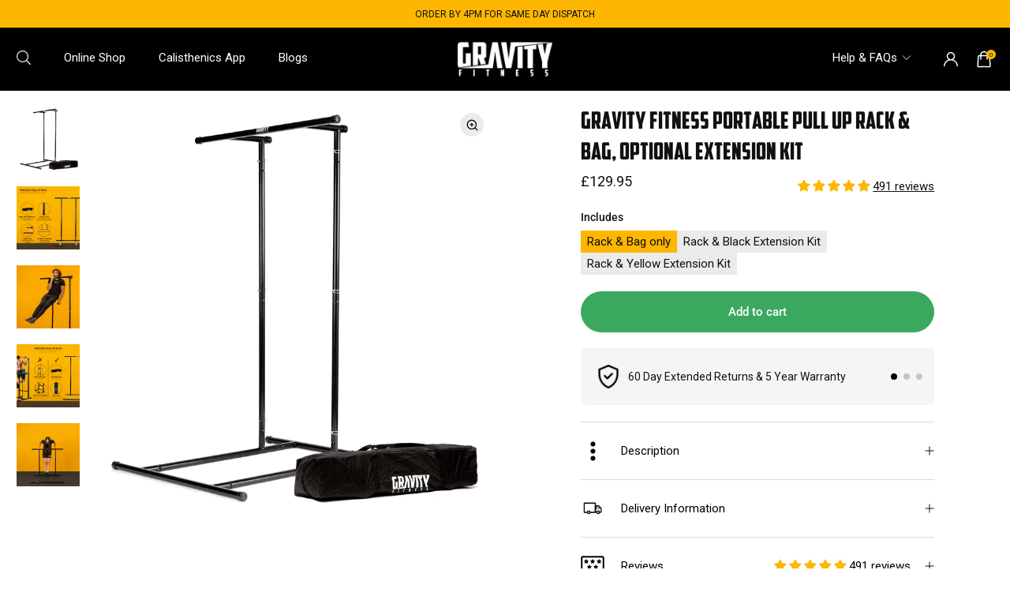

--- FILE ---
content_type: text/html; charset=utf-8
request_url: https://gravity.fitness/collections/pull-up-bars/products/gravity-fitness-portable-bodyweight-pull-up-rack
body_size: 60406
content:
<!doctype html>
<html lang="en">
  <head>

    <!-- TikTok Pixel Code Start -->
<script>
!function (w, d, t) {
  w.TiktokAnalyticsObject=t;var ttq=w[t]=w[t]||[];ttq.methods=["page","track","identify","instances","debug","on","off","once","ready","alias","group","enableCookie","disableCookie","holdConsent","revokeConsent","grantConsent"],ttq.setAndDefer=function(t,e){t[e]=function(){t.push([e].concat(Array.prototype.slice.call(arguments,0)))}};for(var i=0;i<ttq.methods.length;i++)ttq.setAndDefer(ttq,ttq.methods[i]);ttq.instance=function(t){for(
var e=ttq._i[t]||[],n=0;n<ttq.methods.length;n++)ttq.setAndDefer(e,ttq.methods[n]);return e},ttq.load=function(e,n){var r="https://analytics.tiktok.com/i18n/pixel/events.js",o=n&&n.partner;ttq._i=ttq._i||{},ttq._i[e]=[],ttq._i[e]._u=r,ttq._t=ttq._t||{},ttq._t[e]=+new Date,ttq._o=ttq._o||{},ttq._o[e]=n||{};n=document.createElement("script")
;n.type="text/javascript",n.async=!0,n.src=r+"?sdkid="+e+"&lib="+t;e=document.getElementsByTagName("script")[0];e.parentNode.insertBefore(n,e)};
  ttq.load('CUU9RMRC77U3F5N0M2H0');
  ttq.page();
}(window, document, 'ttq');
</script>
<!-- TikTok Pixel Code End -->
    
    <meta charset="utf-8">
    <meta http-equiv="X-UA-Compatible" content="IE=edge,chrome=1">

    
    <title>
      Portable Pull Up Rack &amp; Bag | Home Calisthenics Rack - Gravity Fitness Equipment 
    </title>

    
      <meta
        name="description"
        content="Highly versatile Portable Pull up Rack &amp; Bag from Gravity Fitness. Perfect for home workouts. Buy now with 5 year warranty and 60 day return policy."
      >
    
    <meta name="robots" content="max-image-preview:large">
  
    <meta name="HandheldFriendly" content="True">
    <meta name="MobileOptimized" content="320">
    <meta name="viewport" content="width=device-width, initial-scale=1, maximum-scale=1">
    <meta name="format-detection" content="telephone=no">
    <!-- Google Tag Manager -->
    <script>
      (function(w,d,s,l,i){w[l]=w[l]||[];w[l].push({'gtm.start':
      new Date().getTime(),event:'gtm.js'});var f=d.getElementsByTagName(s)[0],
      j=d.createElement(s),dl=l!='dataLayer'?'&l='+l:'';j.async=true;j.src=
      'https://www.googletagmanager.com/gtm.js?id='+i+dl;f.parentNode.insertBefore(j,f);
      })(window,document,'script','dataLayer','GTM-P3T7CGXN');
    </script>
    <!-- End Google Tag Manager -->
    
      <link rel="shortcut icon" type="image/x-icon" href="//gravity.fitness/cdn/shop/files/Gravity_Favicon_180x180.jpg?v=1663755054">
      <link rel="apple-touch-icon" href="//gravity.fitness/cdn/shop/files/Gravity_Favicon_180x180.jpg?v=1663755054">
      <link rel="apple-touch-icon" sizes="57x57" href="//gravity.fitness/cdn/shop/files/Gravity_Favicon_57x57.jpg?v=1663755054">
      <link rel="apple-touch-icon" sizes="60x60" href="//gravity.fitness/cdn/shop/files/Gravity_Favicon_60x60.jpg?v=1663755054">
      <link rel="apple-touch-icon" sizes="72x72" href="//gravity.fitness/cdn/shop/files/Gravity_Favicon_72x72.jpg?v=1663755054">
      <link rel="apple-touch-icon" sizes="76x76" href="//gravity.fitness/cdn/shop/files/Gravity_Favicon_76x76.jpg?v=1663755054">
      <link rel="apple-touch-icon" sizes="114x114" href="//gravity.fitness/cdn/shop/files/Gravity_Favicon_114x114.jpg?v=1663755054">
      <link rel="apple-touch-icon" sizes="180x180" href="//gravity.fitness/cdn/shop/files/Gravity_Favicon_180x180.jpg?v=1663755054">
      <link rel="apple-touch-icon" sizes="228x228" href="//gravity.fitness/cdn/shop/files/Gravity_Favicon_228x228.jpg?v=1663755054">
    
    <link rel="canonical" href="https://gravity.fitness/products/gravity-fitness-portable-bodyweight-pull-up-rack">

    <link rel="preconnect" href="https://fonts.shopifycdn.com" crossorigin>
    <link href="//gravity.fitness/cdn/shop/t/62/assets/styles.global.css?v=151778758117750075601762171648" rel="stylesheet" type="text/css" media="all" />
    <script>
      var moneyfomat = "£{{amount}}";
      // console.log(moneyfomat,"moneyfomat");
    </script>
    <!-- Begin Shopify-Clearpay JavaScript Snippet (v1.2.1) -->
    
      <script type="text/javascript">
        // Overrides:
        var clearpay_msg_size = 'sm';  // Can be 'xs', 'sm', 'md' or 'lg'.
        // var clearpay_bold_amount = true;
        var clearpay_logo_theme = 'black';  // Can be 'colour', 'black' or 'white'.
        var clearpay_modal_open_icon = false;
        // var clearpay_hide_upper_limit = false;
        // var clearpay_hide_lower_limit = true;
        // var clearpay_show_if_outside_limits = true;

        // var clearpay_product_integration_enabled = true;
        var clearpay_product_selector = '.klarma-wrapper';
        // var clearpay_variable_price_fallback = false;
        // var clearpay_variable_price_fallback_selector = '';
        // var clearpay_variable_price_fallback_method = 'mutation';  // Can be 'mutation' or 'interval'.

        // var clearpay_cart_integration_enabled = true;
        // var clearpay_cart_static_selector = '#cart-subtotal-selector';
        // var clearpay_variable_subtotal_fallback = false;
        // var clearpay_variable_subtotal_fallback_selector = '';
        // var clearpay_variable_subtotal_fallback_method = 'mutation'; // Can be 'mutation' or 'interval'.

        // var clearpay_dynamic_cart_integration_enabled = false;
        // var clearpay_dynamic_cart_selector = '.cart-drawer__footer .totals';
        // var clearpay_dynamic_cart_observer_target = '#CartDrawer';

        // var clearpay_footer_logo_enabled = true;
        // var clearpay_footer_logo_format = 'icon';  // Can be 'icon', 'stacked' or 'logo'.
        // var clearpay_footer_logo_theme = 'colour'; // Can be 'colour', 'black' or 'white'.
        // var clearpay_footer_logo_background = 'border';  // Can be 'border' or 'transparent'.
        // var clearpay_footer_logo_container = 'footer ul.payment-icons';
        // var clearpay_footer_logo_template = '<li class="payment-icon"><object data="{logo_path}" type="image/svg+xml"></object></li>';

        // Non-editable fields:
        var clearpay_js_language = "en";
        var clearpay_js_country = "GB";
        var clearpay_shop_currency = "GBP";
        var clearpay_cart_currency = "GBP";
        var clearpay_shop_money_format = "£{{amount}}";
        var clearpay_shop_permanent_domain = "gravity-fitness-equipment.myshopify.com";
        var clearpay_theme_name = "Klaviyo form | 05-09-2025";
        var clearpay_product = {"id":4695920181337,"title":"Gravity Fitness Portable Pull up Rack \u0026 Bag, Optional Extension Kit","handle":"gravity-fitness-portable-bodyweight-pull-up-rack","description":"\u003cul\u003e\n\u003cli\u003eHighly versatile- suitable for a full range of exercises including pull ups, dips, leg raises, incline press ups, and front and back levers\u003c\/li\u003e\n\u003cli\u003eAvailable with or without extension kit \u003c\/li\u003e\n\u003cli\u003eExtended height: 192cm or 2.2m with extension kit \u003c\/li\u003e\n\u003cli\u003eCompact position height: 120cm\u003c\/li\u003e\n\u003cli\u003eDistance between dip bars: 60cm\u003c\/li\u003e\n\u003cli\u003eWidth of top bar: 116cm\u003c\/li\u003e\n\u003cli\u003eFully collapsible in just a few minutes\u003c\/li\u003e\n\u003cli\u003eLightweight- weighs only 19kg\u003c\/li\u003e\n\u003cli\u003eMaximum user weight: 110kg\u003c\/li\u003e\n\u003cli\u003eSuitable for home and commercial use\u003c\/li\u003e\n\u003cli\u003ePowder coated matte black\u003c\/li\u003e\n\u003cli\u003eQuality and hard-wearing steel construction\u003cbr\u003e\n\u003c\/li\u003e\n\u003cli\u003eincludes carry bag\u003c\/li\u003e\n\u003c\/ul\u003e\n\u003cp\u003eThe Gravity Fitness Portable Bodyweight \u0026amp; Pull Up Rack has been designed to offer a complete workout using only your bodyweight, anywhere in the world. They are ideal for anyone with an interest in CrossFit, gymnastics, street workout, calisthenics, resistance training or even someone simply wanting to gain some functional strength or improve their physique.\u003c\/p\u003e\n\u003cp\u003eWith no screws or bolts, the convenient Gravity Fitness Bodyweight \u0026amp; Pull Up Rack can be assembled in only a few minutes. Once disassembled, it can be easily stored out of the way in the carry bag provided.\u003c\/p\u003e\n\u003cp\u003eLightweight and compact for ease of storage and transportation. Take your workout anywhere, no more excuses!\u003c\/p\u003e\n\u003cp\u003eWant more height and more stability? Add the extension kit which extends the rack to 2.2m in height so you can dead hang, muscle up, and strict pull. The sky’s (almost) the limit!\u003c\/p\u003e\n\u003cp\u003eWhilst we can’t guarantee zero wobbles like a non-portable rig, but we can promise minimal movement. This extension kit is secure and sturdy thanks to quality materials, welding, and gussets on the bar which eliminate rocking.\u003c\/p\u003e\n\u003cp\u003eExtending your Portable Pull Up Rack to 2.2m unlocks a new level of exercises, including muscle ups and dead hangs, so you can challenge yourself with advanced skills.\u003c\/p\u003e\n\u003cp\u003eBut height isn't the only advantage. The additional bars significantly increase the total load capacity and overall stability of your Portable Pull Up Rack unit to a max user weight of 200kg. The best part? This extension kit is as portable and easy to use as the rack itself. It’s ultra-light, fits into your existing pull up rack bag, and requires no tools for assembly.\u003c\/p\u003e\n\u003cp\u003eThe pull up rack comes powder-coated in stylish matte black for ultimate protection and grip.\u003c\/p\u003e\n\u003cp\u003eWe’re convinced that you will love the Gravity Fitness Bodyweight \u0026amp; Pull Up Rack as much as we do and are so confident in the build quality that we offer a 5-year warranty against manufacturer's defects.\u003c\/p\u003e\n\u003cp\u003ePlease note: This item is designed to be portable and collapses in only a few minutes without any need for tools. Because of this, the bar does sway slightly whilst in use. This does not affect the function or usability of the item. Your product may vary slightly from the model shown due to continuous improvements in design.\u003c\/p\u003e","published_at":"2020-08-05T11:41:02+01:00","created_at":"2020-08-05T11:41:02+01:00","vendor":"Gravity Fitness","type":"","tags":["Gravity-Fitness-Products","spo-default","spo-enabled","spo-notify-me-enabled","tp","woo_import_1"],"price":12995,"price_min":12995,"price_max":15995,"available":true,"price_varies":true,"compare_at_price":17995,"compare_at_price_min":17995,"compare_at_price_max":17995,"compare_at_price_varies":false,"variants":[{"id":41940628504665,"title":"Rack \u0026 Bag only","option1":"Rack \u0026 Bag only","option2":null,"option3":null,"sku":"GFBW07","requires_shipping":true,"taxable":true,"featured_image":{"id":14585348063321,"product_id":4695920181337,"position":1,"created_at":"2020-08-05T11:41:07+01:00","updated_at":"2020-08-05T11:41:07+01:00","alt":null,"width":1500,"height":1500,"src":"\/\/gravity.fitness\/cdn\/shop\/products\/001-Gravity-Fitness-Portable-Pull-Up-Rack.jpg?v=1596624067","variant_ids":[41940628504665]},"available":true,"name":"Gravity Fitness Portable Pull up Rack \u0026 Bag, Optional Extension Kit - Rack \u0026 Bag only","public_title":"Rack \u0026 Bag only","options":["Rack \u0026 Bag only"],"price":12995,"weight":20000,"compare_at_price":null,"inventory_management":"shopify","barcode":"700461375036","featured_media":{"alt":null,"id":6756884414553,"position":1,"preview_image":{"aspect_ratio":1.0,"height":1500,"width":1500,"src":"\/\/gravity.fitness\/cdn\/shop\/products\/001-Gravity-Fitness-Portable-Pull-Up-Rack.jpg?v=1596624067"}},"requires_selling_plan":false,"selling_plan_allocations":[],"quantity_rule":{"min":1,"max":null,"increment":1}},{"id":41940628537433,"title":"Rack \u0026 Black Extension Kit","option1":"Rack \u0026 Black Extension Kit","option2":null,"option3":null,"sku":"GFBW07-COMBO","requires_shipping":true,"taxable":true,"featured_image":{"id":33681440899161,"product_id":4695920181337,"position":18,"created_at":"2025-03-06T13:22:00+00:00","updated_at":"2025-07-16T14:38:20+01:00","alt":null,"width":2048,"height":2048,"src":"\/\/gravity.fitness\/cdn\/shop\/files\/02_-_Gravity_Fitness_Extension_Kit_v3_061eb2e1-2bc0-4149-a16d-87e2cbf5e240.jpg?v=1752673100","variant_ids":[41940628537433]},"available":true,"name":"Gravity Fitness Portable Pull up Rack \u0026 Bag, Optional Extension Kit - Rack \u0026 Black Extension Kit","public_title":"Rack \u0026 Black Extension Kit","options":["Rack \u0026 Black Extension Kit"],"price":15995,"weight":20000,"compare_at_price":17995,"inventory_management":"shopify","barcode":"5060541072664","featured_media":{"alt":null,"id":26078186569817,"position":18,"preview_image":{"aspect_ratio":1.0,"height":2048,"width":2048,"src":"\/\/gravity.fitness\/cdn\/shop\/files\/02_-_Gravity_Fitness_Extension_Kit_v3_061eb2e1-2bc0-4149-a16d-87e2cbf5e240.jpg?v=1752673100"}},"requires_selling_plan":false,"selling_plan_allocations":[],"quantity_rule":{"min":1,"max":null,"increment":1}},{"id":42814087168089,"title":"Rack \u0026 Yellow Extension Kit","option1":"Rack \u0026 Yellow Extension Kit","option2":null,"option3":null,"sku":"GFBW07-COMBOYELLOW","requires_shipping":true,"taxable":true,"featured_image":{"id":34839904256089,"product_id":4695920181337,"position":19,"created_at":"2025-11-05T08:56:13+00:00","updated_at":"2025-11-05T08:56:15+00:00","alt":null,"width":2048,"height":2048,"src":"\/\/gravity.fitness\/cdn\/shop\/files\/02_-_Gravity_Fitness_Extension_Kit.jpg?v=1762332975","variant_ids":[42814087168089]},"available":true,"name":"Gravity Fitness Portable Pull up Rack \u0026 Bag, Optional Extension Kit - Rack \u0026 Yellow Extension Kit","public_title":"Rack \u0026 Yellow Extension Kit","options":["Rack \u0026 Yellow Extension Kit"],"price":15995,"weight":20000,"compare_at_price":17995,"inventory_management":"shopify","barcode":"","featured_media":{"alt":null,"id":26954810196057,"position":19,"preview_image":{"aspect_ratio":1.0,"height":2048,"width":2048,"src":"\/\/gravity.fitness\/cdn\/shop\/files\/02_-_Gravity_Fitness_Extension_Kit.jpg?v=1762332975"}},"requires_selling_plan":false,"selling_plan_allocations":[],"quantity_rule":{"min":1,"max":null,"increment":1}}],"images":["\/\/gravity.fitness\/cdn\/shop\/products\/001-Gravity-Fitness-Portable-Pull-Up-Rack.jpg?v=1596624067","\/\/gravity.fitness\/cdn\/shop\/files\/GravityFitness-Rack-AmazonFeaturesTemplate.jpg?v=1749121304","\/\/gravity.fitness\/cdn\/shop\/files\/0968-GravityFitness.webp?v=1749121304","\/\/gravity.fitness\/cdn\/shop\/files\/GravityFitness-Rack-AmazonCompareTemplate.jpg?v=1749121304","\/\/gravity.fitness\/cdn\/shop\/files\/031-GravityFitness-Juliacopy.jpg?v=1752673100","\/\/gravity.fitness\/cdn\/shop\/products\/010-Gravity-Fitness-Parallettes.jpg?v=1752673100","\/\/gravity.fitness\/cdn\/shop\/files\/GravityFitness-Rack-AmazonDiemntionsTemplate.jpg?v=1752673100","\/\/gravity.fitness\/cdn\/shop\/files\/1096-GravityFitness.webp?v=1752673100","\/\/gravity.fitness\/cdn\/shop\/products\/003-Gravity-Fitness-Portable-Pull-Up-Rack.jpg?v=1752673100","\/\/gravity.fitness\/cdn\/shop\/files\/002-GravityFitness-Julia.webp?v=1752673100","\/\/gravity.fitness\/cdn\/shop\/products\/002-Gravity-Fitness-Portable-Pull-Up-Rack.jpg?v=1752673100","\/\/gravity.fitness\/cdn\/shop\/products\/004-Gravity-Fitness-Portable-Pull-Up-Rack.jpg?v=1752673100","\/\/gravity.fitness\/cdn\/shop\/products\/005-Gravity-Fitness-Portable-Pull-Up-Rack.jpg?v=1752673100","\/\/gravity.fitness\/cdn\/shop\/products\/006-Gravity-Fitness-Portable-Pull-Up-Rack.jpg?v=1752673100","\/\/gravity.fitness\/cdn\/shop\/files\/01_-_Gravity_Fitness_Extension_Kit_v3.jpg?v=1752673100","\/\/gravity.fitness\/cdn\/shop\/files\/03_-_Gravity_Fitness_Extension_Kit_v3.jpg?v=1752673100","\/\/gravity.fitness\/cdn\/shop\/files\/02_-_Gravity_Fitness_Extension_Kit_v3.jpg?v=1752673100","\/\/gravity.fitness\/cdn\/shop\/files\/02_-_Gravity_Fitness_Extension_Kit_v3_061eb2e1-2bc0-4149-a16d-87e2cbf5e240.jpg?v=1752673100","\/\/gravity.fitness\/cdn\/shop\/files\/02_-_Gravity_Fitness_Extension_Kit.jpg?v=1762332975"],"featured_image":"\/\/gravity.fitness\/cdn\/shop\/products\/001-Gravity-Fitness-Portable-Pull-Up-Rack.jpg?v=1596624067","options":["Includes"],"media":[{"alt":null,"id":6756884414553,"position":1,"preview_image":{"aspect_ratio":1.0,"height":1500,"width":1500,"src":"\/\/gravity.fitness\/cdn\/shop\/products\/001-Gravity-Fitness-Portable-Pull-Up-Rack.jpg?v=1596624067"},"aspect_ratio":1.0,"height":1500,"media_type":"image","src":"\/\/gravity.fitness\/cdn\/shop\/products\/001-Gravity-Fitness-Portable-Pull-Up-Rack.jpg?v=1596624067","width":1500},{"alt":null,"id":26357988098137,"position":2,"preview_image":{"aspect_ratio":1.0,"height":4000,"width":4000,"src":"\/\/gravity.fitness\/cdn\/shop\/files\/GravityFitness-Rack-AmazonFeaturesTemplate.jpg?v=1749121304"},"aspect_ratio":1.0,"height":4000,"media_type":"image","src":"\/\/gravity.fitness\/cdn\/shop\/files\/GravityFitness-Rack-AmazonFeaturesTemplate.jpg?v=1749121304","width":4000},{"alt":null,"id":24454293258329,"position":3,"preview_image":{"aspect_ratio":1.0,"height":1344,"width":1344,"src":"\/\/gravity.fitness\/cdn\/shop\/files\/0968-GravityFitness.webp?v=1749121304"},"aspect_ratio":1.0,"height":1344,"media_type":"image","src":"\/\/gravity.fitness\/cdn\/shop\/files\/0968-GravityFitness.webp?v=1749121304","width":1344},{"alt":null,"id":26357988032601,"position":4,"preview_image":{"aspect_ratio":1.0,"height":4000,"width":4000,"src":"\/\/gravity.fitness\/cdn\/shop\/files\/GravityFitness-Rack-AmazonCompareTemplate.jpg?v=1749121304"},"aspect_ratio":1.0,"height":4000,"media_type":"image","src":"\/\/gravity.fitness\/cdn\/shop\/files\/GravityFitness-Rack-AmazonCompareTemplate.jpg?v=1749121304","width":4000},{"alt":null,"id":26497803583577,"position":5,"preview_image":{"aspect_ratio":1.0,"height":2048,"width":2048,"src":"\/\/gravity.fitness\/cdn\/shop\/files\/031-GravityFitness-Juliacopy.jpg?v=1752673100"},"aspect_ratio":1.0,"height":2048,"media_type":"image","src":"\/\/gravity.fitness\/cdn\/shop\/files\/031-GravityFitness-Juliacopy.jpg?v=1752673100","width":2048},{"alt":null,"id":6756884512857,"position":6,"preview_image":{"aspect_ratio":1.0,"height":1200,"width":1200,"src":"\/\/gravity.fitness\/cdn\/shop\/products\/010-Gravity-Fitness-Parallettes.jpg?v=1752673100"},"aspect_ratio":1.0,"height":1200,"media_type":"image","src":"\/\/gravity.fitness\/cdn\/shop\/products\/010-Gravity-Fitness-Parallettes.jpg?v=1752673100","width":1200},{"alt":null,"id":26357988065369,"position":7,"preview_image":{"aspect_ratio":1.0,"height":4000,"width":4000,"src":"\/\/gravity.fitness\/cdn\/shop\/files\/GravityFitness-Rack-AmazonDiemntionsTemplate.jpg?v=1752673100"},"aspect_ratio":1.0,"height":4000,"media_type":"image","src":"\/\/gravity.fitness\/cdn\/shop\/files\/GravityFitness-Rack-AmazonDiemntionsTemplate.jpg?v=1752673100","width":4000},{"alt":null,"id":24454293225561,"position":8,"preview_image":{"aspect_ratio":1.0,"height":1771,"width":1771,"src":"\/\/gravity.fitness\/cdn\/shop\/files\/1096-GravityFitness.webp?v=1752673100"},"aspect_ratio":1.0,"height":1771,"media_type":"image","src":"\/\/gravity.fitness\/cdn\/shop\/files\/1096-GravityFitness.webp?v=1752673100","width":1771},{"alt":null,"id":6756885495897,"position":9,"preview_image":{"aspect_ratio":1.0,"height":1500,"width":1500,"src":"\/\/gravity.fitness\/cdn\/shop\/products\/003-Gravity-Fitness-Portable-Pull-Up-Rack.jpg?v=1752673100"},"aspect_ratio":1.0,"height":1500,"media_type":"image","src":"\/\/gravity.fitness\/cdn\/shop\/products\/003-Gravity-Fitness-Portable-Pull-Up-Rack.jpg?v=1752673100","width":1500},{"alt":null,"id":24454293192793,"position":10,"preview_image":{"aspect_ratio":1.0,"height":4480,"width":4480,"src":"\/\/gravity.fitness\/cdn\/shop\/files\/002-GravityFitness-Julia.webp?v=1752673100"},"aspect_ratio":1.0,"height":4480,"media_type":"image","src":"\/\/gravity.fitness\/cdn\/shop\/files\/002-GravityFitness-Julia.webp?v=1752673100","width":4480},{"alt":null,"id":6756885561433,"position":11,"preview_image":{"aspect_ratio":1.0,"height":1500,"width":1500,"src":"\/\/gravity.fitness\/cdn\/shop\/products\/002-Gravity-Fitness-Portable-Pull-Up-Rack.jpg?v=1752673100"},"aspect_ratio":1.0,"height":1500,"media_type":"image","src":"\/\/gravity.fitness\/cdn\/shop\/products\/002-Gravity-Fitness-Portable-Pull-Up-Rack.jpg?v=1752673100","width":1500},{"alt":null,"id":6756885987417,"position":12,"preview_image":{"aspect_ratio":1.0,"height":1500,"width":1500,"src":"\/\/gravity.fitness\/cdn\/shop\/products\/004-Gravity-Fitness-Portable-Pull-Up-Rack.jpg?v=1752673100"},"aspect_ratio":1.0,"height":1500,"media_type":"image","src":"\/\/gravity.fitness\/cdn\/shop\/products\/004-Gravity-Fitness-Portable-Pull-Up-Rack.jpg?v=1752673100","width":1500},{"alt":null,"id":6756886052953,"position":13,"preview_image":{"aspect_ratio":1.0,"height":1500,"width":1500,"src":"\/\/gravity.fitness\/cdn\/shop\/products\/005-Gravity-Fitness-Portable-Pull-Up-Rack.jpg?v=1752673100"},"aspect_ratio":1.0,"height":1500,"media_type":"image","src":"\/\/gravity.fitness\/cdn\/shop\/products\/005-Gravity-Fitness-Portable-Pull-Up-Rack.jpg?v=1752673100","width":1500},{"alt":null,"id":6756886642777,"position":14,"preview_image":{"aspect_ratio":1.0,"height":1500,"width":1500,"src":"\/\/gravity.fitness\/cdn\/shop\/products\/006-Gravity-Fitness-Portable-Pull-Up-Rack.jpg?v=1752673100"},"aspect_ratio":1.0,"height":1500,"media_type":"image","src":"\/\/gravity.fitness\/cdn\/shop\/products\/006-Gravity-Fitness-Portable-Pull-Up-Rack.jpg?v=1752673100","width":1500},{"alt":null,"id":26078183161945,"position":15,"preview_image":{"aspect_ratio":1.0,"height":2048,"width":2048,"src":"\/\/gravity.fitness\/cdn\/shop\/files\/01_-_Gravity_Fitness_Extension_Kit_v3.jpg?v=1752673100"},"aspect_ratio":1.0,"height":2048,"media_type":"image","src":"\/\/gravity.fitness\/cdn\/shop\/files\/01_-_Gravity_Fitness_Extension_Kit_v3.jpg?v=1752673100","width":2048},{"alt":null,"id":26078183882841,"position":16,"preview_image":{"aspect_ratio":1.0,"height":2048,"width":2048,"src":"\/\/gravity.fitness\/cdn\/shop\/files\/03_-_Gravity_Fitness_Extension_Kit_v3.jpg?v=1752673100"},"aspect_ratio":1.0,"height":2048,"media_type":"image","src":"\/\/gravity.fitness\/cdn\/shop\/files\/03_-_Gravity_Fitness_Extension_Kit_v3.jpg?v=1752673100","width":2048},{"alt":null,"id":26078184243289,"position":17,"preview_image":{"aspect_ratio":1.0,"height":2048,"width":2048,"src":"\/\/gravity.fitness\/cdn\/shop\/files\/02_-_Gravity_Fitness_Extension_Kit_v3.jpg?v=1752673100"},"aspect_ratio":1.0,"height":2048,"media_type":"image","src":"\/\/gravity.fitness\/cdn\/shop\/files\/02_-_Gravity_Fitness_Extension_Kit_v3.jpg?v=1752673100","width":2048},{"alt":null,"id":26078186569817,"position":18,"preview_image":{"aspect_ratio":1.0,"height":2048,"width":2048,"src":"\/\/gravity.fitness\/cdn\/shop\/files\/02_-_Gravity_Fitness_Extension_Kit_v3_061eb2e1-2bc0-4149-a16d-87e2cbf5e240.jpg?v=1752673100"},"aspect_ratio":1.0,"height":2048,"media_type":"image","src":"\/\/gravity.fitness\/cdn\/shop\/files\/02_-_Gravity_Fitness_Extension_Kit_v3_061eb2e1-2bc0-4149-a16d-87e2cbf5e240.jpg?v=1752673100","width":2048},{"alt":null,"id":26954810196057,"position":19,"preview_image":{"aspect_ratio":1.0,"height":2048,"width":2048,"src":"\/\/gravity.fitness\/cdn\/shop\/files\/02_-_Gravity_Fitness_Extension_Kit.jpg?v=1762332975"},"aspect_ratio":1.0,"height":2048,"media_type":"image","src":"\/\/gravity.fitness\/cdn\/shop\/files\/02_-_Gravity_Fitness_Extension_Kit.jpg?v=1762332975","width":2048}],"requires_selling_plan":false,"selling_plan_groups":[],"content":"\u003cul\u003e\n\u003cli\u003eHighly versatile- suitable for a full range of exercises including pull ups, dips, leg raises, incline press ups, and front and back levers\u003c\/li\u003e\n\u003cli\u003eAvailable with or without extension kit \u003c\/li\u003e\n\u003cli\u003eExtended height: 192cm or 2.2m with extension kit \u003c\/li\u003e\n\u003cli\u003eCompact position height: 120cm\u003c\/li\u003e\n\u003cli\u003eDistance between dip bars: 60cm\u003c\/li\u003e\n\u003cli\u003eWidth of top bar: 116cm\u003c\/li\u003e\n\u003cli\u003eFully collapsible in just a few minutes\u003c\/li\u003e\n\u003cli\u003eLightweight- weighs only 19kg\u003c\/li\u003e\n\u003cli\u003eMaximum user weight: 110kg\u003c\/li\u003e\n\u003cli\u003eSuitable for home and commercial use\u003c\/li\u003e\n\u003cli\u003ePowder coated matte black\u003c\/li\u003e\n\u003cli\u003eQuality and hard-wearing steel construction\u003cbr\u003e\n\u003c\/li\u003e\n\u003cli\u003eincludes carry bag\u003c\/li\u003e\n\u003c\/ul\u003e\n\u003cp\u003eThe Gravity Fitness Portable Bodyweight \u0026amp; Pull Up Rack has been designed to offer a complete workout using only your bodyweight, anywhere in the world. They are ideal for anyone with an interest in CrossFit, gymnastics, street workout, calisthenics, resistance training or even someone simply wanting to gain some functional strength or improve their physique.\u003c\/p\u003e\n\u003cp\u003eWith no screws or bolts, the convenient Gravity Fitness Bodyweight \u0026amp; Pull Up Rack can be assembled in only a few minutes. Once disassembled, it can be easily stored out of the way in the carry bag provided.\u003c\/p\u003e\n\u003cp\u003eLightweight and compact for ease of storage and transportation. Take your workout anywhere, no more excuses!\u003c\/p\u003e\n\u003cp\u003eWant more height and more stability? Add the extension kit which extends the rack to 2.2m in height so you can dead hang, muscle up, and strict pull. The sky’s (almost) the limit!\u003c\/p\u003e\n\u003cp\u003eWhilst we can’t guarantee zero wobbles like a non-portable rig, but we can promise minimal movement. This extension kit is secure and sturdy thanks to quality materials, welding, and gussets on the bar which eliminate rocking.\u003c\/p\u003e\n\u003cp\u003eExtending your Portable Pull Up Rack to 2.2m unlocks a new level of exercises, including muscle ups and dead hangs, so you can challenge yourself with advanced skills.\u003c\/p\u003e\n\u003cp\u003eBut height isn't the only advantage. The additional bars significantly increase the total load capacity and overall stability of your Portable Pull Up Rack unit to a max user weight of 200kg. The best part? This extension kit is as portable and easy to use as the rack itself. It’s ultra-light, fits into your existing pull up rack bag, and requires no tools for assembly.\u003c\/p\u003e\n\u003cp\u003eThe pull up rack comes powder-coated in stylish matte black for ultimate protection and grip.\u003c\/p\u003e\n\u003cp\u003eWe’re convinced that you will love the Gravity Fitness Bodyweight \u0026amp; Pull Up Rack as much as we do and are so confident in the build quality that we offer a 5-year warranty against manufacturer's defects.\u003c\/p\u003e\n\u003cp\u003ePlease note: This item is designed to be portable and collapses in only a few minutes without any need for tools. Because of this, the bar does sway slightly whilst in use. This does not affect the function or usability of the item. Your product may vary slightly from the model shown due to continuous improvements in design.\u003c\/p\u003e"};
        var clearpay_product_collections = "Best sellers,Calisthenics \u0026 Body Weight,Calisthenics \u0026 Unconventional Fitness Equipment,Home page,Pull Up Bars \u0026 Racks,Pull Up Rack,Shop,Weighted Vests Content";
        var clearpay_current_variant = {"id":41940628504665,"title":"Rack \u0026 Bag only","option1":"Rack \u0026 Bag only","option2":null,"option3":null,"sku":"GFBW07","requires_shipping":true,"taxable":true,"featured_image":{"id":14585348063321,"product_id":4695920181337,"position":1,"created_at":"2020-08-05T11:41:07+01:00","updated_at":"2020-08-05T11:41:07+01:00","alt":null,"width":1500,"height":1500,"src":"\/\/gravity.fitness\/cdn\/shop\/products\/001-Gravity-Fitness-Portable-Pull-Up-Rack.jpg?v=1596624067","variant_ids":[41940628504665]},"available":true,"name":"Gravity Fitness Portable Pull up Rack \u0026 Bag, Optional Extension Kit - Rack \u0026 Bag only","public_title":"Rack \u0026 Bag only","options":["Rack \u0026 Bag only"],"price":12995,"weight":20000,"compare_at_price":null,"inventory_management":"shopify","barcode":"700461375036","featured_media":{"alt":null,"id":6756884414553,"position":1,"preview_image":{"aspect_ratio":1.0,"height":1500,"width":1500,"src":"\/\/gravity.fitness\/cdn\/shop\/products\/001-Gravity-Fitness-Portable-Pull-Up-Rack.jpg?v=1596624067"}},"requires_selling_plan":false,"selling_plan_allocations":[],"quantity_rule":{"min":1,"max":null,"increment":1}};
        var clearpay_cart_total_price = 0;
        var clearpay_cart_skus = "";
        var clearpay_cart_collections = "";
        var clearpay_js_snippet_version = '1.2.1';
      </script>
      <script type="text/javascript" src="https://static.afterpay.com/shopify-clearpay-javascript.js"></script>
    
    <!-- End Shopify-Clearpay JavaScript Snippet (v1.2.1) -->
    <script src="https://cdn.jsdelivr.net/npm/swiper@11/swiper-element-bundle.min.js"></script>   
 
    
    <link rel="preload" as="script" href="//gravity.fitness/cdn/shop/t/62/assets/scripts.core.js?v=43265439672197384781757033528">
    <script type="text/javascript" src="//gravity.fitness/cdn/shop/t/62/assets/scripts.core.js?v=43265439672197384781757033528"></script>

    

<script type="text/javascript">
  window.globalDesign = new(class {
    constructor(){
      this.gutterUnit = {
        desktop:20,
        mobile:15,
      }
      this.breakPoints = {
        desktop:737,
        tablet:1024,
        mobile:1024
      }
    } 
    get currentGutterUnit(){
      return this.gutterUnit.desktop
    }
  })

  
  window.GlobalCartMain = new GlobalCart({
    money_format: "£{{amount}}"
  })


</script>
    <link href="//gravity.fitness/cdn/shop/t/62/assets/style.css?v=103787942118457662991766155639" rel="stylesheet" type="text/css" media="all" />
    <link rel="preload" as="script" href="//gravity.fitness/cdn/shop/t/62/assets/scripts.global.js?v=31646215136095547891757033528">
    <script type="text/javascript" src="//gravity.fitness/cdn/shop/t/62/assets/scripts.global.js?v=31646215136095547891757033528" defer></script>

    <link href="//gravity.fitness/cdn/shop/t/62/assets/styles.product.css?v=36133533493347377011757037419" rel="stylesheet" type="text/css" media="all" />
    <script type="text/javascript" src="//gravity.fitness/cdn/shop/t/62/assets/scripts.product.js?v=20861193655013864671764849645" defer></script>

    

    

    

    <!-- OutlinkStickyBtn CODE Start -->
    
    <!-- OutlinkStickyBtn END -->
    <script>window.performance && window.performance.mark && window.performance.mark('shopify.content_for_header.start');</script><meta name="facebook-domain-verification" content="j2aaezpzm9xbd1uojr4d3iy9fvsg4t">
<meta name="google-site-verification" content="NIB3ZBB7b4NDL6hvPzbrCW31frFGf1IFenYfdwStazo">
<meta id="shopify-digital-wallet" name="shopify-digital-wallet" content="/27606351961/digital_wallets/dialog">
<meta name="shopify-checkout-api-token" content="2ea38391a02c8275dfa9b7b5cac8e90a">
<meta id="in-context-paypal-metadata" data-shop-id="27606351961" data-venmo-supported="false" data-environment="production" data-locale="en_US" data-paypal-v4="true" data-currency="GBP">
<link rel="alternate" hreflang="x-default" href="https://gravity.fitness/products/gravity-fitness-portable-bodyweight-pull-up-rack">
<link rel="alternate" hreflang="en-FR" href="https://gravity.fitness/en-fr/products/gravity-fitness-portable-bodyweight-pull-up-rack">
<link rel="alternate" hreflang="fr-FR" href="https://gravity.fitness/fr-fr/products/gravity-fitness-portable-bodyweight-pull-up-rack">
<link rel="alternate" hreflang="en-ES" href="https://gravity.fitness/en-es/products/gravity-fitness-portable-bodyweight-pull-up-rack">
<link rel="alternate" hreflang="es-ES" href="https://gravity.fitness/es-es/products/gravity-fitness-portable-bodyweight-pull-up-rack">
<link rel="alternate" hreflang="en-IT" href="https://gravity.fitness/en-it/products/gravity-fitness-portable-bodyweight-pull-up-rack">
<link rel="alternate" hreflang="it-IT" href="https://gravity.fitness/it-it/products/gravity-fitness-portable-bodyweight-pull-up-rack">
<link rel="alternate" hreflang="en-DE" href="https://gravity.fitness/en-de/products/gravity-fitness-portable-bodyweight-pull-up-rack">
<link rel="alternate" hreflang="de-DE" href="https://gravity.fitness/de-de/products/gravity-fitness-portable-bodyweight-pull-up-rack">
<link rel="alternate" hreflang="en-GB" href="https://gravity.fitness/products/gravity-fitness-portable-bodyweight-pull-up-rack">
<link rel="alternate" type="application/json+oembed" href="https://gravity.fitness/products/gravity-fitness-portable-bodyweight-pull-up-rack.oembed">
<script async="async" src="/checkouts/internal/preloads.js?locale=en-GB"></script>
<link rel="preconnect" href="https://shop.app" crossorigin="anonymous">
<script async="async" src="https://shop.app/checkouts/internal/preloads.js?locale=en-GB&shop_id=27606351961" crossorigin="anonymous"></script>
<script id="apple-pay-shop-capabilities" type="application/json">{"shopId":27606351961,"countryCode":"GB","currencyCode":"GBP","merchantCapabilities":["supports3DS"],"merchantId":"gid:\/\/shopify\/Shop\/27606351961","merchantName":"Gravity Fitness Equipment ","requiredBillingContactFields":["postalAddress","email","phone"],"requiredShippingContactFields":["postalAddress","email","phone"],"shippingType":"shipping","supportedNetworks":["visa","masterCard","amex","discover","elo"],"total":{"type":"pending","label":"Gravity Fitness Equipment ","amount":"1.00"},"shopifyPaymentsEnabled":true,"supportsSubscriptions":true}</script>
<script id="shopify-features" type="application/json">{"accessToken":"2ea38391a02c8275dfa9b7b5cac8e90a","betas":["rich-media-storefront-analytics"],"domain":"gravity.fitness","predictiveSearch":true,"shopId":27606351961,"locale":"en"}</script>
<script>var Shopify = Shopify || {};
Shopify.shop = "gravity-fitness-equipment.myshopify.com";
Shopify.locale = "en";
Shopify.currency = {"active":"GBP","rate":"1.0"};
Shopify.country = "GB";
Shopify.theme = {"name":"Klaviyo form | 05-09-2025","id":139045896281,"schema_name":null,"schema_version":null,"theme_store_id":null,"role":"main"};
Shopify.theme.handle = "null";
Shopify.theme.style = {"id":null,"handle":null};
Shopify.cdnHost = "gravity.fitness/cdn";
Shopify.routes = Shopify.routes || {};
Shopify.routes.root = "/";</script>
<script type="module">!function(o){(o.Shopify=o.Shopify||{}).modules=!0}(window);</script>
<script>!function(o){function n(){var o=[];function n(){o.push(Array.prototype.slice.apply(arguments))}return n.q=o,n}var t=o.Shopify=o.Shopify||{};t.loadFeatures=n(),t.autoloadFeatures=n()}(window);</script>
<script>
  window.ShopifyPay = window.ShopifyPay || {};
  window.ShopifyPay.apiHost = "shop.app\/pay";
  window.ShopifyPay.redirectState = null;
</script>
<script id="shop-js-analytics" type="application/json">{"pageType":"product"}</script>
<script defer="defer" async type="module" src="//gravity.fitness/cdn/shopifycloud/shop-js/modules/v2/client.init-shop-cart-sync_BN7fPSNr.en.esm.js"></script>
<script defer="defer" async type="module" src="//gravity.fitness/cdn/shopifycloud/shop-js/modules/v2/chunk.common_Cbph3Kss.esm.js"></script>
<script defer="defer" async type="module" src="//gravity.fitness/cdn/shopifycloud/shop-js/modules/v2/chunk.modal_DKumMAJ1.esm.js"></script>
<script type="module">
  await import("//gravity.fitness/cdn/shopifycloud/shop-js/modules/v2/client.init-shop-cart-sync_BN7fPSNr.en.esm.js");
await import("//gravity.fitness/cdn/shopifycloud/shop-js/modules/v2/chunk.common_Cbph3Kss.esm.js");
await import("//gravity.fitness/cdn/shopifycloud/shop-js/modules/v2/chunk.modal_DKumMAJ1.esm.js");

  window.Shopify.SignInWithShop?.initShopCartSync?.({"fedCMEnabled":true,"windoidEnabled":true});

</script>
<script>
  window.Shopify = window.Shopify || {};
  if (!window.Shopify.featureAssets) window.Shopify.featureAssets = {};
  window.Shopify.featureAssets['shop-js'] = {"shop-cart-sync":["modules/v2/client.shop-cart-sync_CJVUk8Jm.en.esm.js","modules/v2/chunk.common_Cbph3Kss.esm.js","modules/v2/chunk.modal_DKumMAJ1.esm.js"],"init-fed-cm":["modules/v2/client.init-fed-cm_7Fvt41F4.en.esm.js","modules/v2/chunk.common_Cbph3Kss.esm.js","modules/v2/chunk.modal_DKumMAJ1.esm.js"],"init-shop-email-lookup-coordinator":["modules/v2/client.init-shop-email-lookup-coordinator_Cc088_bR.en.esm.js","modules/v2/chunk.common_Cbph3Kss.esm.js","modules/v2/chunk.modal_DKumMAJ1.esm.js"],"init-windoid":["modules/v2/client.init-windoid_hPopwJRj.en.esm.js","modules/v2/chunk.common_Cbph3Kss.esm.js","modules/v2/chunk.modal_DKumMAJ1.esm.js"],"shop-button":["modules/v2/client.shop-button_B0jaPSNF.en.esm.js","modules/v2/chunk.common_Cbph3Kss.esm.js","modules/v2/chunk.modal_DKumMAJ1.esm.js"],"shop-cash-offers":["modules/v2/client.shop-cash-offers_DPIskqss.en.esm.js","modules/v2/chunk.common_Cbph3Kss.esm.js","modules/v2/chunk.modal_DKumMAJ1.esm.js"],"shop-toast-manager":["modules/v2/client.shop-toast-manager_CK7RT69O.en.esm.js","modules/v2/chunk.common_Cbph3Kss.esm.js","modules/v2/chunk.modal_DKumMAJ1.esm.js"],"init-shop-cart-sync":["modules/v2/client.init-shop-cart-sync_BN7fPSNr.en.esm.js","modules/v2/chunk.common_Cbph3Kss.esm.js","modules/v2/chunk.modal_DKumMAJ1.esm.js"],"init-customer-accounts-sign-up":["modules/v2/client.init-customer-accounts-sign-up_CfPf4CXf.en.esm.js","modules/v2/client.shop-login-button_DeIztwXF.en.esm.js","modules/v2/chunk.common_Cbph3Kss.esm.js","modules/v2/chunk.modal_DKumMAJ1.esm.js"],"pay-button":["modules/v2/client.pay-button_CgIwFSYN.en.esm.js","modules/v2/chunk.common_Cbph3Kss.esm.js","modules/v2/chunk.modal_DKumMAJ1.esm.js"],"init-customer-accounts":["modules/v2/client.init-customer-accounts_DQ3x16JI.en.esm.js","modules/v2/client.shop-login-button_DeIztwXF.en.esm.js","modules/v2/chunk.common_Cbph3Kss.esm.js","modules/v2/chunk.modal_DKumMAJ1.esm.js"],"avatar":["modules/v2/client.avatar_BTnouDA3.en.esm.js"],"init-shop-for-new-customer-accounts":["modules/v2/client.init-shop-for-new-customer-accounts_CsZy_esa.en.esm.js","modules/v2/client.shop-login-button_DeIztwXF.en.esm.js","modules/v2/chunk.common_Cbph3Kss.esm.js","modules/v2/chunk.modal_DKumMAJ1.esm.js"],"shop-follow-button":["modules/v2/client.shop-follow-button_BRMJjgGd.en.esm.js","modules/v2/chunk.common_Cbph3Kss.esm.js","modules/v2/chunk.modal_DKumMAJ1.esm.js"],"checkout-modal":["modules/v2/client.checkout-modal_B9Drz_yf.en.esm.js","modules/v2/chunk.common_Cbph3Kss.esm.js","modules/v2/chunk.modal_DKumMAJ1.esm.js"],"shop-login-button":["modules/v2/client.shop-login-button_DeIztwXF.en.esm.js","modules/v2/chunk.common_Cbph3Kss.esm.js","modules/v2/chunk.modal_DKumMAJ1.esm.js"],"lead-capture":["modules/v2/client.lead-capture_DXYzFM3R.en.esm.js","modules/v2/chunk.common_Cbph3Kss.esm.js","modules/v2/chunk.modal_DKumMAJ1.esm.js"],"shop-login":["modules/v2/client.shop-login_CA5pJqmO.en.esm.js","modules/v2/chunk.common_Cbph3Kss.esm.js","modules/v2/chunk.modal_DKumMAJ1.esm.js"],"payment-terms":["modules/v2/client.payment-terms_BxzfvcZJ.en.esm.js","modules/v2/chunk.common_Cbph3Kss.esm.js","modules/v2/chunk.modal_DKumMAJ1.esm.js"]};
</script>
<script>(function() {
  var isLoaded = false;
  function asyncLoad() {
    if (isLoaded) return;
    isLoaded = true;
    var urls = ["\/\/code.tidio.co\/k3rmplhyytuuovnsiwifonfmerx7gva6.js?shop=gravity-fitness-equipment.myshopify.com","https:\/\/gtranslate.io\/shopify\/gtranslate.js?shop=gravity-fitness-equipment.myshopify.com","https:\/\/ecommplugins-scripts.trustpilot.com\/v2.1\/js\/header.min.js?settings=eyJrZXkiOiJLenUzdXJkcEZKaEpNTkhhIiwicyI6Im5vbmUifQ==\u0026shop=gravity-fitness-equipment.myshopify.com","https:\/\/ecommplugins-trustboxsettings.trustpilot.com\/gravity-fitness-equipment.myshopify.com.js?settings=1749125503627\u0026shop=gravity-fitness-equipment.myshopify.com","https:\/\/schemaplusfiles.s3.amazonaws.com\/loader.min.js?shop=gravity-fitness-equipment.myshopify.com","https:\/\/pzapi-kg.com\/b\/1011l684\/1011l397.js?shop=gravity-fitness-equipment.myshopify.com","https:\/\/widget.trustpilot.com\/bootstrap\/v5\/tp.widget.sync.bootstrap.min.js?shop=gravity-fitness-equipment.myshopify.com","https:\/\/widget.trustpilot.com\/bootstrap\/v5\/tp.widget.sync.bootstrap.min.js?shop=gravity-fitness-equipment.myshopify.com","\/\/cdn.shopify.com\/proxy\/ff37fcf88731518c636b9c320c35bca5598468a4b55b7e26fd3f11b288c0bcb2\/api.goaffpro.com\/loader.js?shop=gravity-fitness-equipment.myshopify.com\u0026sp-cache-control=cHVibGljLCBtYXgtYWdlPTkwMA","https:\/\/tools.luckyorange.com\/core\/lo.js?site-id=dde541d6\u0026shop=gravity-fitness-equipment.myshopify.com","https:\/\/ecommplugins-scripts.trustpilot.com\/v2.1\/js\/success.min.js?settings=eyJrZXkiOiJLenUzdXJkcEZKaEpNTkhhIiwicyI6Im5vbmUiLCJ0IjpbIm9yZGVycy9mdWxmaWxsZWQiXSwidiI6IiIsImEiOiIifQ==\u0026shop=gravity-fitness-equipment.myshopify.com","https:\/\/ecommplugins-scripts.trustpilot.com\/v2.1\/js\/success.min.js?settings=eyJrZXkiOiJLenUzdXJkcEZKaEpNTkhhIiwicyI6Im5vbmUiLCJ0IjpbIm9yZGVycy9mdWxmaWxsZWQiXSwidiI6IiIsImEiOiIifQ==\u0026shop=gravity-fitness-equipment.myshopify.com","https:\/\/ecommplugins-scripts.trustpilot.com\/v2.1\/js\/success.min.js?settings=eyJrZXkiOiJLenUzdXJkcEZKaEpNTkhhIiwicyI6Im5vbmUiLCJ0IjpbIm9yZGVycy9mdWxmaWxsZWQiXSwidiI6IiIsImEiOiIifQ==\u0026shop=gravity-fitness-equipment.myshopify.com","https:\/\/ecommplugins-scripts.trustpilot.com\/v2.1\/js\/success.min.js?settings=eyJrZXkiOiJLenUzdXJkcEZKaEpNTkhhIiwicyI6Im5vbmUiLCJ0IjpbIm9yZGVycy9mdWxmaWxsZWQiXSwidiI6IiIsImEiOiIifQ==\u0026shop=gravity-fitness-equipment.myshopify.com","https:\/\/ecommplugins-scripts.trustpilot.com\/v2.1\/js\/success.min.js?settings=eyJrZXkiOiJLenUzdXJkcEZKaEpNTkhhIiwicyI6Im5vbmUiLCJ0IjpbIm9yZGVycy9mdWxmaWxsZWQiXSwidiI6IiIsImEiOiIifQ==\u0026shop=gravity-fitness-equipment.myshopify.com","https:\/\/ecommplugins-scripts.trustpilot.com\/v2.1\/js\/success.min.js?settings=eyJrZXkiOiJLenUzdXJkcEZKaEpNTkhhIiwicyI6Im5vbmUiLCJ0IjpbIm9yZGVycy9mdWxmaWxsZWQiXSwidiI6IiIsImEiOiIifQ==\u0026shop=gravity-fitness-equipment.myshopify.com","https:\/\/ecommplugins-scripts.trustpilot.com\/v2.1\/js\/success.min.js?settings=eyJrZXkiOiJLenUzdXJkcEZKaEpNTkhhIiwicyI6Im5vbmUiLCJ0IjpbIm9yZGVycy9mdWxmaWxsZWQiXSwidiI6IiIsImEiOiIifQ==\u0026shop=gravity-fitness-equipment.myshopify.com","https:\/\/s3.eu-west-1.amazonaws.com\/production-klarna-il-shopify-osm\/0b7fe7c4a98ef8166eeafee767bc667686567a25\/gravity-fitness-equipment.myshopify.com-1758008127288.js?shop=gravity-fitness-equipment.myshopify.com","\/\/cdn.shopify.com\/proxy\/3f70998a73872f0d46bd7425e04956c591a0685a4ae4e78f0cebfe83d6d9f9a7\/aiodstag.cirkleinc.com\/?shop=gravity-fitness-equipment.myshopify.com\u0026sp-cache-control=cHVibGljLCBtYXgtYWdlPTkwMA"];
    for (var i = 0; i < urls.length; i++) {
      var s = document.createElement('script');
      s.type = 'text/javascript';
      s.async = true;
      s.src = urls[i];
      var x = document.getElementsByTagName('script')[0];
      x.parentNode.insertBefore(s, x);
    }
  };
  if(window.attachEvent) {
    window.attachEvent('onload', asyncLoad);
  } else {
    window.addEventListener('load', asyncLoad, false);
  }
})();</script>
<script id="__st">var __st={"a":27606351961,"offset":0,"reqid":"6fd684cb-a746-4217-98ff-6353c4d25236-1770066453","pageurl":"gravity.fitness\/collections\/pull-up-bars\/products\/gravity-fitness-portable-bodyweight-pull-up-rack","u":"77e544dc3e77","p":"product","rtyp":"product","rid":4695920181337};</script>
<script>window.ShopifyPaypalV4VisibilityTracking = true;</script>
<script id="captcha-bootstrap">!function(){'use strict';const t='contact',e='account',n='new_comment',o=[[t,t],['blogs',n],['comments',n],[t,'customer']],c=[[e,'customer_login'],[e,'guest_login'],[e,'recover_customer_password'],[e,'create_customer']],r=t=>t.map((([t,e])=>`form[action*='/${t}']:not([data-nocaptcha='true']) input[name='form_type'][value='${e}']`)).join(','),a=t=>()=>t?[...document.querySelectorAll(t)].map((t=>t.form)):[];function s(){const t=[...o],e=r(t);return a(e)}const i='password',u='form_key',d=['recaptcha-v3-token','g-recaptcha-response','h-captcha-response',i],f=()=>{try{return window.sessionStorage}catch{return}},m='__shopify_v',_=t=>t.elements[u];function p(t,e,n=!1){try{const o=window.sessionStorage,c=JSON.parse(o.getItem(e)),{data:r}=function(t){const{data:e,action:n}=t;return t[m]||n?{data:e,action:n}:{data:t,action:n}}(c);for(const[e,n]of Object.entries(r))t.elements[e]&&(t.elements[e].value=n);n&&o.removeItem(e)}catch(o){console.error('form repopulation failed',{error:o})}}const l='form_type',E='cptcha';function T(t){t.dataset[E]=!0}const w=window,h=w.document,L='Shopify',v='ce_forms',y='captcha';let A=!1;((t,e)=>{const n=(g='f06e6c50-85a8-45c8-87d0-21a2b65856fe',I='https://cdn.shopify.com/shopifycloud/storefront-forms-hcaptcha/ce_storefront_forms_captcha_hcaptcha.v1.5.2.iife.js',D={infoText:'Protected by hCaptcha',privacyText:'Privacy',termsText:'Terms'},(t,e,n)=>{const o=w[L][v],c=o.bindForm;if(c)return c(t,g,e,D).then(n);var r;o.q.push([[t,g,e,D],n]),r=I,A||(h.body.append(Object.assign(h.createElement('script'),{id:'captcha-provider',async:!0,src:r})),A=!0)});var g,I,D;w[L]=w[L]||{},w[L][v]=w[L][v]||{},w[L][v].q=[],w[L][y]=w[L][y]||{},w[L][y].protect=function(t,e){n(t,void 0,e),T(t)},Object.freeze(w[L][y]),function(t,e,n,w,h,L){const[v,y,A,g]=function(t,e,n){const i=e?o:[],u=t?c:[],d=[...i,...u],f=r(d),m=r(i),_=r(d.filter((([t,e])=>n.includes(e))));return[a(f),a(m),a(_),s()]}(w,h,L),I=t=>{const e=t.target;return e instanceof HTMLFormElement?e:e&&e.form},D=t=>v().includes(t);t.addEventListener('submit',(t=>{const e=I(t);if(!e)return;const n=D(e)&&!e.dataset.hcaptchaBound&&!e.dataset.recaptchaBound,o=_(e),c=g().includes(e)&&(!o||!o.value);(n||c)&&t.preventDefault(),c&&!n&&(function(t){try{if(!f())return;!function(t){const e=f();if(!e)return;const n=_(t);if(!n)return;const o=n.value;o&&e.removeItem(o)}(t);const e=Array.from(Array(32),(()=>Math.random().toString(36)[2])).join('');!function(t,e){_(t)||t.append(Object.assign(document.createElement('input'),{type:'hidden',name:u})),t.elements[u].value=e}(t,e),function(t,e){const n=f();if(!n)return;const o=[...t.querySelectorAll(`input[type='${i}']`)].map((({name:t})=>t)),c=[...d,...o],r={};for(const[a,s]of new FormData(t).entries())c.includes(a)||(r[a]=s);n.setItem(e,JSON.stringify({[m]:1,action:t.action,data:r}))}(t,e)}catch(e){console.error('failed to persist form',e)}}(e),e.submit())}));const S=(t,e)=>{t&&!t.dataset[E]&&(n(t,e.some((e=>e===t))),T(t))};for(const o of['focusin','change'])t.addEventListener(o,(t=>{const e=I(t);D(e)&&S(e,y())}));const B=e.get('form_key'),M=e.get(l),P=B&&M;t.addEventListener('DOMContentLoaded',(()=>{const t=y();if(P)for(const e of t)e.elements[l].value===M&&p(e,B);[...new Set([...A(),...v().filter((t=>'true'===t.dataset.shopifyCaptcha))])].forEach((e=>S(e,t)))}))}(h,new URLSearchParams(w.location.search),n,t,e,['guest_login'])})(!0,!0)}();</script>
<script integrity="sha256-4kQ18oKyAcykRKYeNunJcIwy7WH5gtpwJnB7kiuLZ1E=" data-source-attribution="shopify.loadfeatures" defer="defer" src="//gravity.fitness/cdn/shopifycloud/storefront/assets/storefront/load_feature-a0a9edcb.js" crossorigin="anonymous"></script>
<script crossorigin="anonymous" defer="defer" src="//gravity.fitness/cdn/shopifycloud/storefront/assets/shopify_pay/storefront-65b4c6d7.js?v=20250812"></script>
<script data-source-attribution="shopify.dynamic_checkout.dynamic.init">var Shopify=Shopify||{};Shopify.PaymentButton=Shopify.PaymentButton||{isStorefrontPortableWallets:!0,init:function(){window.Shopify.PaymentButton.init=function(){};var t=document.createElement("script");t.src="https://gravity.fitness/cdn/shopifycloud/portable-wallets/latest/portable-wallets.en.js",t.type="module",document.head.appendChild(t)}};
</script>
<script data-source-attribution="shopify.dynamic_checkout.buyer_consent">
  function portableWalletsHideBuyerConsent(e){var t=document.getElementById("shopify-buyer-consent"),n=document.getElementById("shopify-subscription-policy-button");t&&n&&(t.classList.add("hidden"),t.setAttribute("aria-hidden","true"),n.removeEventListener("click",e))}function portableWalletsShowBuyerConsent(e){var t=document.getElementById("shopify-buyer-consent"),n=document.getElementById("shopify-subscription-policy-button");t&&n&&(t.classList.remove("hidden"),t.removeAttribute("aria-hidden"),n.addEventListener("click",e))}window.Shopify?.PaymentButton&&(window.Shopify.PaymentButton.hideBuyerConsent=portableWalletsHideBuyerConsent,window.Shopify.PaymentButton.showBuyerConsent=portableWalletsShowBuyerConsent);
</script>
<script data-source-attribution="shopify.dynamic_checkout.cart.bootstrap">document.addEventListener("DOMContentLoaded",(function(){function t(){return document.querySelector("shopify-accelerated-checkout-cart, shopify-accelerated-checkout")}if(t())Shopify.PaymentButton.init();else{new MutationObserver((function(e,n){t()&&(Shopify.PaymentButton.init(),n.disconnect())})).observe(document.body,{childList:!0,subtree:!0})}}));
</script>
<link id="shopify-accelerated-checkout-styles" rel="stylesheet" media="screen" href="https://gravity.fitness/cdn/shopifycloud/portable-wallets/latest/accelerated-checkout-backwards-compat.css" crossorigin="anonymous">
<style id="shopify-accelerated-checkout-cart">
        #shopify-buyer-consent {
  margin-top: 1em;
  display: inline-block;
  width: 100%;
}

#shopify-buyer-consent.hidden {
  display: none;
}

#shopify-subscription-policy-button {
  background: none;
  border: none;
  padding: 0;
  text-decoration: underline;
  font-size: inherit;
  cursor: pointer;
}

#shopify-subscription-policy-button::before {
  box-shadow: none;
}

      </style>

<script>window.performance && window.performance.mark && window.performance.mark('shopify.content_for_header.end');</script>

    <link
      rel="preload"
      href="//gravity.fitness/cdn/shop/t/62/assets/styles.none-critical.css?v=31867068007711919021770033262"
      as="style"
      onload="this.onload=null;this.rel='stylesheet'"
    >
    <noscript>
      <link rel="stylesheet" href="//gravity.fitness/cdn/shop/t/62/assets/styles.none-critical.css?v=31867068007711919021770033262">
    </noscript>

    

<meta name="author" content="Gravity Fitness Equipment ">
<meta property="og:url" content="https://gravity.fitness/products/gravity-fitness-portable-bodyweight-pull-up-rack">
<meta property="og:site_name" content="Gravity Fitness Equipment ">




  <meta property="og:type" content="product">
  <meta property="og:title" content="Gravity Fitness Portable Pull up Rack &amp; Bag, Optional Extension Kit">
  
    
      <meta property="og:image" content="https://gravity.fitness/cdn/shop/products/001-Gravity-Fitness-Portable-Pull-Up-Rack_600x.jpg?v=1596624067">
      <meta property="og:image:secure_url" content="https://gravity.fitness/cdn/shop/products/001-Gravity-Fitness-Portable-Pull-Up-Rack_600x.jpg?v=1596624067">
      
      <meta property="og:image:width" content="1500">
      <meta property="og:image:height" content="1500">
    
      <meta property="og:image" content="https://gravity.fitness/cdn/shop/files/GravityFitness-Rack-AmazonFeaturesTemplate_600x.jpg?v=1749121304">
      <meta property="og:image:secure_url" content="https://gravity.fitness/cdn/shop/files/GravityFitness-Rack-AmazonFeaturesTemplate_600x.jpg?v=1749121304">
      
      <meta property="og:image:width" content="4000">
      <meta property="og:image:height" content="4000">
    
      <meta property="og:image" content="https://gravity.fitness/cdn/shop/files/0968-GravityFitness_600x.webp?v=1749121304">
      <meta property="og:image:secure_url" content="https://gravity.fitness/cdn/shop/files/0968-GravityFitness_600x.webp?v=1749121304">
      
      <meta property="og:image:width" content="1344">
      <meta property="og:image:height" content="1344">
    
  
  <meta property="product:price:amount" content="129.95">
  <meta property="product:price:currency" content="GBP">



  <meta property="og:description" content="Highly versatile Portable Pull up Rack &amp; Bag from Gravity Fitness. Perfect for home workouts. Buy now with 5 year warranty and 60 day return policy.">




<meta name="twitter:card" content="summary">

  <meta name="twitter:title" content="Gravity Fitness Portable Pull up Rack &amp; Bag, Optional Extension Kit">
  <meta name="twitter:description" content="Highly versatile- suitable for a full range of exercises including pull ups, dips, leg raises, incline press ups, and front and back levers Available with or without extension kit  Extended height: 192cm or 2.2m with extension kit  Compact position height: 120cm Distance between dip bars: 60cm Width of top bar: 116cm Fully collapsible in just a few minutes Lightweight- weighs only 19kg Maximum user weight: 110kg Suitable for home and commercial use Powder coated matte black Quality and hard-wearing steel construction includes carry bag The Gravity Fitness Portable Bodyweight &amp;amp; Pull Up Rack has been designed to offer a complete workout using only your bodyweight, anywhere in the world. They are ideal for anyone with an interest in CrossFit, gymnastics, street workout, calisthenics, resistance training or even someone simply wanting to gain some functional strength or improve their physique. With">
  <meta name="twitter:image" content="https://gravity.fitness/cdn/shop/products/001-Gravity-Fitness-Portable-Pull-Up-Rack_240x.jpg?v=1596624067">
  <meta name="twitter:image:width" content="240">
  <meta name="twitter:image:height" content="240">
  <meta name="twitter:image:alt" content="Gravity Fitness Portable Pull up Rack &amp; Bag, Optional Extension Kit">


    <script src="https://ajax.googleapis.com/ajax/libs/jquery/3.7.1/jquery.min.js"></script>
    <script src="//gravity.fitness/cdn/shopifycloud/storefront/assets/themes_support/option_selection-b017cd28.js" type="text/javascript"></script>
    <script>
      var ignore_csapp_cart_reload = true;
    </script>
  <!-- BEGIN app block: shopify://apps/consentmo-gdpr/blocks/gdpr_cookie_consent/4fbe573f-a377-4fea-9801-3ee0858cae41 -->


<!-- END app block --><!-- BEGIN app block: shopify://apps/transcy/blocks/switcher_embed_block/bce4f1c0-c18c-43b0-b0b2-a1aefaa44573 --><!-- BEGIN app snippet: fa_translate_core --><script>
    (function () {
        console.log("transcy ignore convert TC value",typeof transcy_ignoreConvertPrice != "undefined");
        
        function addMoneyTag(mutations, observer) {
            let currencyCookie = getCookieCore("transcy_currency");
            
            let shopifyCurrencyRegex = buildXPathQuery(
                window.ShopifyTC.shopifyCurrency.price_currency
            );
            let currencyRegex = buildCurrencyRegex(window.ShopifyTC.shopifyCurrency.price_currency)
            let tempTranscy = document.evaluate(shopifyCurrencyRegex, document, null, XPathResult.ORDERED_NODE_SNAPSHOT_TYPE, null);
            for (let iTranscy = 0; iTranscy < tempTranscy.snapshotLength; iTranscy++) {
                let elTranscy = tempTranscy.snapshotItem(iTranscy);
                if (elTranscy.innerHTML &&
                !elTranscy.classList.contains('transcy-money') && (typeof transcy_ignoreConvertPrice == "undefined" ||
                !transcy_ignoreConvertPrice?.some(className => elTranscy.classList?.contains(className))) && elTranscy?.childNodes?.length == 1) {
                    if (!window.ShopifyTC?.shopifyCurrency?.price_currency || currencyCookie == window.ShopifyTC?.currency?.active || !currencyCookie) {
                        addClassIfNotExists(elTranscy, 'notranslate');
                        continue;
                    }

                    elTranscy.classList.add('transcy-money');
                    let innerHTML = replaceMatches(elTranscy?.textContent, currencyRegex);
                    elTranscy.innerHTML = innerHTML;
                    if (!innerHTML.includes("tc-money")) {
                        addClassIfNotExists(elTranscy, 'notranslate');
                    }
                } 
                if (elTranscy.classList.contains('transcy-money') && !elTranscy?.innerHTML?.includes("tc-money")) {
                    addClassIfNotExists(elTranscy, 'notranslate');
                }
            }
        }
    
        function logChangesTranscy(mutations, observer) {
            const xpathQuery = `
                //*[text()[contains(.,"•tc")]] |
                //*[text()[contains(.,"tc")]] |
                //*[text()[contains(.,"transcy")]] |
                //textarea[@placeholder[contains(.,"transcy")]] |
                //textarea[@placeholder[contains(.,"tc")]] |
                //select[@placeholder[contains(.,"transcy")]] |
                //select[@placeholder[contains(.,"tc")]] |
                //input[@placeholder[contains(.,"tc")]] |
                //input[@value[contains(.,"tc")]] |
                //input[@value[contains(.,"transcy")]] |
                //*[text()[contains(.,"TC")]] |
                //textarea[@placeholder[contains(.,"TC")]] |
                //select[@placeholder[contains(.,"TC")]] |
                //input[@placeholder[contains(.,"TC")]] |
                //input[@value[contains(.,"TC")]]
            `;
            let tempTranscy = document.evaluate(xpathQuery, document, null, XPathResult.ORDERED_NODE_SNAPSHOT_TYPE, null);
            for (let iTranscy = 0; iTranscy < tempTranscy.snapshotLength; iTranscy++) {
                let elTranscy = tempTranscy.snapshotItem(iTranscy);
                let innerHtmlTranscy = elTranscy?.innerHTML ? elTranscy.innerHTML : "";
                if (innerHtmlTranscy && !["SCRIPT", "LINK", "STYLE"].includes(elTranscy.nodeName)) {
                    const textToReplace = [
                        '&lt;•tc&gt;', '&lt;/•tc&gt;', '&lt;tc&gt;', '&lt;/tc&gt;',
                        '&lt;transcy&gt;', '&lt;/transcy&gt;', '&amp;lt;tc&amp;gt;',
                        '&amp;lt;/tc&amp;gt;', '&lt;TRANSCY&gt;', '&lt;/TRANSCY&gt;',
                        '&lt;TC&gt;', '&lt;/TC&gt;'
                    ];
                    let containsTag = textToReplace.some(tag => innerHtmlTranscy.includes(tag));
                    if (containsTag) {
                        textToReplace.forEach(tag => {
                            innerHtmlTranscy = innerHtmlTranscy.replaceAll(tag, '');
                        });
                        elTranscy.innerHTML = innerHtmlTranscy;
                        elTranscy.setAttribute('translate', 'no');
                    }
    
                    const tagsToReplace = ['<•tc>', '</•tc>', '<tc>', '</tc>', '<transcy>', '</transcy>', '<TC>', '</TC>', '<TRANSCY>', '</TRANSCY>'];
                    if (tagsToReplace.some(tag => innerHtmlTranscy.includes(tag))) {
                        innerHtmlTranscy = innerHtmlTranscy.replace(/<(|\/)transcy>|<(|\/)tc>|<(|\/)•tc>/gi, "");
                        elTranscy.innerHTML = innerHtmlTranscy;
                        elTranscy.setAttribute('translate', 'no');
                    }
                }
                if (["INPUT"].includes(elTranscy.nodeName)) {
                    let valueInputTranscy = elTranscy.value.replaceAll("&lt;tc&gt;", "").replaceAll("&lt;/tc&gt;", "").replace(/<(|\/)transcy>|<(|\/)tc>/gi, "");
                    elTranscy.value = valueInputTranscy
                }
    
                if (["INPUT", "SELECT", "TEXTAREA"].includes(elTranscy.nodeName)) {
                    elTranscy.placeholder = elTranscy.placeholder.replaceAll("&lt;tc&gt;", "").replaceAll("&lt;/tc&gt;", "").replace(/<(|\/)transcy>|<(|\/)tc>/gi, "");
                }
            }
            addMoneyTag(mutations, observer)
        }
        const observerOptionsTranscy = {
            subtree: true,
            childList: true
        };
        const observerTranscy = new MutationObserver(logChangesTranscy);
        observerTranscy.observe(document.documentElement, observerOptionsTranscy);
    })();

    const addClassIfNotExists = (element, className) => {
        if (!element.classList.contains(className)) {
            element.classList.add(className);
        }
    };
    
    const replaceMatches = (content, currencyRegex) => {
        let arrCurrencies = content.match(currencyRegex);
    
        if (arrCurrencies?.length && content === arrCurrencies[0]) {
            return content;
        }
        return (
            arrCurrencies?.reduce((string, oldVal, index) => {
                const hasSpaceBefore = string.match(new RegExp(`\\s${oldVal}`));
                const hasSpaceAfter = string.match(new RegExp(`${oldVal}\\s`));
                let eleCurrencyConvert = `<tc-money translate="no">${arrCurrencies[index]}</tc-money>`;
                if (hasSpaceBefore) eleCurrencyConvert = ` ${eleCurrencyConvert}`;
                if (hasSpaceAfter) eleCurrencyConvert = `${eleCurrencyConvert} `;
                if (string.includes("tc-money")) {
                    return string;
                }
                return string?.replaceAll(oldVal, eleCurrencyConvert);
            }, content) || content
        );
        return result;
    };
    
    const unwrapCurrencySpan = (text) => {
        return text.replace(/<span[^>]*>(.*?)<\/span>/gi, "$1");
    };

    const getSymbolsAndCodes = (text)=>{
        let numberPattern = "\\d+(?:[.,]\\d+)*(?:[.,]\\d+)?(?:\\s?\\d+)?"; // Chỉ tối đa 1 khoảng trắng
        let textWithoutCurrencySpan = unwrapCurrencySpan(text);
        let symbolsAndCodes = textWithoutCurrencySpan
            .trim()
            .replace(new RegExp(numberPattern, "g"), "")
            .split(/\s+/) // Loại bỏ khoảng trắng dư thừa
            .filter((el) => el);

        if (!Array.isArray(symbolsAndCodes) || symbolsAndCodes.length === 0) {
            throw new Error("symbolsAndCodes must be a non-empty array.");
        }

        return symbolsAndCodes;
    }
    
    const buildCurrencyRegex = (text) => {
       let symbolsAndCodes = getSymbolsAndCodes(text)
       let patterns = createCurrencyRegex(symbolsAndCodes)

       return new RegExp(`(${patterns.join("|")})`, "g");
    };

    const createCurrencyRegex = (symbolsAndCodes)=>{
        if (symbolsAndCodes.length === 0) {
            return [];
        }
        const escape = (str) => str.replace(/[-/\\^$*+?.()|[\]{}]/g, "\\$&");
        const [s1, s2] = [escape(symbolsAndCodes[0]), escape(symbolsAndCodes[1] || "")];
        const space = "\\s?";
        const numberPattern = "\\d+(?:[.,]\\d+)*(?:[.,]\\d+)?(?:\\s?\\d+)?"; 
        const patterns = [];
        if (s1 && s2) {
            patterns.push(
                `${s1}${space}${numberPattern}${space}${s2}`,
                `${s2}${space}${numberPattern}${space}${s1}`,
                `${s2}${space}${s1}${space}${numberPattern}`,
                `${s1}${space}${s2}${space}${numberPattern}`
            );
        }
        if (s1) {
            patterns.push(`${s1}${space}${numberPattern}`);
            patterns.push(`${numberPattern}${space}${s1}`);
        }

        if (s2) {
            patterns.push(`${s2}${space}${numberPattern}`);
            patterns.push(`${numberPattern}${space}${s2}`);
        }
        return patterns;
    }
    
    const getCookieCore = function (name) {
        var nameEQ = name + "=";
        var ca = document.cookie.split(';');
        for (var i = 0; i < ca.length; i++) {
            var c = ca[i];
            while (c.charAt(0) == ' ') c = c.substring(1, c.length);
            if (c.indexOf(nameEQ) == 0) return c.substring(nameEQ.length, c.length);
        }
        return null;
    };
    
    const buildXPathQuery = (text) => {
        let numberPattern = "\\d+(?:[.,]\\d+)*"; // Bỏ `matches()`
        let symbolAndCodes = text.replace(/<span[^>]*>(.*?)<\/span>/gi, "$1")
            .trim()
            .replace(new RegExp(numberPattern, "g"), "")
            .split(" ")
            ?.filter((el) => el);
    
        if (!symbolAndCodes || !Array.isArray(symbolAndCodes) || symbolAndCodes.length === 0) {
            throw new Error("symbolAndCodes must be a non-empty array.");
        }
    
        // Escape ký tự đặc biệt trong XPath
        const escapeXPath = (str) => str.replace(/(["'])/g, "\\$1");
    
        // Danh sách thẻ HTML cần tìm
        const allowedTags = ["div", "span", "p", "strong", "b", "h1", "h2", "h3", "h4", "h5", "h6", "td", "li", "font", "dd", 'a', 'font', 's'];
    
        // Tạo điều kiện contains() cho từng symbol hoặc code
        const conditions = symbolAndCodes
            .map((symbol) =>
                `(contains(text(), "${escapeXPath(symbol)}") and (contains(text(), "0") or contains(text(), "1") or contains(text(), "2") or contains(text(), "3") or contains(text(), "4") or contains(text(), "5") or contains(text(), "6") or contains(text(), "7") or contains(text(), "8") or contains(text(), "9")) )`
            )
            .join(" or ");
    
        // Tạo XPath Query (Chỉ tìm trong các thẻ HTML, không tìm trong input)
        const xpathQuery = allowedTags
            .map((tag) => `//${tag}[${conditions}]`)
            .join(" | ");
    
        return xpathQuery;
    };
    
    window.ShopifyTC = {};
    ShopifyTC.shop = "gravity.fitness";
    ShopifyTC.locale = "en";
    ShopifyTC.currency = {"active":"GBP", "rate":""};
    ShopifyTC.country = "GB";
    ShopifyTC.designMode = false;
    ShopifyTC.theme = {};
    ShopifyTC.cdnHost = "";
    ShopifyTC.routes = {};
    ShopifyTC.routes.root = "/";
    ShopifyTC.store_id = 27606351961;
    ShopifyTC.page_type = "product";
    ShopifyTC.resource_id = "";
    ShopifyTC.resource_description = "";
    ShopifyTC.market_id = 5898329;
    switch (ShopifyTC.page_type) {
        case "product":
            ShopifyTC.resource_id = 4695920181337;
            ShopifyTC.resource_description = "\u003cul\u003e\n\u003cli\u003eHighly versatile- suitable for a full range of exercises including pull ups, dips, leg raises, incline press ups, and front and back levers\u003c\/li\u003e\n\u003cli\u003eAvailable with or without extension kit \u003c\/li\u003e\n\u003cli\u003eExtended height: 192cm or 2.2m with extension kit \u003c\/li\u003e\n\u003cli\u003eCompact position height: 120cm\u003c\/li\u003e\n\u003cli\u003eDistance between dip bars: 60cm\u003c\/li\u003e\n\u003cli\u003eWidth of top bar: 116cm\u003c\/li\u003e\n\u003cli\u003eFully collapsible in just a few minutes\u003c\/li\u003e\n\u003cli\u003eLightweight- weighs only 19kg\u003c\/li\u003e\n\u003cli\u003eMaximum user weight: 110kg\u003c\/li\u003e\n\u003cli\u003eSuitable for home and commercial use\u003c\/li\u003e\n\u003cli\u003ePowder coated matte black\u003c\/li\u003e\n\u003cli\u003eQuality and hard-wearing steel construction\u003cbr\u003e\n\u003c\/li\u003e\n\u003cli\u003eincludes carry bag\u003c\/li\u003e\n\u003c\/ul\u003e\n\u003cp\u003eThe Gravity Fitness Portable Bodyweight \u0026amp; Pull Up Rack has been designed to offer a complete workout using only your bodyweight, anywhere in the world. They are ideal for anyone with an interest in CrossFit, gymnastics, street workout, calisthenics, resistance training or even someone simply wanting to gain some functional strength or improve their physique.\u003c\/p\u003e\n\u003cp\u003eWith no screws or bolts, the convenient Gravity Fitness Bodyweight \u0026amp; Pull Up Rack can be assembled in only a few minutes. Once disassembled, it can be easily stored out of the way in the carry bag provided.\u003c\/p\u003e\n\u003cp\u003eLightweight and compact for ease of storage and transportation. Take your workout anywhere, no more excuses!\u003c\/p\u003e\n\u003cp\u003eWant more height and more stability? Add the extension kit which extends the rack to 2.2m in height so you can dead hang, muscle up, and strict pull. The sky’s (almost) the limit!\u003c\/p\u003e\n\u003cp\u003eWhilst we can’t guarantee zero wobbles like a non-portable rig, but we can promise minimal movement. This extension kit is secure and sturdy thanks to quality materials, welding, and gussets on the bar which eliminate rocking.\u003c\/p\u003e\n\u003cp\u003eExtending your Portable Pull Up Rack to 2.2m unlocks a new level of exercises, including muscle ups and dead hangs, so you can challenge yourself with advanced skills.\u003c\/p\u003e\n\u003cp\u003eBut height isn't the only advantage. The additional bars significantly increase the total load capacity and overall stability of your Portable Pull Up Rack unit to a max user weight of 200kg. The best part? This extension kit is as portable and easy to use as the rack itself. It’s ultra-light, fits into your existing pull up rack bag, and requires no tools for assembly.\u003c\/p\u003e\n\u003cp\u003eThe pull up rack comes powder-coated in stylish matte black for ultimate protection and grip.\u003c\/p\u003e\n\u003cp\u003eWe’re convinced that you will love the Gravity Fitness Bodyweight \u0026amp; Pull Up Rack as much as we do and are so confident in the build quality that we offer a 5-year warranty against manufacturer's defects.\u003c\/p\u003e\n\u003cp\u003ePlease note: This item is designed to be portable and collapses in only a few minutes without any need for tools. Because of this, the bar does sway slightly whilst in use. This does not affect the function or usability of the item. Your product may vary slightly from the model shown due to continuous improvements in design.\u003c\/p\u003e"
            break;
        case "article":
            ShopifyTC.resource_id = null;
            ShopifyTC.resource_description = null
            break;
        case "blog":
            ShopifyTC.resource_id = null;
            break;
        case "collection":
            ShopifyTC.resource_id = 275504005209;
            ShopifyTC.resource_description = "\u003cp class=\"\" data-end=\"488\" data-start=\"205\" style=\"text-align: center;\"\u003eLevel up your strength training with Gravity Fitness pull-up bars and racks — engineered for serious performance and built to last. Whether you're setting up a home gym, upgrading your calisthenics setup, or just want the ultimate tool for upper body strength, we’ve got you covered.\u003c\/p\u003e\n\u003cp class=\"\" data-end=\"644\" data-start=\"490\" style=\"text-align: center;\"\u003eFrom portable pull-up bars to heavy-duty power racks, every product is crafted for durability, stability, and progression. Plus, enjoy peace of mind with \u003cstrong data-end=\"669\" data-start=\"650\"\u003e5-Year Warranty, \u003c\/strong\u003e\u003cstrong data-end=\"702\" data-start=\"675\"\u003e60-Day Extended Returns \u0026amp; \u003c\/strong\u003e\u003cstrong\u003e\u003cspan data-end=\"748\" data-start=\"708\"\u003eFr\u003c\/span\u003e\u003c\/strong\u003e\u003cstrong data-end=\"748\" data-start=\"708\"\u003eee UK Delivery on Orders Over £100\u003c\/strong\u003e\u003c\/p\u003e\n\u003ch3 data-end=\"644\" data-start=\"490\" style=\"text-align: center;\"\u003e\u003cstrong data-end=\"748\" data-start=\"708\"\u003ePull Up Rack FAQs\u003c\/strong\u003e\u003c\/h3\u003e\n\u003cp style=\"text-align: center;\" class=\"\" data-end=\"802\" data-start=\"750\"\u003e\u003cstrong\u003eWhat’s the difference between a pull-up bar and a power rack?\u003c\/strong\u003e\u003c\/p\u003e\n\u003cp style=\"text-align: center;\" class=\"\" data-end=\"802\" data-start=\"750\"\u003eA pull-up bar is designed primarily for upper body exercises like pull-ups, chin-ups, and hanging leg raises. A power rack offers more versatility — including barbell training like squats, bench press, and more — while also incorporating pull-up functionality.\u003c\/p\u003e\n\u003cp style=\"text-align: center;\" class=\"\" data-end=\"802\" data-start=\"750\"\u003e\u003cstrong\u003eAre pull-up bars suitable for home use?\u003c\/strong\u003e\u003c\/p\u003e\n\u003cp style=\"text-align: center;\" class=\"\" data-end=\"802\" data-start=\"750\"\u003eYes! We offer a range of pull-up bars — including wall-mounted, doorway, and freestanding options — all designed to fit seamlessly into home setups. Many models are compact, portable, or easy to store.\u003c\/p\u003e\n\u003cp style=\"text-align: center;\" class=\"\" data-end=\"802\" data-start=\"750\"\u003e \u003c\/p\u003e"
            break;
        case "policy":
            ShopifyTC.resource_id = null;
            ShopifyTC.resource_description = null
            break;
        case "page":
            ShopifyTC.resource_id = null;
            ShopifyTC.resource_description = null
            break;
        default:
            break;
    }

    window.ShopifyTC.shopifyCurrency={
        "price": `0.01`,
        "price_currency": `£0.01 GBP`,
        "currency": `GBP`
    }


    if(typeof(transcy_appEmbed) == 'undefined'){
        transcy_switcherVersion = "1769079282";
        transcy_productMediaVersion = "";
        transcy_collectionMediaVersion = "";
        transcy_otherMediaVersion = "";
        transcy_productId = "4695920181337";
        transcy_shopName = "Gravity Fitness Equipment ";
        transcy_currenciesPaymentPublish = [];
        transcy_curencyDefault = "GBP";transcy_currenciesPaymentPublish.push("EUR");transcy_currenciesPaymentPublish.push("GBP");transcy_currenciesPaymentPublish.push("USD");
        transcy_shopifyLocales = [{"shop_locale":{"locale":"en","enabled":true,"primary":true,"published":true}}];
        transcy_moneyFormat = "£{{amount}}";

        function domLoadedTranscy () {
            let cdnScriptTC = typeof(transcy_cdn) != 'undefined' ? (transcy_cdn+'/transcy.js') : "https://cdn.shopify.com/extensions/019c1c70-1138-7005-90be-315854c927d8/transcy-295/assets/transcy.js";
            let cdnLinkTC = typeof(transcy_cdn) != 'undefined' ? (transcy_cdn+'/transcy.css') :  "https://cdn.shopify.com/extensions/019c1c70-1138-7005-90be-315854c927d8/transcy-295/assets/transcy.css";
            let scriptTC = document.createElement('script');
            scriptTC.type = 'text/javascript';
            scriptTC.defer = true;
            scriptTC.src = cdnScriptTC;
            scriptTC.id = "transcy-script";
            document.head.appendChild(scriptTC);

            let linkTC = document.createElement('link');
            linkTC.rel = 'stylesheet'; 
            linkTC.type = 'text/css';
            linkTC.href = cdnLinkTC;
            linkTC.id = "transcy-style";
            document.head.appendChild(linkTC); 
        }


        if (document.readyState === 'interactive' || document.readyState === 'complete') {
            domLoadedTranscy();
        } else {
            document.addEventListener("DOMContentLoaded", function () {
                domLoadedTranscy();
            });
        }
    }
</script>
<!-- END app snippet -->


<!-- END app block --><!-- BEGIN app block: shopify://apps/judge-me-reviews/blocks/judgeme_core/61ccd3b1-a9f2-4160-9fe9-4fec8413e5d8 --><!-- Start of Judge.me Core -->






<link rel="dns-prefetch" href="https://cdnwidget.judge.me">
<link rel="dns-prefetch" href="https://cdn.judge.me">
<link rel="dns-prefetch" href="https://cdn1.judge.me">
<link rel="dns-prefetch" href="https://api.judge.me">

<script data-cfasync='false' class='jdgm-settings-script'>window.jdgmSettings={"pagination":5,"disable_web_reviews":false,"badge_no_review_text":"No reviews","badge_n_reviews_text":"{{ n }} review/reviews","badge_star_color":"#fdb700","hide_badge_preview_if_no_reviews":true,"badge_hide_text":false,"enforce_center_preview_badge":false,"widget_title":"Customer Reviews","widget_open_form_text":"Write a review","widget_close_form_text":"Cancel review","widget_refresh_page_text":"Refresh page","widget_summary_text":"Based on {{ number_of_reviews }} review/reviews","widget_no_review_text":"Be the first to write a review","widget_name_field_text":"Display name","widget_verified_name_field_text":"Verified Name (public)","widget_name_placeholder_text":"Display name","widget_required_field_error_text":"This field is required.","widget_email_field_text":"Email address","widget_verified_email_field_text":"Verified Email (private, can not be edited)","widget_email_placeholder_text":"Your email address","widget_email_field_error_text":"Please enter a valid email address.","widget_rating_field_text":"Rating","widget_review_title_field_text":"Review Title","widget_review_title_placeholder_text":"Give your review a title","widget_review_body_field_text":"Review content","widget_review_body_placeholder_text":"Start writing here...","widget_pictures_field_text":"Picture/Video (optional)","widget_submit_review_text":"Submit Review","widget_submit_verified_review_text":"Submit Verified Review","widget_submit_success_msg_with_auto_publish":"Thank you! Please refresh the page in a few moments to see your review. You can remove or edit your review by logging into \u003ca href='https://judge.me/login' target='_blank' rel='nofollow noopener'\u003eJudge.me\u003c/a\u003e","widget_submit_success_msg_no_auto_publish":"Thank you! Your review will be published as soon as it is approved by the shop admin. You can remove or edit your review by logging into \u003ca href='https://judge.me/login' target='_blank' rel='nofollow noopener'\u003eJudge.me\u003c/a\u003e","widget_show_default_reviews_out_of_total_text":"Showing {{ n_reviews_shown }} out of {{ n_reviews }} reviews.","widget_show_all_link_text":"Show all","widget_show_less_link_text":"Show less","widget_author_said_text":"{{ reviewer_name }} said:","widget_days_text":"{{ n }} days ago","widget_weeks_text":"{{ n }} week/weeks ago","widget_months_text":"{{ n }} month/months ago","widget_years_text":"{{ n }} year/years ago","widget_yesterday_text":"Yesterday","widget_today_text":"Today","widget_replied_text":"\u003e\u003e {{ shop_name }} replied:","widget_read_more_text":"Read more","widget_reviewer_name_as_initial":"","widget_rating_filter_color":"","widget_rating_filter_see_all_text":"See all reviews","widget_sorting_most_recent_text":"Most Recent","widget_sorting_highest_rating_text":"Highest Rating","widget_sorting_lowest_rating_text":"Lowest Rating","widget_sorting_with_pictures_text":"Only Pictures","widget_sorting_most_helpful_text":"Most Helpful","widget_open_question_form_text":"Ask a question","widget_reviews_subtab_text":"Reviews","widget_questions_subtab_text":"Questions","widget_question_label_text":"Question","widget_answer_label_text":"Answer","widget_question_placeholder_text":"Write your question here","widget_submit_question_text":"Submit Question","widget_question_submit_success_text":"Thank you for your question! We will notify you once it gets answered.","widget_star_color":"#fdb700","verified_badge_text":"Verified","verified_badge_bg_color":"","verified_badge_text_color":"","verified_badge_placement":"left-of-reviewer-name","widget_review_max_height":"","widget_hide_border":true,"widget_social_share":false,"widget_thumb":false,"widget_review_location_show":false,"widget_location_format":"country_iso_code","all_reviews_include_out_of_store_products":true,"all_reviews_out_of_store_text":"(out of store)","all_reviews_pagination":100,"all_reviews_product_name_prefix_text":"about","enable_review_pictures":true,"enable_question_anwser":false,"widget_theme":"","review_date_format":"mm/dd/yyyy","default_sort_method":"most-recent","widget_product_reviews_subtab_text":"Product Reviews","widget_shop_reviews_subtab_text":"Shop Reviews","widget_other_products_reviews_text":"Reviews for other products","widget_store_reviews_subtab_text":"Store reviews","widget_no_store_reviews_text":"This store hasn't received any reviews yet","widget_web_restriction_product_reviews_text":"This product hasn't received any reviews yet","widget_no_items_text":"No items found","widget_show_more_text":"Show more","widget_write_a_store_review_text":"Write a Store Review","widget_other_languages_heading":"Reviews in Other Languages","widget_translate_review_text":"Translate review to {{ language }}","widget_translating_review_text":"Translating...","widget_show_original_translation_text":"Show original ({{ language }})","widget_translate_review_failed_text":"Review couldn't be translated.","widget_translate_review_retry_text":"Retry","widget_translate_review_try_again_later_text":"Try again later","show_product_url_for_grouped_product":false,"widget_sorting_pictures_first_text":"Pictures First","show_pictures_on_all_rev_page_mobile":false,"show_pictures_on_all_rev_page_desktop":false,"floating_tab_hide_mobile_install_preference":false,"floating_tab_button_name":"★ Reviews","floating_tab_title":"Let customers speak for us","floating_tab_button_color":"","floating_tab_button_background_color":"","floating_tab_url":"","floating_tab_url_enabled":false,"floating_tab_tab_style":"text","all_reviews_text_badge_text":"Customers rate us {{ shop.metafields.judgeme.all_reviews_rating | round: 1 }}/5 based on {{ shop.metafields.judgeme.all_reviews_count }} reviews.","all_reviews_text_badge_text_branded_style":"{{ shop.metafields.judgeme.all_reviews_rating | round: 1 }} out of 5 stars based on {{ shop.metafields.judgeme.all_reviews_count }} reviews","is_all_reviews_text_badge_a_link":false,"show_stars_for_all_reviews_text_badge":false,"all_reviews_text_badge_url":"","all_reviews_text_style":"text","all_reviews_text_color_style":"judgeme_brand_color","all_reviews_text_color":"#108474","all_reviews_text_show_jm_brand":true,"featured_carousel_show_header":true,"featured_carousel_title":"Ratings \u0026 Reviews","testimonials_carousel_title":"Customers are saying","videos_carousel_title":"Real customer stories","cards_carousel_title":"Customers are saying","featured_carousel_count_text":"from {{ n }} reviews","featured_carousel_add_link_to_all_reviews_page":false,"featured_carousel_url":"","featured_carousel_show_images":true,"featured_carousel_autoslide_interval":3,"featured_carousel_arrows_on_the_sides":true,"featured_carousel_height":250,"featured_carousel_width":100,"featured_carousel_image_size":0,"featured_carousel_image_height":250,"featured_carousel_arrow_color":"#eeeeee","verified_count_badge_style":"vintage","verified_count_badge_orientation":"horizontal","verified_count_badge_color_style":"judgeme_brand_color","verified_count_badge_color":"#108474","is_verified_count_badge_a_link":false,"verified_count_badge_url":"","verified_count_badge_show_jm_brand":true,"widget_rating_preset_default":5,"widget_first_sub_tab":"product-reviews","widget_show_histogram":true,"widget_histogram_use_custom_color":false,"widget_pagination_use_custom_color":false,"widget_star_use_custom_color":true,"widget_verified_badge_use_custom_color":false,"widget_write_review_use_custom_color":false,"picture_reminder_submit_button":"Upload Pictures","enable_review_videos":false,"mute_video_by_default":false,"widget_sorting_videos_first_text":"Videos First","widget_review_pending_text":"Pending","featured_carousel_items_for_large_screen":5,"social_share_options_order":"Facebook,Twitter","remove_microdata_snippet":false,"disable_json_ld":false,"enable_json_ld_products":false,"preview_badge_show_question_text":false,"preview_badge_no_question_text":"No questions","preview_badge_n_question_text":"{{ number_of_questions }} question/questions","qa_badge_show_icon":false,"qa_badge_position":"same-row","remove_judgeme_branding":false,"widget_add_search_bar":false,"widget_search_bar_placeholder":"Search","widget_sorting_verified_only_text":"Verified only","featured_carousel_theme":"card","featured_carousel_show_rating":true,"featured_carousel_show_title":true,"featured_carousel_show_body":true,"featured_carousel_show_date":false,"featured_carousel_show_reviewer":true,"featured_carousel_show_product":false,"featured_carousel_header_background_color":"#108474","featured_carousel_header_text_color":"#ffffff","featured_carousel_name_product_separator":"reviewed","featured_carousel_full_star_background":"#FDB700","featured_carousel_empty_star_background":"#dadada","featured_carousel_vertical_theme_background":"#f9fafb","featured_carousel_verified_badge_enable":false,"featured_carousel_verified_badge_color":"#FDB700","featured_carousel_border_style":"round","featured_carousel_review_line_length_limit":3,"featured_carousel_more_reviews_button_text":"Read more reviews","featured_carousel_view_product_button_text":"View product","all_reviews_page_load_reviews_on":"scroll","all_reviews_page_load_more_text":"Load More Reviews","disable_fb_tab_reviews":false,"enable_ajax_cdn_cache":false,"widget_advanced_speed_features":5,"widget_public_name_text":"displayed publicly like","default_reviewer_name":"John Smith","default_reviewer_name_has_non_latin":true,"widget_reviewer_anonymous":"Anonymous","medals_widget_title":"Judge.me Review Medals","medals_widget_background_color":"#f9fafb","medals_widget_position":"footer_all_pages","medals_widget_border_color":"#f9fafb","medals_widget_verified_text_position":"left","medals_widget_use_monochromatic_version":false,"medals_widget_elements_color":"#108474","show_reviewer_avatar":true,"widget_invalid_yt_video_url_error_text":"Not a YouTube video URL","widget_max_length_field_error_text":"Please enter no more than {0} characters.","widget_show_country_flag":false,"widget_show_collected_via_shop_app":true,"widget_verified_by_shop_badge_style":"light","widget_verified_by_shop_text":"Verified by Shop","widget_show_photo_gallery":false,"widget_load_with_code_splitting":true,"widget_ugc_install_preference":false,"widget_ugc_title":"Made by us, Shared by you","widget_ugc_subtitle":"Tag us to see your picture featured in our page","widget_ugc_arrows_color":"#ffffff","widget_ugc_primary_button_text":"Buy Now","widget_ugc_primary_button_background_color":"#108474","widget_ugc_primary_button_text_color":"#ffffff","widget_ugc_primary_button_border_width":"0","widget_ugc_primary_button_border_style":"none","widget_ugc_primary_button_border_color":"#108474","widget_ugc_primary_button_border_radius":"25","widget_ugc_secondary_button_text":"Load More","widget_ugc_secondary_button_background_color":"#ffffff","widget_ugc_secondary_button_text_color":"#108474","widget_ugc_secondary_button_border_width":"2","widget_ugc_secondary_button_border_style":"solid","widget_ugc_secondary_button_border_color":"#108474","widget_ugc_secondary_button_border_radius":"25","widget_ugc_reviews_button_text":"View Reviews","widget_ugc_reviews_button_background_color":"#ffffff","widget_ugc_reviews_button_text_color":"#108474","widget_ugc_reviews_button_border_width":"2","widget_ugc_reviews_button_border_style":"solid","widget_ugc_reviews_button_border_color":"#108474","widget_ugc_reviews_button_border_radius":"25","widget_ugc_reviews_button_link_to":"judgeme-reviews-page","widget_ugc_show_post_date":true,"widget_ugc_max_width":"800","widget_rating_metafield_value_type":true,"widget_primary_color":"#000000","widget_enable_secondary_color":false,"widget_secondary_color":"#edf5f5","widget_summary_average_rating_text":"{{ average_rating }} out of 5","widget_media_grid_title":"Customer photos \u0026 videos","widget_media_grid_see_more_text":"See more","widget_round_style":false,"widget_show_product_medals":false,"widget_verified_by_judgeme_text":"Verified by Judge.me","widget_show_store_medals":true,"widget_verified_by_judgeme_text_in_store_medals":"Verified by Judge.me","widget_media_field_exceed_quantity_message":"Sorry, we can only accept {{ max_media }} for one review.","widget_media_field_exceed_limit_message":"{{ file_name }} is too large, please select a {{ media_type }} less than {{ size_limit }}MB.","widget_review_submitted_text":"Review Submitted!","widget_question_submitted_text":"Question Submitted!","widget_close_form_text_question":"Cancel","widget_write_your_answer_here_text":"Write your answer here","widget_enabled_branded_link":true,"widget_show_collected_by_judgeme":false,"widget_reviewer_name_color":"","widget_write_review_text_color":"","widget_write_review_bg_color":"","widget_collected_by_judgeme_text":"collected by Judge.me","widget_pagination_type":"standard","widget_load_more_text":"Load More","widget_load_more_color":"#108474","widget_full_review_text":"Full Review","widget_read_more_reviews_text":"Read More Reviews","widget_read_questions_text":"Read Questions","widget_questions_and_answers_text":"Questions \u0026 Answers","widget_verified_by_text":"Verified by","widget_verified_text":"Verified","widget_number_of_reviews_text":"{{ number_of_reviews }} reviews","widget_back_button_text":"Back","widget_next_button_text":"Next","widget_custom_forms_filter_button":"Filters","custom_forms_style":"vertical","widget_show_review_information":false,"how_reviews_are_collected":"How reviews are collected?","widget_show_review_keywords":false,"widget_gdpr_statement":"How we use your data: We'll only contact you about the review you left, and only if necessary. By submitting your review, you agree to Judge.me's \u003ca href='https://judge.me/terms' target='_blank' rel='nofollow noopener'\u003eterms\u003c/a\u003e, \u003ca href='https://judge.me/privacy' target='_blank' rel='nofollow noopener'\u003eprivacy\u003c/a\u003e and \u003ca href='https://judge.me/content-policy' target='_blank' rel='nofollow noopener'\u003econtent\u003c/a\u003e policies.","widget_multilingual_sorting_enabled":false,"widget_translate_review_content_enabled":false,"widget_translate_review_content_method":"manual","popup_widget_review_selection":"automatically_with_pictures","popup_widget_round_border_style":true,"popup_widget_show_title":true,"popup_widget_show_body":true,"popup_widget_show_reviewer":false,"popup_widget_show_product":true,"popup_widget_show_pictures":true,"popup_widget_use_review_picture":true,"popup_widget_show_on_home_page":true,"popup_widget_show_on_product_page":true,"popup_widget_show_on_collection_page":true,"popup_widget_show_on_cart_page":true,"popup_widget_position":"bottom_left","popup_widget_first_review_delay":5,"popup_widget_duration":5,"popup_widget_interval":5,"popup_widget_review_count":5,"popup_widget_hide_on_mobile":true,"review_snippet_widget_round_border_style":true,"review_snippet_widget_card_color":"#FFFFFF","review_snippet_widget_slider_arrows_background_color":"#FFFFFF","review_snippet_widget_slider_arrows_color":"#000000","review_snippet_widget_star_color":"#108474","show_product_variant":false,"all_reviews_product_variant_label_text":"Variant: ","widget_show_verified_branding":false,"widget_ai_summary_title":"Customers say","widget_ai_summary_disclaimer":"AI-powered review summary based on recent customer reviews","widget_show_ai_summary":false,"widget_show_ai_summary_bg":false,"widget_show_review_title_input":true,"redirect_reviewers_invited_via_email":"review_widget","request_store_review_after_product_review":false,"request_review_other_products_in_order":false,"review_form_color_scheme":"default","review_form_corner_style":"square","review_form_star_color":{},"review_form_text_color":"#333333","review_form_background_color":"#ffffff","review_form_field_background_color":"#fafafa","review_form_button_color":{},"review_form_button_text_color":"#ffffff","review_form_modal_overlay_color":"#000000","review_content_screen_title_text":"How would you rate this product?","review_content_introduction_text":"We would love it if you would share a bit about your experience.","store_review_form_title_text":"How would you rate this store?","store_review_form_introduction_text":"We would love it if you would share a bit about your experience.","show_review_guidance_text":true,"one_star_review_guidance_text":"Poor","five_star_review_guidance_text":"Great","customer_information_screen_title_text":"About you","customer_information_introduction_text":"Please tell us more about you.","custom_questions_screen_title_text":"Your experience in more detail","custom_questions_introduction_text":"Here are a few questions to help us understand more about your experience.","review_submitted_screen_title_text":"Thanks for your review!","review_submitted_screen_thank_you_text":"We are processing it and it will appear on the store soon.","review_submitted_screen_email_verification_text":"Please confirm your email by clicking the link we just sent you. This helps us keep reviews authentic.","review_submitted_request_store_review_text":"Would you like to share your experience of shopping with us?","review_submitted_review_other_products_text":"Would you like to review these products?","store_review_screen_title_text":"Would you like to share your experience of shopping with us?","store_review_introduction_text":"We value your feedback and use it to improve. Please share any thoughts or suggestions you have.","reviewer_media_screen_title_picture_text":"Share a picture","reviewer_media_introduction_picture_text":"Upload a photo to support your review.","reviewer_media_screen_title_video_text":"Share a video","reviewer_media_introduction_video_text":"Upload a video to support your review.","reviewer_media_screen_title_picture_or_video_text":"Share a picture or video","reviewer_media_introduction_picture_or_video_text":"Upload a photo or video to support your review.","reviewer_media_youtube_url_text":"Paste your Youtube URL here","advanced_settings_next_step_button_text":"Next","advanced_settings_close_review_button_text":"Close","modal_write_review_flow":false,"write_review_flow_required_text":"Required","write_review_flow_privacy_message_text":"We respect your privacy.","write_review_flow_anonymous_text":"Post review as anonymous","write_review_flow_visibility_text":"This won't be visible to other customers.","write_review_flow_multiple_selection_help_text":"Select as many as you like","write_review_flow_single_selection_help_text":"Select one option","write_review_flow_required_field_error_text":"This field is required","write_review_flow_invalid_email_error_text":"Please enter a valid email address","write_review_flow_max_length_error_text":"Max. {{ max_length }} characters.","write_review_flow_media_upload_text":"\u003cb\u003eClick to upload\u003c/b\u003e or drag and drop","write_review_flow_gdpr_statement":"We'll only contact you about your review if necessary. By submitting your review, you agree to our \u003ca href='https://judge.me/terms' target='_blank' rel='nofollow noopener'\u003eterms and conditions\u003c/a\u003e and \u003ca href='https://judge.me/privacy' target='_blank' rel='nofollow noopener'\u003eprivacy policy\u003c/a\u003e.","rating_only_reviews_enabled":false,"show_negative_reviews_help_screen":false,"new_review_flow_help_screen_rating_threshold":3,"negative_review_resolution_screen_title_text":"Tell us more","negative_review_resolution_text":"Your experience matters to us. If there were issues with your purchase, we're here to help. Feel free to reach out to us, we'd love the opportunity to make things right.","negative_review_resolution_button_text":"Contact us","negative_review_resolution_proceed_with_review_text":"Leave a review","negative_review_resolution_subject":"Issue with purchase from {{ shop_name }}.{{ order_name }}","preview_badge_collection_page_install_status":false,"widget_review_custom_css":"","preview_badge_custom_css":"","preview_badge_stars_count":"5-stars","featured_carousel_custom_css":"","floating_tab_custom_css":"","all_reviews_widget_custom_css":"","medals_widget_custom_css":"","verified_badge_custom_css":"","all_reviews_text_custom_css":"","transparency_badges_collected_via_store_invite":false,"transparency_badges_from_another_provider":false,"transparency_badges_collected_from_store_visitor":false,"transparency_badges_collected_by_verified_review_provider":false,"transparency_badges_earned_reward":false,"transparency_badges_collected_via_store_invite_text":"Review collected via store invitation","transparency_badges_from_another_provider_text":"Review collected from another provider","transparency_badges_collected_from_store_visitor_text":"Review collected from a store visitor","transparency_badges_written_in_google_text":"Review written in Google","transparency_badges_written_in_etsy_text":"Review written in Etsy","transparency_badges_written_in_shop_app_text":"Review written in Shop App","transparency_badges_earned_reward_text":"Review earned a reward for future purchase","product_review_widget_per_page":10,"widget_store_review_label_text":"Review about the store","checkout_comment_extension_title_on_product_page":"Customer Comments","checkout_comment_extension_num_latest_comment_show":5,"checkout_comment_extension_format":"name_and_timestamp","checkout_comment_customer_name":"last_initial","checkout_comment_comment_notification":true,"preview_badge_collection_page_install_preference":true,"preview_badge_home_page_install_preference":false,"preview_badge_product_page_install_preference":true,"review_widget_install_preference":"","review_carousel_install_preference":false,"floating_reviews_tab_install_preference":"none","verified_reviews_count_badge_install_preference":false,"all_reviews_text_install_preference":false,"review_widget_best_location":true,"judgeme_medals_install_preference":false,"review_widget_revamp_enabled":false,"review_widget_qna_enabled":false,"review_widget_header_theme":"minimal","review_widget_widget_title_enabled":true,"review_widget_header_text_size":"medium","review_widget_header_text_weight":"regular","review_widget_average_rating_style":"compact","review_widget_bar_chart_enabled":true,"review_widget_bar_chart_type":"numbers","review_widget_bar_chart_style":"standard","review_widget_expanded_media_gallery_enabled":false,"review_widget_reviews_section_theme":"standard","review_widget_image_style":"thumbnails","review_widget_review_image_ratio":"square","review_widget_stars_size":"medium","review_widget_verified_badge":"standard_text","review_widget_review_title_text_size":"medium","review_widget_review_text_size":"medium","review_widget_review_text_length":"medium","review_widget_number_of_columns_desktop":3,"review_widget_carousel_transition_speed":5,"review_widget_custom_questions_answers_display":"always","review_widget_button_text_color":"#FFFFFF","review_widget_text_color":"#000000","review_widget_lighter_text_color":"#7B7B7B","review_widget_corner_styling":"soft","review_widget_review_word_singular":"review","review_widget_review_word_plural":"reviews","review_widget_voting_label":"Helpful?","review_widget_shop_reply_label":"Reply from {{ shop_name }}:","review_widget_filters_title":"Filters","qna_widget_question_word_singular":"Question","qna_widget_question_word_plural":"Questions","qna_widget_answer_reply_label":"Answer from {{ answerer_name }}:","qna_content_screen_title_text":"Ask a question about this product","qna_widget_question_required_field_error_text":"Please enter your question.","qna_widget_flow_gdpr_statement":"We'll only contact you about your question if necessary. By submitting your question, you agree to our \u003ca href='https://judge.me/terms' target='_blank' rel='nofollow noopener'\u003eterms and conditions\u003c/a\u003e and \u003ca href='https://judge.me/privacy' target='_blank' rel='nofollow noopener'\u003eprivacy policy\u003c/a\u003e.","qna_widget_question_submitted_text":"Thanks for your question!","qna_widget_close_form_text_question":"Close","qna_widget_question_submit_success_text":"We’ll notify you by email when your question is answered.","all_reviews_widget_v2025_enabled":false,"all_reviews_widget_v2025_header_theme":"default","all_reviews_widget_v2025_widget_title_enabled":true,"all_reviews_widget_v2025_header_text_size":"medium","all_reviews_widget_v2025_header_text_weight":"regular","all_reviews_widget_v2025_average_rating_style":"compact","all_reviews_widget_v2025_bar_chart_enabled":true,"all_reviews_widget_v2025_bar_chart_type":"numbers","all_reviews_widget_v2025_bar_chart_style":"standard","all_reviews_widget_v2025_expanded_media_gallery_enabled":false,"all_reviews_widget_v2025_show_store_medals":true,"all_reviews_widget_v2025_show_photo_gallery":true,"all_reviews_widget_v2025_show_review_keywords":false,"all_reviews_widget_v2025_show_ai_summary":false,"all_reviews_widget_v2025_show_ai_summary_bg":false,"all_reviews_widget_v2025_add_search_bar":false,"all_reviews_widget_v2025_default_sort_method":"most-recent","all_reviews_widget_v2025_reviews_per_page":10,"all_reviews_widget_v2025_reviews_section_theme":"default","all_reviews_widget_v2025_image_style":"thumbnails","all_reviews_widget_v2025_review_image_ratio":"square","all_reviews_widget_v2025_stars_size":"medium","all_reviews_widget_v2025_verified_badge":"bold_badge","all_reviews_widget_v2025_review_title_text_size":"medium","all_reviews_widget_v2025_review_text_size":"medium","all_reviews_widget_v2025_review_text_length":"medium","all_reviews_widget_v2025_number_of_columns_desktop":3,"all_reviews_widget_v2025_carousel_transition_speed":5,"all_reviews_widget_v2025_custom_questions_answers_display":"always","all_reviews_widget_v2025_show_product_variant":false,"all_reviews_widget_v2025_show_reviewer_avatar":true,"all_reviews_widget_v2025_reviewer_name_as_initial":"","all_reviews_widget_v2025_review_location_show":false,"all_reviews_widget_v2025_location_format":"","all_reviews_widget_v2025_show_country_flag":false,"all_reviews_widget_v2025_verified_by_shop_badge_style":"light","all_reviews_widget_v2025_social_share":false,"all_reviews_widget_v2025_social_share_options_order":"Facebook,Twitter,LinkedIn,Pinterest","all_reviews_widget_v2025_pagination_type":"standard","all_reviews_widget_v2025_button_text_color":"#FFFFFF","all_reviews_widget_v2025_text_color":"#000000","all_reviews_widget_v2025_lighter_text_color":"#7B7B7B","all_reviews_widget_v2025_corner_styling":"soft","all_reviews_widget_v2025_title":"Customer reviews","all_reviews_widget_v2025_ai_summary_title":"Customers say about this store","all_reviews_widget_v2025_no_review_text":"Be the first to write a review","platform":"shopify","branding_url":"https://app.judge.me/reviews/stores/gravity.fitness","branding_text":"Powered by Judge.me","locale":"en","reply_name":"Gravity Fitness Equipment ","widget_version":"3.0","footer":true,"autopublish":true,"review_dates":true,"enable_custom_form":false,"shop_use_review_site":true,"shop_locale":"en","enable_multi_locales_translations":true,"show_review_title_input":true,"review_verification_email_status":"always","can_be_branded":true,"reply_name_text":"Gravity Fitness Equipment "};</script> <style class='jdgm-settings-style'>.jdgm-xx{left:0}:root{--jdgm-primary-color: #000;--jdgm-secondary-color: rgba(0,0,0,0.1);--jdgm-star-color: #fdb700;--jdgm-write-review-text-color: white;--jdgm-write-review-bg-color: #000000;--jdgm-paginate-color: #000;--jdgm-border-radius: 0;--jdgm-reviewer-name-color: #000000}.jdgm-histogram__bar-content{background-color:#000}.jdgm-rev[data-verified-buyer=true] .jdgm-rev__icon.jdgm-rev__icon:after,.jdgm-rev__buyer-badge.jdgm-rev__buyer-badge{color:white;background-color:#000}.jdgm-review-widget--small .jdgm-gallery.jdgm-gallery .jdgm-gallery__thumbnail-link:nth-child(8) .jdgm-gallery__thumbnail-wrapper.jdgm-gallery__thumbnail-wrapper:before{content:"See more"}@media only screen and (min-width: 768px){.jdgm-gallery.jdgm-gallery .jdgm-gallery__thumbnail-link:nth-child(8) .jdgm-gallery__thumbnail-wrapper.jdgm-gallery__thumbnail-wrapper:before{content:"See more"}}.jdgm-preview-badge .jdgm-star.jdgm-star{color:#fdb700}.jdgm-prev-badge[data-average-rating='0.00']{display:none !important}.jdgm-widget.jdgm-all-reviews-widget,.jdgm-widget .jdgm-rev-widg{border:none;padding:0}.jdgm-author-all-initials{display:none !important}.jdgm-author-last-initial{display:none !important}.jdgm-rev-widg__title{visibility:hidden}.jdgm-rev-widg__summary-text{visibility:hidden}.jdgm-prev-badge__text{visibility:hidden}.jdgm-rev__prod-link-prefix:before{content:'about'}.jdgm-rev__variant-label:before{content:'Variant: '}.jdgm-rev__out-of-store-text:before{content:'(out of store)'}@media only screen and (min-width: 768px){.jdgm-rev__pics .jdgm-rev_all-rev-page-picture-separator,.jdgm-rev__pics .jdgm-rev__product-picture{display:none}}@media only screen and (max-width: 768px){.jdgm-rev__pics .jdgm-rev_all-rev-page-picture-separator,.jdgm-rev__pics .jdgm-rev__product-picture{display:none}}.jdgm-preview-badge[data-template="index"]{display:none !important}.jdgm-verified-count-badget[data-from-snippet="true"]{display:none !important}.jdgm-carousel-wrapper[data-from-snippet="true"]{display:none !important}.jdgm-all-reviews-text[data-from-snippet="true"]{display:none !important}.jdgm-medals-section[data-from-snippet="true"]{display:none !important}.jdgm-ugc-media-wrapper[data-from-snippet="true"]{display:none !important}.jdgm-rev__transparency-badge[data-badge-type="review_collected_via_store_invitation"]{display:none !important}.jdgm-rev__transparency-badge[data-badge-type="review_collected_from_another_provider"]{display:none !important}.jdgm-rev__transparency-badge[data-badge-type="review_collected_from_store_visitor"]{display:none !important}.jdgm-rev__transparency-badge[data-badge-type="review_written_in_etsy"]{display:none !important}.jdgm-rev__transparency-badge[data-badge-type="review_written_in_google_business"]{display:none !important}.jdgm-rev__transparency-badge[data-badge-type="review_written_in_shop_app"]{display:none !important}.jdgm-rev__transparency-badge[data-badge-type="review_earned_for_future_purchase"]{display:none !important}.jdgm-review-snippet-widget .jdgm-rev-snippet-widget__cards-container .jdgm-rev-snippet-card{border-radius:8px;background:#fff}.jdgm-review-snippet-widget .jdgm-rev-snippet-widget__cards-container .jdgm-rev-snippet-card__rev-rating .jdgm-star{color:#108474}.jdgm-review-snippet-widget .jdgm-rev-snippet-widget__prev-btn,.jdgm-review-snippet-widget .jdgm-rev-snippet-widget__next-btn{border-radius:50%;background:#fff}.jdgm-review-snippet-widget .jdgm-rev-snippet-widget__prev-btn>svg,.jdgm-review-snippet-widget .jdgm-rev-snippet-widget__next-btn>svg{fill:#000}.jdgm-full-rev-modal.rev-snippet-widget .jm-mfp-container .jm-mfp-content,.jdgm-full-rev-modal.rev-snippet-widget .jm-mfp-container .jdgm-full-rev__icon,.jdgm-full-rev-modal.rev-snippet-widget .jm-mfp-container .jdgm-full-rev__pic-img,.jdgm-full-rev-modal.rev-snippet-widget .jm-mfp-container .jdgm-full-rev__reply{border-radius:8px}.jdgm-full-rev-modal.rev-snippet-widget .jm-mfp-container .jdgm-full-rev[data-verified-buyer="true"] .jdgm-full-rev__icon::after{border-radius:8px}.jdgm-full-rev-modal.rev-snippet-widget .jm-mfp-container .jdgm-full-rev .jdgm-rev__buyer-badge{border-radius:calc( 8px / 2 )}.jdgm-full-rev-modal.rev-snippet-widget .jm-mfp-container .jdgm-full-rev .jdgm-full-rev__replier::before{content:'Gravity Fitness Equipment '}.jdgm-full-rev-modal.rev-snippet-widget .jm-mfp-container .jdgm-full-rev .jdgm-full-rev__product-button{border-radius:calc( 8px * 6 )}
</style> <style class='jdgm-settings-style'></style>

  
  
  
  <style class='jdgm-miracle-styles'>
  @-webkit-keyframes jdgm-spin{0%{-webkit-transform:rotate(0deg);-ms-transform:rotate(0deg);transform:rotate(0deg)}100%{-webkit-transform:rotate(359deg);-ms-transform:rotate(359deg);transform:rotate(359deg)}}@keyframes jdgm-spin{0%{-webkit-transform:rotate(0deg);-ms-transform:rotate(0deg);transform:rotate(0deg)}100%{-webkit-transform:rotate(359deg);-ms-transform:rotate(359deg);transform:rotate(359deg)}}@font-face{font-family:'JudgemeStar';src:url("[data-uri]") format("woff");font-weight:normal;font-style:normal}.jdgm-star{font-family:'JudgemeStar';display:inline !important;text-decoration:none !important;padding:0 4px 0 0 !important;margin:0 !important;font-weight:bold;opacity:1;-webkit-font-smoothing:antialiased;-moz-osx-font-smoothing:grayscale}.jdgm-star:hover{opacity:1}.jdgm-star:last-of-type{padding:0 !important}.jdgm-star.jdgm--on:before{content:"\e000"}.jdgm-star.jdgm--off:before{content:"\e001"}.jdgm-star.jdgm--half:before{content:"\e002"}.jdgm-widget *{margin:0;line-height:1.4;-webkit-box-sizing:border-box;-moz-box-sizing:border-box;box-sizing:border-box;-webkit-overflow-scrolling:touch}.jdgm-hidden{display:none !important;visibility:hidden !important}.jdgm-temp-hidden{display:none}.jdgm-spinner{width:40px;height:40px;margin:auto;border-radius:50%;border-top:2px solid #eee;border-right:2px solid #eee;border-bottom:2px solid #eee;border-left:2px solid #ccc;-webkit-animation:jdgm-spin 0.8s infinite linear;animation:jdgm-spin 0.8s infinite linear}.jdgm-prev-badge{display:block !important}

</style>


  
  
   


<script data-cfasync='false' class='jdgm-script'>
!function(e){window.jdgm=window.jdgm||{},jdgm.CDN_HOST="https://cdnwidget.judge.me/",jdgm.CDN_HOST_ALT="https://cdn2.judge.me/cdn/widget_frontend/",jdgm.API_HOST="https://api.judge.me/",jdgm.CDN_BASE_URL="https://cdn.shopify.com/extensions/019c1f58-5200-74ed-9d18-af8a09780747/judgeme-extensions-334/assets/",
jdgm.docReady=function(d){(e.attachEvent?"complete"===e.readyState:"loading"!==e.readyState)?
setTimeout(d,0):e.addEventListener("DOMContentLoaded",d)},jdgm.loadCSS=function(d,t,o,a){
!o&&jdgm.loadCSS.requestedUrls.indexOf(d)>=0||(jdgm.loadCSS.requestedUrls.push(d),
(a=e.createElement("link")).rel="stylesheet",a.class="jdgm-stylesheet",a.media="nope!",
a.href=d,a.onload=function(){this.media="all",t&&setTimeout(t)},e.body.appendChild(a))},
jdgm.loadCSS.requestedUrls=[],jdgm.loadJS=function(e,d){var t=new XMLHttpRequest;
t.onreadystatechange=function(){4===t.readyState&&(Function(t.response)(),d&&d(t.response))},
t.open("GET",e),t.onerror=function(){if(e.indexOf(jdgm.CDN_HOST)===0&&jdgm.CDN_HOST_ALT!==jdgm.CDN_HOST){var f=e.replace(jdgm.CDN_HOST,jdgm.CDN_HOST_ALT);jdgm.loadJS(f,d)}},t.send()},jdgm.docReady((function(){(window.jdgmLoadCSS||e.querySelectorAll(
".jdgm-widget, .jdgm-all-reviews-page").length>0)&&(jdgmSettings.widget_load_with_code_splitting?
parseFloat(jdgmSettings.widget_version)>=3?jdgm.loadCSS(jdgm.CDN_HOST+"widget_v3/base.css"):
jdgm.loadCSS(jdgm.CDN_HOST+"widget/base.css"):jdgm.loadCSS(jdgm.CDN_HOST+"shopify_v2.css"),
jdgm.loadJS(jdgm.CDN_HOST+"loa"+"der.js"))}))}(document);
</script>
<noscript><link rel="stylesheet" type="text/css" media="all" href="https://cdnwidget.judge.me/shopify_v2.css"></noscript>

<!-- BEGIN app snippet: theme_fix_tags --><script>
  (function() {
    var jdgmThemeFixes = null;
    if (!jdgmThemeFixes) return;
    var thisThemeFix = jdgmThemeFixes[Shopify.theme.id];
    if (!thisThemeFix) return;

    if (thisThemeFix.html) {
      document.addEventListener("DOMContentLoaded", function() {
        var htmlDiv = document.createElement('div');
        htmlDiv.classList.add('jdgm-theme-fix-html');
        htmlDiv.innerHTML = thisThemeFix.html;
        document.body.append(htmlDiv);
      });
    };

    if (thisThemeFix.css) {
      var styleTag = document.createElement('style');
      styleTag.classList.add('jdgm-theme-fix-style');
      styleTag.innerHTML = thisThemeFix.css;
      document.head.append(styleTag);
    };

    if (thisThemeFix.js) {
      var scriptTag = document.createElement('script');
      scriptTag.classList.add('jdgm-theme-fix-script');
      scriptTag.innerHTML = thisThemeFix.js;
      document.head.append(scriptTag);
    };
  })();
</script>
<!-- END app snippet -->
<!-- End of Judge.me Core -->



<!-- END app block --><!-- BEGIN app block: shopify://apps/klaviyo-email-marketing-sms/blocks/klaviyo-onsite-embed/2632fe16-c075-4321-a88b-50b567f42507 -->












  <script async src="https://static.klaviyo.com/onsite/js/RuSCZY/klaviyo.js?company_id=RuSCZY"></script>
  <script>!function(){if(!window.klaviyo){window._klOnsite=window._klOnsite||[];try{window.klaviyo=new Proxy({},{get:function(n,i){return"push"===i?function(){var n;(n=window._klOnsite).push.apply(n,arguments)}:function(){for(var n=arguments.length,o=new Array(n),w=0;w<n;w++)o[w]=arguments[w];var t="function"==typeof o[o.length-1]?o.pop():void 0,e=new Promise((function(n){window._klOnsite.push([i].concat(o,[function(i){t&&t(i),n(i)}]))}));return e}}})}catch(n){window.klaviyo=window.klaviyo||[],window.klaviyo.push=function(){var n;(n=window._klOnsite).push.apply(n,arguments)}}}}();</script>

  
    <script id="viewed_product">
      if (item == null) {
        var _learnq = _learnq || [];

        var MetafieldReviews = null
        var MetafieldYotpoRating = null
        var MetafieldYotpoCount = null
        var MetafieldLooxRating = null
        var MetafieldLooxCount = null
        var okendoProduct = null
        var okendoProductReviewCount = null
        var okendoProductReviewAverageValue = null
        try {
          // The following fields are used for Customer Hub recently viewed in order to add reviews.
          // This information is not part of __kla_viewed. Instead, it is part of __kla_viewed_reviewed_items
          MetafieldReviews = {"rating":{"scale_min":"1.0","scale_max":"5.0","value":"4.78"},"rating_count":491};
          MetafieldYotpoRating = null
          MetafieldYotpoCount = null
          MetafieldLooxRating = null
          MetafieldLooxCount = null

          okendoProduct = null
          // If the okendo metafield is not legacy, it will error, which then requires the new json formatted data
          if (okendoProduct && 'error' in okendoProduct) {
            okendoProduct = null
          }
          okendoProductReviewCount = okendoProduct ? okendoProduct.reviewCount : null
          okendoProductReviewAverageValue = okendoProduct ? okendoProduct.reviewAverageValue : null
        } catch (error) {
          console.error('Error in Klaviyo onsite reviews tracking:', error);
        }

        var item = {
          Name: "Gravity Fitness Portable Pull up Rack \u0026 Bag, Optional Extension Kit",
          ProductID: 4695920181337,
          Categories: ["Best sellers","Calisthenics \u0026 Body Weight","Calisthenics \u0026 Unconventional Fitness Equipment","Home page","Pull Up Bars \u0026 Racks","Pull Up Rack","Shop","Weighted Vests Content"],
          ImageURL: "https://gravity.fitness/cdn/shop/products/001-Gravity-Fitness-Portable-Pull-Up-Rack_grande.jpg?v=1596624067",
          URL: "https://gravity.fitness/products/gravity-fitness-portable-bodyweight-pull-up-rack",
          Brand: "Gravity Fitness",
          Price: "£129.95",
          Value: "129.95",
          CompareAtPrice: "£179.95"
        };
        _learnq.push(['track', 'Viewed Product', item]);
        _learnq.push(['trackViewedItem', {
          Title: item.Name,
          ItemId: item.ProductID,
          Categories: item.Categories,
          ImageUrl: item.ImageURL,
          Url: item.URL,
          Metadata: {
            Brand: item.Brand,
            Price: item.Price,
            Value: item.Value,
            CompareAtPrice: item.CompareAtPrice
          },
          metafields:{
            reviews: MetafieldReviews,
            yotpo:{
              rating: MetafieldYotpoRating,
              count: MetafieldYotpoCount,
            },
            loox:{
              rating: MetafieldLooxRating,
              count: MetafieldLooxCount,
            },
            okendo: {
              rating: okendoProductReviewAverageValue,
              count: okendoProductReviewCount,
            }
          }
        }]);
      }
    </script>
  




  <script>
    window.klaviyoReviewsProductDesignMode = false
  </script>







<!-- END app block --><script src="https://cdn.shopify.com/extensions/019c0f34-b0c2-78b5-b4b0-899f0a45188a/consentmo-gdpr-616/assets/consentmo_cookie_consent.js" type="text/javascript" defer="defer"></script>
<script src="https://cdn.shopify.com/extensions/019c1f58-5200-74ed-9d18-af8a09780747/judgeme-extensions-334/assets/loader.js" type="text/javascript" defer="defer"></script>
<link href="https://monorail-edge.shopifysvc.com" rel="dns-prefetch">
<script>(function(){if ("sendBeacon" in navigator && "performance" in window) {try {var session_token_from_headers = performance.getEntriesByType('navigation')[0].serverTiming.find(x => x.name == '_s').description;} catch {var session_token_from_headers = undefined;}var session_cookie_matches = document.cookie.match(/_shopify_s=([^;]*)/);var session_token_from_cookie = session_cookie_matches && session_cookie_matches.length === 2 ? session_cookie_matches[1] : "";var session_token = session_token_from_headers || session_token_from_cookie || "";function handle_abandonment_event(e) {var entries = performance.getEntries().filter(function(entry) {return /monorail-edge.shopifysvc.com/.test(entry.name);});if (!window.abandonment_tracked && entries.length === 0) {window.abandonment_tracked = true;var currentMs = Date.now();var navigation_start = performance.timing.navigationStart;var payload = {shop_id: 27606351961,url: window.location.href,navigation_start,duration: currentMs - navigation_start,session_token,page_type: "product"};window.navigator.sendBeacon("https://monorail-edge.shopifysvc.com/v1/produce", JSON.stringify({schema_id: "online_store_buyer_site_abandonment/1.1",payload: payload,metadata: {event_created_at_ms: currentMs,event_sent_at_ms: currentMs}}));}}window.addEventListener('pagehide', handle_abandonment_event);}}());</script>
<script id="web-pixels-manager-setup">(function e(e,d,r,n,o){if(void 0===o&&(o={}),!Boolean(null===(a=null===(i=window.Shopify)||void 0===i?void 0:i.analytics)||void 0===a?void 0:a.replayQueue)){var i,a;window.Shopify=window.Shopify||{};var t=window.Shopify;t.analytics=t.analytics||{};var s=t.analytics;s.replayQueue=[],s.publish=function(e,d,r){return s.replayQueue.push([e,d,r]),!0};try{self.performance.mark("wpm:start")}catch(e){}var l=function(){var e={modern:/Edge?\/(1{2}[4-9]|1[2-9]\d|[2-9]\d{2}|\d{4,})\.\d+(\.\d+|)|Firefox\/(1{2}[4-9]|1[2-9]\d|[2-9]\d{2}|\d{4,})\.\d+(\.\d+|)|Chrom(ium|e)\/(9{2}|\d{3,})\.\d+(\.\d+|)|(Maci|X1{2}).+ Version\/(15\.\d+|(1[6-9]|[2-9]\d|\d{3,})\.\d+)([,.]\d+|)( \(\w+\)|)( Mobile\/\w+|) Safari\/|Chrome.+OPR\/(9{2}|\d{3,})\.\d+\.\d+|(CPU[ +]OS|iPhone[ +]OS|CPU[ +]iPhone|CPU IPhone OS|CPU iPad OS)[ +]+(15[._]\d+|(1[6-9]|[2-9]\d|\d{3,})[._]\d+)([._]\d+|)|Android:?[ /-](13[3-9]|1[4-9]\d|[2-9]\d{2}|\d{4,})(\.\d+|)(\.\d+|)|Android.+Firefox\/(13[5-9]|1[4-9]\d|[2-9]\d{2}|\d{4,})\.\d+(\.\d+|)|Android.+Chrom(ium|e)\/(13[3-9]|1[4-9]\d|[2-9]\d{2}|\d{4,})\.\d+(\.\d+|)|SamsungBrowser\/([2-9]\d|\d{3,})\.\d+/,legacy:/Edge?\/(1[6-9]|[2-9]\d|\d{3,})\.\d+(\.\d+|)|Firefox\/(5[4-9]|[6-9]\d|\d{3,})\.\d+(\.\d+|)|Chrom(ium|e)\/(5[1-9]|[6-9]\d|\d{3,})\.\d+(\.\d+|)([\d.]+$|.*Safari\/(?![\d.]+ Edge\/[\d.]+$))|(Maci|X1{2}).+ Version\/(10\.\d+|(1[1-9]|[2-9]\d|\d{3,})\.\d+)([,.]\d+|)( \(\w+\)|)( Mobile\/\w+|) Safari\/|Chrome.+OPR\/(3[89]|[4-9]\d|\d{3,})\.\d+\.\d+|(CPU[ +]OS|iPhone[ +]OS|CPU[ +]iPhone|CPU IPhone OS|CPU iPad OS)[ +]+(10[._]\d+|(1[1-9]|[2-9]\d|\d{3,})[._]\d+)([._]\d+|)|Android:?[ /-](13[3-9]|1[4-9]\d|[2-9]\d{2}|\d{4,})(\.\d+|)(\.\d+|)|Mobile Safari.+OPR\/([89]\d|\d{3,})\.\d+\.\d+|Android.+Firefox\/(13[5-9]|1[4-9]\d|[2-9]\d{2}|\d{4,})\.\d+(\.\d+|)|Android.+Chrom(ium|e)\/(13[3-9]|1[4-9]\d|[2-9]\d{2}|\d{4,})\.\d+(\.\d+|)|Android.+(UC? ?Browser|UCWEB|U3)[ /]?(15\.([5-9]|\d{2,})|(1[6-9]|[2-9]\d|\d{3,})\.\d+)\.\d+|SamsungBrowser\/(5\.\d+|([6-9]|\d{2,})\.\d+)|Android.+MQ{2}Browser\/(14(\.(9|\d{2,})|)|(1[5-9]|[2-9]\d|\d{3,})(\.\d+|))(\.\d+|)|K[Aa][Ii]OS\/(3\.\d+|([4-9]|\d{2,})\.\d+)(\.\d+|)/},d=e.modern,r=e.legacy,n=navigator.userAgent;return n.match(d)?"modern":n.match(r)?"legacy":"unknown"}(),u="modern"===l?"modern":"legacy",c=(null!=n?n:{modern:"",legacy:""})[u],f=function(e){return[e.baseUrl,"/wpm","/b",e.hashVersion,"modern"===e.buildTarget?"m":"l",".js"].join("")}({baseUrl:d,hashVersion:r,buildTarget:u}),m=function(e){var d=e.version,r=e.bundleTarget,n=e.surface,o=e.pageUrl,i=e.monorailEndpoint;return{emit:function(e){var a=e.status,t=e.errorMsg,s=(new Date).getTime(),l=JSON.stringify({metadata:{event_sent_at_ms:s},events:[{schema_id:"web_pixels_manager_load/3.1",payload:{version:d,bundle_target:r,page_url:o,status:a,surface:n,error_msg:t},metadata:{event_created_at_ms:s}}]});if(!i)return console&&console.warn&&console.warn("[Web Pixels Manager] No Monorail endpoint provided, skipping logging."),!1;try{return self.navigator.sendBeacon.bind(self.navigator)(i,l)}catch(e){}var u=new XMLHttpRequest;try{return u.open("POST",i,!0),u.setRequestHeader("Content-Type","text/plain"),u.send(l),!0}catch(e){return console&&console.warn&&console.warn("[Web Pixels Manager] Got an unhandled error while logging to Monorail."),!1}}}}({version:r,bundleTarget:l,surface:e.surface,pageUrl:self.location.href,monorailEndpoint:e.monorailEndpoint});try{o.browserTarget=l,function(e){var d=e.src,r=e.async,n=void 0===r||r,o=e.onload,i=e.onerror,a=e.sri,t=e.scriptDataAttributes,s=void 0===t?{}:t,l=document.createElement("script"),u=document.querySelector("head"),c=document.querySelector("body");if(l.async=n,l.src=d,a&&(l.integrity=a,l.crossOrigin="anonymous"),s)for(var f in s)if(Object.prototype.hasOwnProperty.call(s,f))try{l.dataset[f]=s[f]}catch(e){}if(o&&l.addEventListener("load",o),i&&l.addEventListener("error",i),u)u.appendChild(l);else{if(!c)throw new Error("Did not find a head or body element to append the script");c.appendChild(l)}}({src:f,async:!0,onload:function(){if(!function(){var e,d;return Boolean(null===(d=null===(e=window.Shopify)||void 0===e?void 0:e.analytics)||void 0===d?void 0:d.initialized)}()){var d=window.webPixelsManager.init(e)||void 0;if(d){var r=window.Shopify.analytics;r.replayQueue.forEach((function(e){var r=e[0],n=e[1],o=e[2];d.publishCustomEvent(r,n,o)})),r.replayQueue=[],r.publish=d.publishCustomEvent,r.visitor=d.visitor,r.initialized=!0}}},onerror:function(){return m.emit({status:"failed",errorMsg:"".concat(f," has failed to load")})},sri:function(e){var d=/^sha384-[A-Za-z0-9+/=]+$/;return"string"==typeof e&&d.test(e)}(c)?c:"",scriptDataAttributes:o}),m.emit({status:"loading"})}catch(e){m.emit({status:"failed",errorMsg:(null==e?void 0:e.message)||"Unknown error"})}}})({shopId: 27606351961,storefrontBaseUrl: "https://gravity.fitness",extensionsBaseUrl: "https://extensions.shopifycdn.com/cdn/shopifycloud/web-pixels-manager",monorailEndpoint: "https://monorail-edge.shopifysvc.com/unstable/produce_batch",surface: "storefront-renderer",enabledBetaFlags: ["2dca8a86"],webPixelsConfigList: [{"id":"1643741273","configuration":"{\"accountID\":\"RuSCZY\",\"webPixelConfig\":\"eyJlbmFibGVBZGRlZFRvQ2FydEV2ZW50cyI6IHRydWV9\"}","eventPayloadVersion":"v1","runtimeContext":"STRICT","scriptVersion":"524f6c1ee37bacdca7657a665bdca589","type":"APP","apiClientId":123074,"privacyPurposes":["ANALYTICS","MARKETING"],"dataSharingAdjustments":{"protectedCustomerApprovalScopes":["read_customer_address","read_customer_email","read_customer_name","read_customer_personal_data","read_customer_phone"]}},{"id":"1375174745","configuration":"{\"config\":\"{\\\"google_tag_ids\\\":[\\\"AW-945878303\\\",\\\"GT-TQRM93MM\\\",\\\"G-PQGJPZKLL2\\\"],\\\"target_country\\\":\\\"ZZ\\\",\\\"gtag_events\\\":[{\\\"type\\\":\\\"search\\\",\\\"action_label\\\":[\\\"AW-945878303\\\/3y8XCITgsakbEJ_qg8MD\\\",\\\"G-PQGJPZKLL2\\\"]},{\\\"type\\\":\\\"begin_checkout\\\",\\\"action_label\\\":[\\\"AW-945878303\\\/96nsCOuzpakbEJ_qg8MD\\\",\\\"G-PQGJPZKLL2\\\"]},{\\\"type\\\":\\\"view_item\\\",\\\"action_label\\\":[\\\"AW-945878303\\\/IqExCIHgsakbEJ_qg8MD\\\",\\\"MC-7T98THD9HL\\\",\\\"G-PQGJPZKLL2\\\"]},{\\\"type\\\":\\\"purchase\\\",\\\"action_label\\\":[\\\"AW-945878303\\\/wb5oCOizpakbEJ_qg8MD\\\",\\\"MC-7T98THD9HL\\\",\\\"G-PQGJPZKLL2\\\"]},{\\\"type\\\":\\\"page_view\\\",\\\"action_label\\\":[\\\"AW-945878303\\\/yaWICPGzpakbEJ_qg8MD\\\",\\\"MC-7T98THD9HL\\\",\\\"G-PQGJPZKLL2\\\"]},{\\\"type\\\":\\\"add_payment_info\\\",\\\"action_label\\\":[\\\"AW-945878303\\\/m1B5CIfgsakbEJ_qg8MD\\\",\\\"G-PQGJPZKLL2\\\"]},{\\\"type\\\":\\\"add_to_cart\\\",\\\"action_label\\\":[\\\"AW-945878303\\\/dzzgCO6zpakbEJ_qg8MD\\\",\\\"G-PQGJPZKLL2\\\"]}],\\\"enable_monitoring_mode\\\":false}\"}","eventPayloadVersion":"v1","runtimeContext":"OPEN","scriptVersion":"b2a88bafab3e21179ed38636efcd8a93","type":"APP","apiClientId":1780363,"privacyPurposes":[],"dataSharingAdjustments":{"protectedCustomerApprovalScopes":["read_customer_address","read_customer_email","read_customer_name","read_customer_personal_data","read_customer_phone"]}},{"id":"876773465","configuration":"{\"webPixelName\":\"Judge.me\"}","eventPayloadVersion":"v1","runtimeContext":"STRICT","scriptVersion":"34ad157958823915625854214640f0bf","type":"APP","apiClientId":683015,"privacyPurposes":["ANALYTICS"],"dataSharingAdjustments":{"protectedCustomerApprovalScopes":["read_customer_email","read_customer_name","read_customer_personal_data","read_customer_phone"]}},{"id":"846037081","configuration":"{\"shopId\":\"gravity-fitness-equipment.myshopify.com\"}","eventPayloadVersion":"v1","runtimeContext":"STRICT","scriptVersion":"c1fe7b63a0f7ad457a091a5f1865fa90","type":"APP","apiClientId":2753413,"privacyPurposes":["ANALYTICS","MARKETING","SALE_OF_DATA"],"dataSharingAdjustments":{"protectedCustomerApprovalScopes":["read_customer_address","read_customer_email","read_customer_name","read_customer_personal_data","read_customer_phone"]}},{"id":"649887833","configuration":"{\"pixelCode\":\"CUU9RMRC77U3F5N0M2H0\"}","eventPayloadVersion":"v1","runtimeContext":"STRICT","scriptVersion":"22e92c2ad45662f435e4801458fb78cc","type":"APP","apiClientId":4383523,"privacyPurposes":["ANALYTICS","MARKETING","SALE_OF_DATA"],"dataSharingAdjustments":{"protectedCustomerApprovalScopes":["read_customer_address","read_customer_email","read_customer_name","read_customer_personal_data","read_customer_phone"]}},{"id":"458162265","configuration":"{\"siteId\":\"dde541d6\",\"environment\":\"production\",\"isPlusUser\":\"true\"}","eventPayloadVersion":"v1","runtimeContext":"STRICT","scriptVersion":"d38a2000dcd0eb072d7eed6a88122b6b","type":"APP","apiClientId":187969,"privacyPurposes":["ANALYTICS","MARKETING"],"capabilities":["advanced_dom_events"],"dataSharingAdjustments":{"protectedCustomerApprovalScopes":[]}},{"id":"455737433","configuration":"{\"shop\":\"gravity-fitness-equipment.myshopify.com\",\"cookie_duration\":\"1209600\"}","eventPayloadVersion":"v1","runtimeContext":"STRICT","scriptVersion":"a2e7513c3708f34b1f617d7ce88f9697","type":"APP","apiClientId":2744533,"privacyPurposes":["ANALYTICS","MARKETING"],"dataSharingAdjustments":{"protectedCustomerApprovalScopes":["read_customer_address","read_customer_email","read_customer_name","read_customer_personal_data","read_customer_phone"]}},{"id":"233472089","configuration":"{\"campaignId\":\"1101l5635\",\"baseURL\":\"https:\\\/\\\/prf.hn\"}","eventPayloadVersion":"v1","runtimeContext":"STRICT","scriptVersion":"b4794efed556f308ac34691629bfad11","type":"APP","apiClientId":11838521345,"privacyPurposes":["ANALYTICS","MARKETING","SALE_OF_DATA"],"dataSharingAdjustments":{"protectedCustomerApprovalScopes":["read_customer_personal_data"]}},{"id":"114032729","configuration":"{\"pixel_id\":\"175766742985339\",\"pixel_type\":\"facebook_pixel\",\"metaapp_system_user_token\":\"-\"}","eventPayloadVersion":"v1","runtimeContext":"OPEN","scriptVersion":"ca16bc87fe92b6042fbaa3acc2fbdaa6","type":"APP","apiClientId":2329312,"privacyPurposes":["ANALYTICS","MARKETING","SALE_OF_DATA"],"dataSharingAdjustments":{"protectedCustomerApprovalScopes":["read_customer_address","read_customer_email","read_customer_name","read_customer_personal_data","read_customer_phone"]}},{"id":"65962073","configuration":"{\"tagID\":\"2613787258404\"}","eventPayloadVersion":"v1","runtimeContext":"STRICT","scriptVersion":"18031546ee651571ed29edbe71a3550b","type":"APP","apiClientId":3009811,"privacyPurposes":["ANALYTICS","MARKETING","SALE_OF_DATA"],"dataSharingAdjustments":{"protectedCustomerApprovalScopes":["read_customer_address","read_customer_email","read_customer_name","read_customer_personal_data","read_customer_phone"]}},{"id":"7209049","configuration":"{\"myshopifyDomain\":\"gravity-fitness-equipment.myshopify.com\"}","eventPayloadVersion":"v1","runtimeContext":"STRICT","scriptVersion":"23b97d18e2aa74363140dc29c9284e87","type":"APP","apiClientId":2775569,"privacyPurposes":["ANALYTICS","MARKETING","SALE_OF_DATA"],"dataSharingAdjustments":{"protectedCustomerApprovalScopes":["read_customer_address","read_customer_email","read_customer_name","read_customer_phone","read_customer_personal_data"]}},{"id":"shopify-app-pixel","configuration":"{}","eventPayloadVersion":"v1","runtimeContext":"STRICT","scriptVersion":"0450","apiClientId":"shopify-pixel","type":"APP","privacyPurposes":["ANALYTICS","MARKETING"]},{"id":"shopify-custom-pixel","eventPayloadVersion":"v1","runtimeContext":"LAX","scriptVersion":"0450","apiClientId":"shopify-pixel","type":"CUSTOM","privacyPurposes":["ANALYTICS","MARKETING"]}],isMerchantRequest: false,initData: {"shop":{"name":"Gravity Fitness Equipment ","paymentSettings":{"currencyCode":"GBP"},"myshopifyDomain":"gravity-fitness-equipment.myshopify.com","countryCode":"GB","storefrontUrl":"https:\/\/gravity.fitness"},"customer":null,"cart":null,"checkout":null,"productVariants":[{"price":{"amount":129.95,"currencyCode":"GBP"},"product":{"title":"Gravity Fitness Portable Pull up Rack \u0026 Bag, Optional Extension Kit","vendor":"Gravity Fitness","id":"4695920181337","untranslatedTitle":"Gravity Fitness Portable Pull up Rack \u0026 Bag, Optional Extension Kit","url":"\/products\/gravity-fitness-portable-bodyweight-pull-up-rack","type":""},"id":"41940628504665","image":{"src":"\/\/gravity.fitness\/cdn\/shop\/products\/001-Gravity-Fitness-Portable-Pull-Up-Rack.jpg?v=1596624067"},"sku":"GFBW07","title":"Rack \u0026 Bag only","untranslatedTitle":"Rack \u0026 Bag only"},{"price":{"amount":159.95,"currencyCode":"GBP"},"product":{"title":"Gravity Fitness Portable Pull up Rack \u0026 Bag, Optional Extension Kit","vendor":"Gravity Fitness","id":"4695920181337","untranslatedTitle":"Gravity Fitness Portable Pull up Rack \u0026 Bag, Optional Extension Kit","url":"\/products\/gravity-fitness-portable-bodyweight-pull-up-rack","type":""},"id":"41940628537433","image":{"src":"\/\/gravity.fitness\/cdn\/shop\/files\/02_-_Gravity_Fitness_Extension_Kit_v3_061eb2e1-2bc0-4149-a16d-87e2cbf5e240.jpg?v=1752673100"},"sku":"GFBW07-COMBO","title":"Rack \u0026 Black Extension Kit","untranslatedTitle":"Rack \u0026 Black Extension Kit"},{"price":{"amount":159.95,"currencyCode":"GBP"},"product":{"title":"Gravity Fitness Portable Pull up Rack \u0026 Bag, Optional Extension Kit","vendor":"Gravity Fitness","id":"4695920181337","untranslatedTitle":"Gravity Fitness Portable Pull up Rack \u0026 Bag, Optional Extension Kit","url":"\/products\/gravity-fitness-portable-bodyweight-pull-up-rack","type":""},"id":"42814087168089","image":{"src":"\/\/gravity.fitness\/cdn\/shop\/files\/02_-_Gravity_Fitness_Extension_Kit.jpg?v=1762332975"},"sku":"GFBW07-COMBOYELLOW","title":"Rack \u0026 Yellow Extension Kit","untranslatedTitle":"Rack \u0026 Yellow Extension Kit"}],"purchasingCompany":null},},"https://gravity.fitness/cdn","3918e4e0wbf3ac3cepc5707306mb02b36c6",{"modern":"","legacy":""},{"shopId":"27606351961","storefrontBaseUrl":"https:\/\/gravity.fitness","extensionBaseUrl":"https:\/\/extensions.shopifycdn.com\/cdn\/shopifycloud\/web-pixels-manager","surface":"storefront-renderer","enabledBetaFlags":"[\"2dca8a86\"]","isMerchantRequest":"false","hashVersion":"3918e4e0wbf3ac3cepc5707306mb02b36c6","publish":"custom","events":"[[\"page_viewed\",{}],[\"product_viewed\",{\"productVariant\":{\"price\":{\"amount\":129.95,\"currencyCode\":\"GBP\"},\"product\":{\"title\":\"Gravity Fitness Portable Pull up Rack \u0026 Bag, Optional Extension Kit\",\"vendor\":\"Gravity Fitness\",\"id\":\"4695920181337\",\"untranslatedTitle\":\"Gravity Fitness Portable Pull up Rack \u0026 Bag, Optional Extension Kit\",\"url\":\"\/products\/gravity-fitness-portable-bodyweight-pull-up-rack\",\"type\":\"\"},\"id\":\"41940628504665\",\"image\":{\"src\":\"\/\/gravity.fitness\/cdn\/shop\/products\/001-Gravity-Fitness-Portable-Pull-Up-Rack.jpg?v=1596624067\"},\"sku\":\"GFBW07\",\"title\":\"Rack \u0026 Bag only\",\"untranslatedTitle\":\"Rack \u0026 Bag only\"}}]]"});</script><script>
  window.ShopifyAnalytics = window.ShopifyAnalytics || {};
  window.ShopifyAnalytics.meta = window.ShopifyAnalytics.meta || {};
  window.ShopifyAnalytics.meta.currency = 'GBP';
  var meta = {"product":{"id":4695920181337,"gid":"gid:\/\/shopify\/Product\/4695920181337","vendor":"Gravity Fitness","type":"","handle":"gravity-fitness-portable-bodyweight-pull-up-rack","variants":[{"id":41940628504665,"price":12995,"name":"Gravity Fitness Portable Pull up Rack \u0026 Bag, Optional Extension Kit - Rack \u0026 Bag only","public_title":"Rack \u0026 Bag only","sku":"GFBW07"},{"id":41940628537433,"price":15995,"name":"Gravity Fitness Portable Pull up Rack \u0026 Bag, Optional Extension Kit - Rack \u0026 Black Extension Kit","public_title":"Rack \u0026 Black Extension Kit","sku":"GFBW07-COMBO"},{"id":42814087168089,"price":15995,"name":"Gravity Fitness Portable Pull up Rack \u0026 Bag, Optional Extension Kit - Rack \u0026 Yellow Extension Kit","public_title":"Rack \u0026 Yellow Extension Kit","sku":"GFBW07-COMBOYELLOW"}],"remote":false},"page":{"pageType":"product","resourceType":"product","resourceId":4695920181337,"requestId":"6fd684cb-a746-4217-98ff-6353c4d25236-1770066453"}};
  for (var attr in meta) {
    window.ShopifyAnalytics.meta[attr] = meta[attr];
  }
</script>
<script class="analytics">
  (function () {
    var customDocumentWrite = function(content) {
      var jquery = null;

      if (window.jQuery) {
        jquery = window.jQuery;
      } else if (window.Checkout && window.Checkout.$) {
        jquery = window.Checkout.$;
      }

      if (jquery) {
        jquery('body').append(content);
      }
    };

    var hasLoggedConversion = function(token) {
      if (token) {
        return document.cookie.indexOf('loggedConversion=' + token) !== -1;
      }
      return false;
    }

    var setCookieIfConversion = function(token) {
      if (token) {
        var twoMonthsFromNow = new Date(Date.now());
        twoMonthsFromNow.setMonth(twoMonthsFromNow.getMonth() + 2);

        document.cookie = 'loggedConversion=' + token + '; expires=' + twoMonthsFromNow;
      }
    }

    var trekkie = window.ShopifyAnalytics.lib = window.trekkie = window.trekkie || [];
    if (trekkie.integrations) {
      return;
    }
    trekkie.methods = [
      'identify',
      'page',
      'ready',
      'track',
      'trackForm',
      'trackLink'
    ];
    trekkie.factory = function(method) {
      return function() {
        var args = Array.prototype.slice.call(arguments);
        args.unshift(method);
        trekkie.push(args);
        return trekkie;
      };
    };
    for (var i = 0; i < trekkie.methods.length; i++) {
      var key = trekkie.methods[i];
      trekkie[key] = trekkie.factory(key);
    }
    trekkie.load = function(config) {
      trekkie.config = config || {};
      trekkie.config.initialDocumentCookie = document.cookie;
      var first = document.getElementsByTagName('script')[0];
      var script = document.createElement('script');
      script.type = 'text/javascript';
      script.onerror = function(e) {
        var scriptFallback = document.createElement('script');
        scriptFallback.type = 'text/javascript';
        scriptFallback.onerror = function(error) {
                var Monorail = {
      produce: function produce(monorailDomain, schemaId, payload) {
        var currentMs = new Date().getTime();
        var event = {
          schema_id: schemaId,
          payload: payload,
          metadata: {
            event_created_at_ms: currentMs,
            event_sent_at_ms: currentMs
          }
        };
        return Monorail.sendRequest("https://" + monorailDomain + "/v1/produce", JSON.stringify(event));
      },
      sendRequest: function sendRequest(endpointUrl, payload) {
        // Try the sendBeacon API
        if (window && window.navigator && typeof window.navigator.sendBeacon === 'function' && typeof window.Blob === 'function' && !Monorail.isIos12()) {
          var blobData = new window.Blob([payload], {
            type: 'text/plain'
          });

          if (window.navigator.sendBeacon(endpointUrl, blobData)) {
            return true;
          } // sendBeacon was not successful

        } // XHR beacon

        var xhr = new XMLHttpRequest();

        try {
          xhr.open('POST', endpointUrl);
          xhr.setRequestHeader('Content-Type', 'text/plain');
          xhr.send(payload);
        } catch (e) {
          console.log(e);
        }

        return false;
      },
      isIos12: function isIos12() {
        return window.navigator.userAgent.lastIndexOf('iPhone; CPU iPhone OS 12_') !== -1 || window.navigator.userAgent.lastIndexOf('iPad; CPU OS 12_') !== -1;
      }
    };
    Monorail.produce('monorail-edge.shopifysvc.com',
      'trekkie_storefront_load_errors/1.1',
      {shop_id: 27606351961,
      theme_id: 139045896281,
      app_name: "storefront",
      context_url: window.location.href,
      source_url: "//gravity.fitness/cdn/s/trekkie.storefront.c59ea00e0474b293ae6629561379568a2d7c4bba.min.js"});

        };
        scriptFallback.async = true;
        scriptFallback.src = '//gravity.fitness/cdn/s/trekkie.storefront.c59ea00e0474b293ae6629561379568a2d7c4bba.min.js';
        first.parentNode.insertBefore(scriptFallback, first);
      };
      script.async = true;
      script.src = '//gravity.fitness/cdn/s/trekkie.storefront.c59ea00e0474b293ae6629561379568a2d7c4bba.min.js';
      first.parentNode.insertBefore(script, first);
    };
    trekkie.load(
      {"Trekkie":{"appName":"storefront","development":false,"defaultAttributes":{"shopId":27606351961,"isMerchantRequest":null,"themeId":139045896281,"themeCityHash":"13744895408093399052","contentLanguage":"en","currency":"GBP"},"isServerSideCookieWritingEnabled":true,"monorailRegion":"shop_domain","enabledBetaFlags":["65f19447","b5387b81"]},"Session Attribution":{},"S2S":{"facebookCapiEnabled":true,"source":"trekkie-storefront-renderer","apiClientId":580111}}
    );

    var loaded = false;
    trekkie.ready(function() {
      if (loaded) return;
      loaded = true;

      window.ShopifyAnalytics.lib = window.trekkie;

      var originalDocumentWrite = document.write;
      document.write = customDocumentWrite;
      try { window.ShopifyAnalytics.merchantGoogleAnalytics.call(this); } catch(error) {};
      document.write = originalDocumentWrite;

      window.ShopifyAnalytics.lib.page(null,{"pageType":"product","resourceType":"product","resourceId":4695920181337,"requestId":"6fd684cb-a746-4217-98ff-6353c4d25236-1770066453","shopifyEmitted":true});

      var match = window.location.pathname.match(/checkouts\/(.+)\/(thank_you|post_purchase)/)
      var token = match? match[1]: undefined;
      if (!hasLoggedConversion(token)) {
        setCookieIfConversion(token);
        window.ShopifyAnalytics.lib.track("Viewed Product",{"currency":"GBP","variantId":41940628504665,"productId":4695920181337,"productGid":"gid:\/\/shopify\/Product\/4695920181337","name":"Gravity Fitness Portable Pull up Rack \u0026 Bag, Optional Extension Kit - Rack \u0026 Bag only","price":"129.95","sku":"GFBW07","brand":"Gravity Fitness","variant":"Rack \u0026 Bag only","category":"","nonInteraction":true,"remote":false},undefined,undefined,{"shopifyEmitted":true});
      window.ShopifyAnalytics.lib.track("monorail:\/\/trekkie_storefront_viewed_product\/1.1",{"currency":"GBP","variantId":41940628504665,"productId":4695920181337,"productGid":"gid:\/\/shopify\/Product\/4695920181337","name":"Gravity Fitness Portable Pull up Rack \u0026 Bag, Optional Extension Kit - Rack \u0026 Bag only","price":"129.95","sku":"GFBW07","brand":"Gravity Fitness","variant":"Rack \u0026 Bag only","category":"","nonInteraction":true,"remote":false,"referer":"https:\/\/gravity.fitness\/collections\/pull-up-bars\/products\/gravity-fitness-portable-bodyweight-pull-up-rack"});
      }
    });


        var eventsListenerScript = document.createElement('script');
        eventsListenerScript.async = true;
        eventsListenerScript.src = "//gravity.fitness/cdn/shopifycloud/storefront/assets/shop_events_listener-3da45d37.js";
        document.getElementsByTagName('head')[0].appendChild(eventsListenerScript);

})();</script>
  <script>
  if (!window.ga || (window.ga && typeof window.ga !== 'function')) {
    window.ga = function ga() {
      (window.ga.q = window.ga.q || []).push(arguments);
      if (window.Shopify && window.Shopify.analytics && typeof window.Shopify.analytics.publish === 'function') {
        window.Shopify.analytics.publish("ga_stub_called", {}, {sendTo: "google_osp_migration"});
      }
      console.error("Shopify's Google Analytics stub called with:", Array.from(arguments), "\nSee https://help.shopify.com/manual/promoting-marketing/pixels/pixel-migration#google for more information.");
    };
    if (window.Shopify && window.Shopify.analytics && typeof window.Shopify.analytics.publish === 'function') {
      window.Shopify.analytics.publish("ga_stub_initialized", {}, {sendTo: "google_osp_migration"});
    }
  }
</script>
<script
  defer
  src="https://gravity.fitness/cdn/shopifycloud/perf-kit/shopify-perf-kit-3.1.0.min.js"
  data-application="storefront-renderer"
  data-shop-id="27606351961"
  data-render-region="gcp-us-central1"
  data-page-type="product"
  data-theme-instance-id="139045896281"
  data-theme-name=""
  data-theme-version=""
  data-monorail-region="shop_domain"
  data-resource-timing-sampling-rate="10"
  data-shs="true"
  data-shs-beacon="true"
  data-shs-export-with-fetch="true"
  data-shs-logs-sample-rate="1"
  data-shs-beacon-endpoint="https://gravity.fitness/api/collect"
></script>
</head>

  <body>
    <!-- Google Tag Manager (noscript) -->
    <noscript
      ><iframe
        src="https://www.googletagmanager.com/ns.html?id=GTM-P3T7CGXN"
        height="0"
        width="0"
        style="display:none;visibility:hidden"
      ></iframe
    ></noscript>
    <!-- End Google Tag Manager (noscript) -->
    
    <global-sidebar-cart>
    <global-sidebar right="true">
      <template>
        <div class="js-wbsk-sidebar-cart-container modal-sidebar__container-clear sidebar-cart-container wbsk-ui-scroll-flex ">
          <div class="wbsk-ui-scroll-flex__scroll">
            <div class="js-wbsk-sidebar-cart__cart-template block-fh wbsk-ui-scroll-flex"></div>
          </div>
        </div>
      </template>
    </global-sidebar>
</global-sidebar-cart>

    
<global-sidebar class="js-sidebar-search">
  <template>
    <global-search-form
      data-results-placeholder="&lt;h3&gt;Recommended Products&lt;/h3&gt;&lt;a href=&#39;/products/gravity-fitness-20kg-weighted-vest&#39; class=&#39;search-form-list__item flex row-wrap align-center justify-left&#39;&gt;&lt;img class=&#39;search-form-list__item-image&#39; width=&#39;100&#39; height=&#39;100&#39; src=&#39;//gravity.fitness/cdn/shop/products/Gravity-Fitness-Weighted-Vest-3_2000x_64faf5ff-8974-497f-b987-1a736a10c762.jpg?v=1647522981&#39;&gt;&lt;div class=&#39;search-form-list__content&#39;&gt;&lt;span class=&#39;d-block t-s lh-l&#39;&gt;Weighted Vest - 10kg, 20kg &amp; 30kg&lt;/span&gt;&lt;span class=&#39;d-block t-xs row f-w500&#39;&gt;£79.95&lt;/span&gt;&lt;/div&gt;&lt;/a&gt;&lt;a href=&#39;/products/gravity-fitness-medium-pro-parallettes-3-0-38mm-bars&#39; class=&#39;search-form-list__item flex row-wrap align-center justify-left&#39;&gt;&lt;img class=&#39;search-form-list__item-image&#39; width=&#39;100&#39; height=&#39;100&#39; src=&#39;//gravity.fitness/cdn/shop/products/001-GravityFitnessParallettes2023.jpg?v=1679909747&#39;&gt;&lt;div class=&#39;search-form-list__content&#39;&gt;&lt;span class=&#39;d-block t-s lh-l&#39;&gt;Gravity Fitness Medium Pro Hybrid Parallettes&lt;/span&gt;&lt;span class=&#39;d-block t-xs row f-w500&#39;&gt;£69.95&lt;/span&gt;&lt;/div&gt;&lt;/a&gt;&lt;a href=&#39;/products/gravity-fitness-portable-bodyweight-pull-up-rack&#39; class=&#39;search-form-list__item flex row-wrap align-center justify-left&#39;&gt;&lt;img class=&#39;search-form-list__item-image&#39; width=&#39;100&#39; height=&#39;100&#39; src=&#39;//gravity.fitness/cdn/shop/products/001-Gravity-Fitness-Portable-Pull-Up-Rack.jpg?v=1596624067&#39;&gt;&lt;div class=&#39;search-form-list__content&#39;&gt;&lt;span class=&#39;d-block t-s lh-l&#39;&gt;Gravity Fitness Portable Pull up Rack &amp; Bag, Optional Extension Kit&lt;/span&gt;&lt;span class=&#39;d-block t-xs row f-w500&#39;&gt;£129.95&lt;/span&gt;&lt;/div&gt;&lt;/a&gt;&lt;a href=&#39;/products/gravity-fitness-resistance-bands&#39; class=&#39;search-form-list__item flex row-wrap align-center justify-left&#39;&gt;&lt;img class=&#39;search-form-list__item-image&#39; width=&#39;100&#39; height=&#39;100&#39; src=&#39;//gravity.fitness/cdn/shop/products/025-GravityFitnessResisitantBands.jpg?v=1679326140&#39;&gt;&lt;div class=&#39;search-form-list__content&#39;&gt;&lt;span class=&#39;d-block t-s lh-l&#39;&gt;Gravity Fitness Resistance Bands - Set of 4&lt;/span&gt;&lt;span class=&#39;d-block t-xs row f-w500&#39;&gt;£34.95&lt;/span&gt;&lt;/div&gt;&lt;/a&gt;&lt;a href=&#39;/products/gravity-fitness-universal-door-pull-up-bar&#39; class=&#39;search-form-list__item flex row-wrap align-center justify-left&#39;&gt;&lt;img class=&#39;search-form-list__item-image&#39; width=&#39;100&#39; height=&#39;100&#39; src=&#39;//gravity.fitness/cdn/shop/products/004-GravityFitness-UniversalDoorPullUpBar.jpg?v=1681479740&#39;&gt;&lt;div class=&#39;search-form-list__content&#39;&gt;&lt;span class=&#39;d-block t-s lh-l&#39;&gt;Gravity Fitness Universal Door Pull up Bar&lt;/span&gt;&lt;span class=&#39;d-block t-xs row f-w500&#39;&gt;£39.95&lt;/span&gt;&lt;/div&gt;&lt;/a&gt;&lt;a href=&#39;/products/gravity-fitness-wooden-gymnastic-rings&#39; class=&#39;search-form-list__item flex row-wrap align-center justify-left&#39;&gt;&lt;img class=&#39;search-form-list__item-image&#39; width=&#39;100&#39; height=&#39;100&#39; src=&#39;//gravity.fitness/cdn/shop/products/004-Gravity-Fitness-Gymnastics-Rings.jpg?v=1596624136&#39;&gt;&lt;div class=&#39;search-form-list__content&#39;&gt;&lt;span class=&#39;d-block t-s lh-l&#39;&gt;Gravity Fitness Wooden Gymnastic Rings&lt;/span&gt;&lt;span class=&#39;d-block t-xs row f-w500&#39;&gt;£37.95&lt;/span&gt;&lt;/div&gt;&lt;/a&gt;&lt;a href=&#39;/products/gravity-fitness-xl-pro-parallettes-3-0-38mm-dip-bars&#39; class=&#39;search-form-list__item flex row-wrap align-center justify-left&#39;&gt;&lt;img class=&#39;search-form-list__item-image&#39; width=&#39;100&#39; height=&#39;100&#39; src=&#39;//gravity.fitness/cdn/shop/files/001-GravityFitnessXLParallettes_7c6b2ad9-bf71-4fa2-9a31-cebaa3990085.jpg?v=1684905661&#39;&gt;&lt;div class=&#39;search-form-list__content&#39;&gt;&lt;span class=&#39;d-block t-s lh-l&#39;&gt;Gravity Fitness XL Adjustable Parallettes / Dips bars&lt;/span&gt;&lt;span class=&#39;d-block t-xs row f-w500&#39;&gt;£79.95&lt;/span&gt;&lt;/div&gt;&lt;/a&gt;"
      translations='{
        "results_placeholder":"Start typing to search...",
        "input_placeholder":"Search terms",
        "empty":"No results found"
      }'
    ></global-search-form>
  </template>
</global-sidebar>

<script type="">
  document.addEventListener('DOMContentLoaded', () => {
    const sidebarSearchToggle = document.querySelector('.js-sidebar-search-toggle')
    const sidebarSearch = document.querySelector('.js-sidebar-search')
    sidebarSearchToggle.addEventListener('click',(e) => {
      e.preventDefault()
      sidebarSearch.open()
    })    
  })
</script>

    
<global-sidebar class="js-mobile-nav gf-mobile-nav">
  <template>
    <div class="navs-wrap block-fh flex row-wrap align-space justify-left">
      <div class="mob-nav-top cell-l cell-r ct--x2 cb--x2 block-12/12">
        <section id="shopify-section-global__mobile-nav__main" class="shopify-section js-mobile-nav-main mobile-nav__main-links">
  
  <div class="mobile-menu-links">
    
      <a href="/collections/equipment-bundles"  class="menu-card">
        
          <img src="//gravity.fitness/cdn/shop/collections/calisthenics_bundle.jpg?v=1764854483&amp;width=200" alt="Equipment Bundles" srcset="//gravity.fitness/cdn/shop/collections/calisthenics_bundle.jpg?v=1764854483&amp;width=200 200w" width="200" height="200" loading="lazy">
        
        <div class="text">
          Equipment Bundles
        </div>
      </a>
    
      <a href="/collections/pull-up-bars"  class="menu-card">
        
          <img src="//gravity.fitness/cdn/shop/collections/001-GravityFitnessPortablePullUpRack.jpg?v=1764854659&amp;width=200" alt="Pull Up Bars &amp; Racks" srcset="//gravity.fitness/cdn/shop/collections/001-GravityFitnessPortablePullUpRack.jpg?v=1764854659&amp;width=200 200w" width="200" height="200" loading="lazy">
        
        <div class="text">
          Pull Up Bars & Racks
        </div>
      </a>
    
      <a href="/collections/weighted-vests"  class="menu-card">
        
          <img src="//gravity.fitness/cdn/shop/collections/Gravity-Fitness-Weighted-Vest-3_2000x_64faf5ff-8974-497f-b987-1a736a10c762.jpg?v=1765882976&amp;width=200" alt="Weighted Vest" srcset="//gravity.fitness/cdn/shop/collections/Gravity-Fitness-Weighted-Vest-3_2000x_64faf5ff-8974-497f-b987-1a736a10c762.jpg?v=1765882976&amp;width=200 200w" width="200" height="207" loading="lazy">
        
        <div class="text">
          Weighted Vests
        </div>
      </a>
    
      <a href="/collections/parallettes"  class="menu-card">
        
          <img src="//gravity.fitness/cdn/shop/collections/Parallettes.jpg?v=1764854754&amp;width=200" alt="Parallettes" srcset="//gravity.fitness/cdn/shop/collections/Parallettes.jpg?v=1764854754&amp;width=200 200w" width="200" height="200" loading="lazy">
        
        <div class="text">
          Parallettes
        </div>
      </a>
    
      <a href="/collections/gymnastic-rings"  class="menu-card">
        
          <img src="//gravity.fitness/cdn/shop/collections/gymnastic_rings.jpg?v=1764854878&amp;width=200" alt="Gymnastic Rings" srcset="//gravity.fitness/cdn/shop/collections/gymnastic_rings.jpg?v=1764854878&amp;width=200 200w" width="200" height="200" loading="lazy">
        
        <div class="text">
          Gymnastic Rings
        </div>
      </a>
    
      <a href="/collections/rubberbands"  class="menu-card">
        
          <img src="//gravity.fitness/cdn/shop/collections/resistance_bands.jpg?v=1764854955&amp;width=200" alt="Resistance Bands" srcset="//gravity.fitness/cdn/shop/collections/resistance_bands.jpg?v=1764854955&amp;width=200 200w" width="200" height="200" loading="lazy">
        
        <div class="text">
          Resistance Bands
        </div>
      </a>
    
      <a href="/collections/dragonball-z"  class="menu-card">
        
          <img src="//gravity.fitness/cdn/shop/collections/18-GravityFitnessxDrangonBallZ-WeightedVest.jpg?v=1764854406&amp;width=200" alt="Dragon Ball Z Collab" srcset="//gravity.fitness/cdn/shop/collections/18-GravityFitnessxDrangonBallZ-WeightedVest.jpg?v=1764854406&amp;width=200 200w" width="200" height="200" loading="lazy">
        
        <div class="text">
          Dragon Ball Z Collab
        </div>
      </a>
    
      <a href="/collections/gravity-kids"  class="menu-card">
        
          <img src="//gravity.fitness/cdn/shop/collections/30-KidsStaticsBar.jpg?v=1764854341&amp;width=200" alt="Gravity Kids" srcset="//gravity.fitness/cdn/shop/collections/30-KidsStaticsBar.jpg?v=1764854341&amp;width=200 200w" width="200" height="200" loading="lazy">
        
        <div class="text">
          Gravity Kids
        </div>
      </a>
    
      <a href="/collections/squat-ramps"  class="menu-card">
        
          <img src="//gravity.fitness/cdn/shop/collections/013-GravityFitness-Squatramp.jpg?v=1764855028&amp;width=200" alt="Squat Ramps" srcset="//gravity.fitness/cdn/shop/collections/013-GravityFitness-Squatramp.jpg?v=1764855028&amp;width=200 200w" width="200" height="200" loading="lazy">
        
        <div class="text">
          Squat Ramps
        </div>
      </a>
    
      <a href="/collections/steel-mace-indian-clubs"  class="menu-card">
        
          <img src="//gravity.fitness/cdn/shop/collections/01-GravityFitnessMacebellsSteelMace.jpg?v=1764855104&amp;width=200" alt="Steel Mace &amp; Indian Clubs" srcset="//gravity.fitness/cdn/shop/collections/01-GravityFitnessMacebellsSteelMace.jpg?v=1764855104&amp;width=200 200w" width="200" height="200" loading="lazy">
        
        <div class="text">
          Steel Mace & Indian Clubs
        </div>
      </a>
    
      <a href="/collections/strongman-sandbags"  class="menu-card">
        
          <img src="//gravity.fitness/cdn/shop/collections/strongman_sandbags.jpg?v=1764855194&amp;width=200" alt="Strongman Sandbags" srcset="//gravity.fitness/cdn/shop/collections/strongman_sandbags.jpg?v=1764855194&amp;width=200 200w" width="200" height="200" loading="lazy">
        
        <div class="text">
          Strongman Sandbags
        </div>
      </a>
    
      <a href="/collections/apparel-accessories"  class="menu-card">
        
          <img src="//gravity.fitness/cdn/shop/collections/47_-_Gravity_Fitness_Apparel_2020v2.jpg?v=1764853854&amp;width=200" alt="Apparel &amp; Accessories" srcset="//gravity.fitness/cdn/shop/collections/47_-_Gravity_Fitness_Apparel_2020v2.jpg?v=1764853854&amp;width=200 200w" width="200" height="200" loading="lazy">
        
        <div class="text">
          Apparel & Accessories
        </div>
      </a>
    
  </div>





</section>
      </div>
      <div class="mob-nav-bottom cell-l cell-r ct cb block-12/12">
        <section id="shopify-section-global__mobile-nav__secondary" class="shopify-section t-grey">

<div class="mob-menu-bottom">
  <a href="/collections/calisthenics-unconventional-fitness-equipment" aria-label="search" class="mobile-nav__main-link-item modal-close link-with-icon open-search-modal">
    <svg xmlns="http://www.w3.org/2000/svg" version="1.1" xmlns:xlink="http://www.w3.org/1999/xlink" width="512" height="512" x="0" y="0" viewBox="0 0 512 512" style="enable-background:new 0 0 512 512" xml:space="preserve" class=""><g><path d="M488.468 448.903h-8.532V226.4C499.202 214.003 512 192.386 512 167.822a7.505 7.505 0 0 0-.988-3.721L451.499 59.953a23.587 23.587 0 0 0-20.432-11.857H80.933a23.585 23.585 0 0 0-20.432 11.857L.988 164.101A7.508 7.508 0 0 0 0 167.822c0 24.564 12.798 46.181 32.064 58.578v222.503h-8.532a7.5 7.5 0 0 0 0 15h464.936a7.5 7.5 0 0 0 0-15zM15.517 175.322h24.044a7.5 7.5 0 0 0 0-15H20.424l53.101-92.927a8.551 8.551 0 0 1 7.408-4.299h350.134a8.55 8.55 0 0 1 7.408 4.299l53.1 92.927h-19.141a7.5 7.5 0 0 0-7.5 7.5 7.5 7.5 0 0 0 7.5 7.5h24.048c-3.667 26.584-26.532 47.125-54.108 47.125-27.575 0-50.429-20.543-54.097-47.125h52.096a7.5 7.5 0 0 0 7.5-7.5 7.5 7.5 0 0 0-7.5-7.5H71.631a7.5 7.5 0 0 0 0 15h52.091c-3.668 26.582-26.523 47.125-54.097 47.125-27.576 0-50.441-20.541-54.108-47.125zm356.705 0c-3.668 26.582-26.523 47.125-54.097 47.125-27.575 0-50.429-20.543-54.097-47.125h108.194zm-124.25 0c-3.668 26.582-26.523 47.125-54.097 47.125s-50.429-20.543-54.097-47.125h108.194zm176.882 273.582h-81.193v-25.081h81.193v25.081zm0-40.081h-81.193V271.516h81.193v137.307zm40.082 40.081h-25.081V264.016a7.5 7.5 0 0 0-7.5-7.5h-96.193a7.5 7.5 0 0 0-7.5 7.5v184.887H47.064V233.674a69.289 69.289 0 0 0 22.561 3.773c27.095 0 50.624-15.556 62.125-38.207 11.501 22.65 35.03 38.207 62.125 38.207S244.499 221.891 256 199.24c11.501 22.65 35.03 38.207 62.125 38.207s50.624-15.556 62.125-38.207c11.501 22.65 35.03 38.207 62.125 38.207 7.896 0 15.48-1.34 22.561-3.772v215.229z" fill="#ffffff" opacity="1" data-original="#000000" class=""></path><path d="M296.081 256.516H79.645a7.5 7.5 0 0 0-7.5 7.5v152.307a7.5 7.5 0 0 0 7.5 7.5h216.436a7.5 7.5 0 0 0 7.5-7.5V264.016c0-4.143-3.357-7.5-7.5-7.5zm-7.5 152.307H87.145V271.516h201.436v137.307z" fill="#ffffff" opacity="1" data-original="#000000" class=""></path></g></svg>
    <span>Shop All</span>
  </a>

  <a href="/blogs/blog" class="mobile-nav__main-link-item link-with-icon">
    <img style="width: 20px;" src="https://cdn.shopify.com/s/files/1/0276/0635/1961/files/blog.png?v=1769530612" alt="">
    <span>Gravity spotlight</span>
  </a>

     <a href="/pages/learn-calisthenics " aria-label="search" class="mobile-nav__main-link-item link-with-icon">
<svg xmlns="http://www.w3.org/2000/svg" viewBox="0 0 200 300" width="64" height="96">
  <!-- Phone body -->
  <rect x="30" y="10" width="150" height="280" rx="25" ry="25" fill="white"/>

  <!-- Screen -->
  <rect x="45" y="50" width="120" height="170" rx="5" ry="5" fill="black"/>

  <!-- Top speaker -->
  <rect x="80" y="25" width="40" height="8" rx="4" ry="4" fill="black"/>

  <!-- Home button -->
  <rect x="85" y="240" width="30" height="12" rx="6" ry="6" fill="black"/>
</svg>

    <span>Gravity App</span>
  </a>
  <a href="https://gravity.fitness/customer_authentication/redirect?locale=en&region_country=GB" class="mobile-nav__main-link-item link-with-icon">
    <svg xmlns="http://www.w3.org/2000/svg" version="1.1" xmlns:xlink="http://www.w3.org/1999/xlink" width="512" height="512" x="0" y="0" viewBox="0 0 24 24" style="enable-background:new 0 0 512 512" xml:space="preserve" class=""><g><g fill="#000"><path d="M12 12.75c-3.17 0-5.75-2.58-5.75-5.75S8.83 1.25 12 1.25 17.75 3.83 17.75 7s-2.58 5.75-5.75 5.75zm0-10C9.66 2.75 7.75 4.66 7.75 7s1.91 4.25 4.25 4.25S16.25 9.34 16.25 7 14.34 2.75 12 2.75zM20.59 22.75c-.41 0-.75-.34-.75-.75 0-3.45-3.52-6.25-7.84-6.25S4.16 18.55 4.16 22c0 .41-.34.75-.75.75s-.75-.34-.75-.75c0-4.27 4.19-7.75 9.34-7.75 5.15 0 9.34 3.48 9.34 7.75 0 .41-.34.75-.75.75z" fill="#ffffff" opacity="1" data-original="#000000" class=""></path></g></g></svg>
    <span>Account</span>
  </a>
  
  
  
    <a href="/pages/help" class="mobile-nav__main-link-item link-with-icon  mobile-nav__main-link-item--has-dropdown js-mobile-nav-dropdown-toggle">
      <svg xmlns="http://www.w3.org/2000/svg" version="1.1" xmlns:xlink="http://www.w3.org/1999/xlink" width="512" height="512" x="0" y="0" viewBox="0 0 512 512" style="enable-background:new 0 0 512 512" xml:space="preserve" class=""><g><path d="M256 0C114.509 0 0 114.496 0 256c0 141.489 114.496 256 256 256 141.491 0 256-114.496 256-256C512 114.509 397.504 0 256 0zm0 476.279c-121.462 0-220.279-98.816-220.279-220.279S134.538 35.721 256 35.721c121.463 0 220.279 98.816 220.279 220.279S377.463 476.279 256 476.279z" fill="#ffffff" opacity="1" data-original="#000000" class=""></path><path d="M248.425 323.924c-14.153 0-25.61 11.794-25.61 25.946 0 13.817 11.12 25.948 25.61 25.948s25.946-12.131 25.946-25.948c0-14.152-11.794-25.946-25.946-25.946zM252.805 127.469c-45.492 0-66.384 26.959-66.384 45.155 0 13.142 11.12 19.208 20.218 19.208 18.197 0 10.784-25.948 45.155-25.948 16.848 0 30.328 7.414 30.328 22.915 0 18.196-18.871 28.642-29.991 38.077-9.773 8.423-22.577 22.24-22.577 51.22 0 17.522 4.718 22.577 18.533 22.577 16.511 0 19.881-7.413 19.881-13.817 0-17.522.337-27.631 18.871-42.121 9.098-7.076 37.74-29.991 37.74-61.666s-28.642-55.6-71.774-55.6z" fill="#ffffff" opacity="1" data-original="#000000" class=""></path></g></svg>
      <span>Help & FAQs</span>
    </a>
    
      <div class="ct--d2 cb--d2 lh-m t-s t-grey child-elements" style="display:none">    
          
            <a class="d-block mobile-nav__secondary-link-item" href="/pages/product-assembly-videos">Assembly Videos</a>
          
            <a class="d-block mobile-nav__secondary-link-item" href="/pages/buyers-guides">Buyers Guides</a>
          
            <a class="d-block mobile-nav__secondary-link-item" href="/pages/warranty">Warranty Information</a>
          
            <a class="d-block mobile-nav__secondary-link-item" href="/pages/returns">Returns</a>
                
      </div>
    
  
  <a href="Javascript:void(0);" aria-label="search" class="mobile-nav__main-link-item modal-close link-with-icon open-search-modal">
    <svg xmlns="http://www.w3.org/2000/svg" version="1.1" xmlns:xlink="http://www.w3.org/1999/xlink" width="512" height="512" x="0" y="0" viewBox="0 0 612.01 612.01" style="enable-background:new 0 0 512 512" xml:space="preserve" class=""><g><path d="M606.209 578.714 448.198 423.228C489.576 378.272 515 318.817 515 253.393 514.98 113.439 399.704 0 257.493 0S.006 113.439.006 253.393s115.276 253.393 257.487 253.393c61.445 0 117.801-21.253 162.068-56.586l158.624 156.099c7.729 7.614 20.277 7.614 28.006 0a19.291 19.291 0 0 0 .018-27.585zM257.493 467.8c-120.326 0-217.869-95.993-217.869-214.407S137.167 38.986 257.493 38.986c120.327 0 217.869 95.993 217.869 214.407S377.82 467.8 257.493 467.8z" fill="#ffffff" opacity="1" data-original="#000000"></path></g></svg>
    <span>Search</span>
  </a>
 
</div>

  <div class="flex flex-grid row-wrap align-center justify-center">
    
      <a href="https://instagram.com/gravity.fitness" aria-label="Instagram" target="_blank">
        
  <svg xmlns="http://www.w3.org/2000/svg" width="32" height="32" viewBox="0 0 32 32"> <g id="_002-instagram" data-name="002-instagram" transform="translate(0)"> <path id="Path_320" data-name="Path 320" d="M150.179,137.6a3.042,3.042,0,0,0-1.744-1.744,5.083,5.083,0,0,0-1.706-.316c-.969-.044-1.26-.054-3.713-.054s-2.744.009-3.713.053a5.086,5.086,0,0,0-1.706.316,3.044,3.044,0,0,0-1.744,1.744,5.085,5.085,0,0,0-.316,1.706c-.044.969-.054,1.259-.054,3.713s.01,2.744.054,3.713a5.083,5.083,0,0,0,.316,1.706,3.042,3.042,0,0,0,1.744,1.744,5.077,5.077,0,0,0,1.706.316c.969.044,1.259.053,3.712.053s2.744-.009,3.713-.053a5.077,5.077,0,0,0,1.706-.316,3.042,3.042,0,0,0,1.744-1.744,5.088,5.088,0,0,0,.316-1.706c.044-.969.053-1.26.053-3.713s-.009-2.744-.053-3.713A5.077,5.077,0,0,0,150.179,137.6Zm-7.162,10.136a4.718,4.718,0,1,1,4.718-4.718A4.718,4.718,0,0,1,143.017,147.738Zm4.9-8.52a1.1,1.1,0,1,1,1.1-1.1A1.1,1.1,0,0,1,147.921,139.219Zm0,0" transform="translate(-127.017 -127.021)" fill="#fdb700"/> <path id="Path_321" data-name="Path 321" d="M213.125,210.063A3.063,3.063,0,1,1,210.063,207,3.062,3.062,0,0,1,213.125,210.063Zm0,0" transform="translate(-194.062 -194.062)" fill="#fdb700"/> <path id="Path_322" data-name="Path 322" d="M29.692,0H2.308A2.308,2.308,0,0,0,0,2.308V29.692A2.308,2.308,0,0,0,2.308,32H29.692A2.308,2.308,0,0,0,32,29.692V2.308A2.308,2.308,0,0,0,29.692,0Zm-4.56,19.788a6.741,6.741,0,0,1-.427,2.23,4.7,4.7,0,0,1-2.687,2.687,6.745,6.745,0,0,1-2.23.427c-.98.045-1.293.055-3.788.055s-2.808-.011-3.788-.055a6.745,6.745,0,0,1-2.23-.427A4.7,4.7,0,0,1,7.3,22.018a6.739,6.739,0,0,1-.427-2.23c-.045-.98-.056-1.293-.056-3.788s.01-2.808.055-3.788a6.741,6.741,0,0,1,.427-2.23A4.7,4.7,0,0,1,9.982,7.295a6.747,6.747,0,0,1,2.23-.427c.98-.045,1.293-.055,3.788-.055s2.808.011,3.788.056a6.748,6.748,0,0,1,2.23.427,4.7,4.7,0,0,1,2.687,2.687,6.74,6.74,0,0,1,.427,2.23c.045.98.055,1.293.055,3.788S25.177,18.808,25.132,19.788Zm0,0" fill="#fdb700"/> </g></svg>
 
  
      </a>
    
    
      <a href="https://www.facebook.com/gravityfitnessequipment" aria-label="Facebook" target="_blank">
        
  <svg xmlns="http://www.w3.org/2000/svg" width="32" height="32" viewBox="0 0 32 32"> <path id="_001-facebook" data-name="001-facebook" d="M30.234,0H1.765A1.766,1.766,0,0,0,0,1.766V30.235A1.766,1.766,0,0,0,1.766,32H17.094V19.625H12.938V14.781h4.156V11.216c0-4.134,2.524-6.384,6.211-6.384a34.194,34.194,0,0,1,3.726.19V9.343H24.489c-2.006,0-2.395.953-2.395,2.353v3.085h4.8l-.625,4.844H22.094V32h8.14A1.766,1.766,0,0,0,32,30.234h0V1.765A1.766,1.766,0,0,0,30.234,0Zm0,0" transform="translate(0 0)" fill="#fdb700"/></svg>
    
  
      </a>
    
    
      <a href="https://www.youtube.com/channel/UCujO4UfkL3ObD0SxVmwcIqA" aria-label="Instagram" target="_blank">
        
  <svg xmlns="http://www.w3.org/2000/svg" width="32" height="32" viewBox="0 0 32 32"> <g id="_004-youtube" data-name="004-youtube" transform="translate(0)"> <path id="Path_323" data-name="Path 323" d="M224.113,214.034l5.2-3-5.2-3Zm0,0" transform="translate(-210.106 -195.037)" fill="#fdb700"/> <path id="Path_324" data-name="Path 324" d="M29.692,0H2.308A2.308,2.308,0,0,0,0,2.308V29.692A2.308,2.308,0,0,0,2.308,32H29.692A2.308,2.308,0,0,0,32,29.692V2.308A2.308,2.308,0,0,0,29.692,0ZM26,16.016a26.408,26.408,0,0,1-.412,4.81,2.505,2.505,0,0,1-1.762,1.762C22.259,23,16,23,16,23s-6.242,0-7.824-.428a2.506,2.506,0,0,1-1.762-1.762A26.292,26.292,0,0,1,6,16a26.39,26.39,0,0,1,.412-4.809A2.556,2.556,0,0,1,8.177,9.412C9.741,9,16,9,16,9s6.259,0,7.824.428a2.506,2.506,0,0,1,1.762,1.762A25.06,25.06,0,0,1,26,16.016Zm0,0" fill="#fdb700"/> </g></svg>
    
  
      </a>
    
    
      <a href="https://www.tiktok.com/@gravity.fitness" aria-label="Instagram" target="_blank">
        
  <svg xmlns="http://www.w3.org/2000/svg" width="32" height="32" viewBox="0 0 32 32"> <path id="_003-tiktok" data-name="003-tiktok" d="M29.692,0H2.308A2.308,2.308,0,0,0,0,2.308V29.692A2.308,2.308,0,0,0,2.308,32H29.692A2.308,2.308,0,0,0,32,29.692V2.308A2.308,2.308,0,0,0,29.692,0ZM24.015,12.247v2.163a7.549,7.549,0,0,1-4.619-1.57l.015,6.659a5.578,5.578,0,0,1-1.673,3.969,5.694,5.694,0,0,1-3.181,1.591,5.864,5.864,0,0,1-.859.063,5.713,5.713,0,0,1-3.5-1.184,5.818,5.818,0,0,1-.538-.47,5.6,5.6,0,0,1-.253-7.72,5.713,5.713,0,0,1,4.293-1.92,5.856,5.856,0,0,1,.859.064v3.025a2.693,2.693,0,1,0,1.852,2.559l0-4.459V6.877h2.979a4.612,4.612,0,0,0,4.614,4.569h.009v.8Z" fill="#fdb700"/></svg>


      </a>
    
  </div>

<script>
document.addEventListener('click', (e) => {
  if (e.target.closest('.open-search-modal')) {
    const sidebarSearchToggle = document.querySelector('.js-sidebar-search-toggle');
    
    if (sidebarSearchToggle) {
      sidebarSearchToggle.click();
    }
  }
});
</script>

</section>
      </div>
    </div>
  </template>
</global-sidebar>

    <div id="shopify-section-global__header_top-bar" class="shopify-section msg-bar js-msg-bar-swiper swiper-container tac ct--d2 cb--d2">
<swiper-container class="js-header-top-bar t-ucase t-xxs" init="false">
  
  <swiper-slide>Built to Last, 60 Day Free Returns & 5 Year Warranty</swiper-slide>
  
  <swiper-slide>Order by 4pm for same day dispatch</swiper-slide>
  
  <swiper-slide>Fast EU & Worldwide Shipping</swiper-slide>
  
</swiper-container>
<script type="text/javascript">
  document.addEventListener('DOMContentLoaded', () => {
    const sliderEl = document.querySelector('.js-header-top-bar')
    const sliderParams = {
      spaceBetween:window.globalDesign.gutterUnit.mobile,
      slidesPerView:1,
      loop:true,
      autoplay: {
        delay: 3000,
      }
    }
    Object.assign(sliderEl, sliderParams)
    sliderEl.initialize()
  })
</script>
<style type="text/css">
  .msg-bar{
    background-color:#fdb700;
    color:#111111;
  }
</style>


</div>
    <header id="shopify-section-global__header" class="shopify-section mh js-header block-rel"><div class="mh__grid grid grid--f flex row-wrap align-center justify-space">

  <div class="flex row-wrap align-left justify-left">
    <div class="mh__main-link cell-l @tablet__flex">
      <button aria-label="menu" class="js-mobile-nav-toggle mh__menu-btn btn-reset btn-icon btn-icon--mobmenu"></button>
    </div>
    <div class="mh__main-link cell-l cell-r flex">
      <button aria-label="search" class="js-sidebar-search-toggle mh__menu-btn btn-reset btn-icon btn-icon--search-dark"></button>
    </div>
    
    

    
    <div class="mh__main-link flex   cell-l cell-r @tablet__hide">
      <a href="/collections/calisthenics-unconventional-fitness-equipment">Online Shop</a>
      
    </div>
    
    

    
    <div class="mh__main-link flex   cell-l cell-r @tablet__hide">
      <a href="/pages/learn-calisthenics">Calisthenics App</a>
      
    </div>
    
    

    
    <div class="mh__main-link flex   cell-l cell-r @tablet__hide">
      <a href="https://gravity.fitness/blogs/blog">Blogs</a>
      
    </div>
    
  </div>
  <a class="mh__logo block-abc d-block" aria-label="home" href="/">   
    <img 
      
        src="//gravity.fitness/cdn/shop/t/62/assets/logo-w_256x.png?v=145310621893229249561757033528"
      
      width="132" height="38" alt="logo">
  </a>
  <ul class="flex row-wrap align-center justify-left cell-l--d2 cell-r--d2">
    
    
    <div class="flex mh__main-link  mh__main-link--has-dropdown has_dropdawn cell-l--d2 cell-r--d2 @tablet__hide">
      <a href="/pages/help">Help & FAQs</a>
      
        <div class="mh__dropdown">
          <div class="grid grid--f flex row-wrap align-top justify-space">
            <div class="cell-l cell-r mh__dropdown-links">
              <span class="d-block row--d2 f-w500"></span><a href="/pages/product-assembly-videos" class="d-block">Assembly Videos</a>
              <a href="/pages/buyers-guides" class="d-block">Buyers Guides</a>
              <a href="/pages/warranty" class="d-block">Warranty Information</a>
              <a href="/pages/returns" class="d-block">Returns</a>
              
            </div>
          </div>
        </div>
      
    </div>
    
    
    <li class="cell-l--d2 cell-r--d2">      
      <div class="transcy-switcher-manual transcy-desktop hidden"></div>
      <div class="transcy-switcher-manual transcy-mobile hidden"></div>
    </li>
    <li class="cell-l--d2 cell-r--d2 @mobile__hide">
      <a aria-label="account" href="/account" class="btn-icon btn-icon--user-dark"></a>
    </li>
    <li class="cell-l--d2 cell-r--d2">
      <button aria-label="cart" class="btn-icon btn-icon--cart-dark btn-reset js-wbsk-sidebar-cart__open">
        <span class="mh__cart-counter js-wbsk-sidebar-cart__cart-count" >0</span>
      </button>
    </li>
  </ul>
</div>




</header>
    <main>
      <div id="shopify-section-template--17795762749529__above-fold" class="shopify-section grid grid--f flex row-wrap align-top justify-left">
<div class="grid grid--f flex row-wrap align-top justify-left">
  
  <div class="js-sticky-wrapper block-sticky block-6/12 cell-l cell-r row ct @mobile__block-12/12 @mobile__cell-r--none">
    
<div class="product-gallery block-rel">
  <div class="product-gallery__main block-rel js-product-zoom-wrapper">
    <swiper-container class="js-product-gallery" init="false">
      
        <swiper-slide class="js-product-gallery__image block-rel" data-media-id="6756884414553">
          
              <img src="//gravity.fitness/cdn/shop/products/001-Gravity-Fitness-Portable-Pull-Up-Rack.jpg?v=1596624067&amp;width=767" alt="Gravity Fitness Portable Pull up Rack &amp; Bag, Optional Extension Kit" srcset="//gravity.fitness/cdn/shop/products/001-Gravity-Fitness-Portable-Pull-Up-Rack.jpg?v=1596624067&amp;width=352 352w, //gravity.fitness/cdn/shop/products/001-Gravity-Fitness-Portable-Pull-Up-Rack.jpg?v=1596624067&amp;width=767 767w" width="767" height="767" loading="lazy" class="d-block block-12/12">
              <button
                class="js-product-gallery__zoom btn-reset product-gallery__zoom"
                data-ref="products/001-Gravity-Fitness-Portable-Pull-Up-Rack.jpg"
                aria-label="zoom"
              ></button>
            
        </swiper-slide>
      
        <swiper-slide class="js-product-gallery__image block-rel" data-media-id="26357988098137">
          
              <img src="//gravity.fitness/cdn/shop/files/GravityFitness-Rack-AmazonFeaturesTemplate.jpg?v=1749121304&amp;width=767" alt="Gravity Fitness Portable Pull up Rack &amp; Bag, Optional Extension Kit" srcset="//gravity.fitness/cdn/shop/files/GravityFitness-Rack-AmazonFeaturesTemplate.jpg?v=1749121304&amp;width=352 352w, //gravity.fitness/cdn/shop/files/GravityFitness-Rack-AmazonFeaturesTemplate.jpg?v=1749121304&amp;width=767 767w" width="767" height="767" loading="lazy" class="d-block block-12/12">
              <button
                class="js-product-gallery__zoom btn-reset product-gallery__zoom"
                data-ref="files/GravityFitness-Rack-AmazonFeaturesTemplate.jpg"
                aria-label="zoom"
              ></button>
            
        </swiper-slide>
      
        <swiper-slide class="js-product-gallery__image block-rel" data-media-id="24454293258329">
          
              <img src="//gravity.fitness/cdn/shop/files/0968-GravityFitness.webp?v=1749121304&amp;width=767" alt="Gravity Fitness Portable Pull up Rack &amp; Bag, Optional Extension Kit" srcset="//gravity.fitness/cdn/shop/files/0968-GravityFitness.webp?v=1749121304&amp;width=352 352w, //gravity.fitness/cdn/shop/files/0968-GravityFitness.webp?v=1749121304&amp;width=767 767w" width="767" height="767" loading="lazy" class="d-block block-12/12">
              <button
                class="js-product-gallery__zoom btn-reset product-gallery__zoom"
                data-ref="files/0968-GravityFitness.webp"
                aria-label="zoom"
              ></button>
            
        </swiper-slide>
      
        <swiper-slide class="js-product-gallery__image block-rel" data-media-id="26357988032601">
          
              <img src="//gravity.fitness/cdn/shop/files/GravityFitness-Rack-AmazonCompareTemplate.jpg?v=1749121304&amp;width=767" alt="Gravity Fitness Portable Pull up Rack &amp; Bag, Optional Extension Kit" srcset="//gravity.fitness/cdn/shop/files/GravityFitness-Rack-AmazonCompareTemplate.jpg?v=1749121304&amp;width=352 352w, //gravity.fitness/cdn/shop/files/GravityFitness-Rack-AmazonCompareTemplate.jpg?v=1749121304&amp;width=767 767w" width="767" height="767" loading="lazy" class="d-block block-12/12">
              <button
                class="js-product-gallery__zoom btn-reset product-gallery__zoom"
                data-ref="files/GravityFitness-Rack-AmazonCompareTemplate.jpg"
                aria-label="zoom"
              ></button>
            
        </swiper-slide>
      
        <swiper-slide class="js-product-gallery__image block-rel" data-media-id="26497803583577">
          
              <img src="//gravity.fitness/cdn/shop/files/031-GravityFitness-Juliacopy.jpg?v=1752673100&amp;width=767" alt="Gravity Fitness Portable Pull up Rack &amp; Bag, Optional Extension Kit" srcset="//gravity.fitness/cdn/shop/files/031-GravityFitness-Juliacopy.jpg?v=1752673100&amp;width=352 352w, //gravity.fitness/cdn/shop/files/031-GravityFitness-Juliacopy.jpg?v=1752673100&amp;width=767 767w" width="767" height="767" loading="lazy" class="d-block block-12/12">
              <button
                class="js-product-gallery__zoom btn-reset product-gallery__zoom"
                data-ref="files/031-GravityFitness-Juliacopy.jpg"
                aria-label="zoom"
              ></button>
            
        </swiper-slide>
      
        <swiper-slide class="js-product-gallery__image block-rel" data-media-id="6756884512857">
          
              <img src="//gravity.fitness/cdn/shop/products/010-Gravity-Fitness-Parallettes.jpg?v=1752673100&amp;width=767" alt="Gravity Fitness Portable Pull up Rack &amp; Bag, Optional Extension Kit" srcset="//gravity.fitness/cdn/shop/products/010-Gravity-Fitness-Parallettes.jpg?v=1752673100&amp;width=352 352w, //gravity.fitness/cdn/shop/products/010-Gravity-Fitness-Parallettes.jpg?v=1752673100&amp;width=767 767w" width="767" height="767" loading="lazy" class="d-block block-12/12">
              <button
                class="js-product-gallery__zoom btn-reset product-gallery__zoom"
                data-ref="products/010-Gravity-Fitness-Parallettes.jpg"
                aria-label="zoom"
              ></button>
            
        </swiper-slide>
      
        <swiper-slide class="js-product-gallery__image block-rel" data-media-id="26357988065369">
          
              <img src="//gravity.fitness/cdn/shop/files/GravityFitness-Rack-AmazonDiemntionsTemplate.jpg?v=1752673100&amp;width=767" alt="Gravity Fitness Portable Pull up Rack &amp; Bag, Optional Extension Kit" srcset="//gravity.fitness/cdn/shop/files/GravityFitness-Rack-AmazonDiemntionsTemplate.jpg?v=1752673100&amp;width=352 352w, //gravity.fitness/cdn/shop/files/GravityFitness-Rack-AmazonDiemntionsTemplate.jpg?v=1752673100&amp;width=767 767w" width="767" height="767" loading="lazy" class="d-block block-12/12">
              <button
                class="js-product-gallery__zoom btn-reset product-gallery__zoom"
                data-ref="files/GravityFitness-Rack-AmazonDiemntionsTemplate.jpg"
                aria-label="zoom"
              ></button>
            
        </swiper-slide>
      
        <swiper-slide class="js-product-gallery__image block-rel" data-media-id="24454293225561">
          
              <img src="//gravity.fitness/cdn/shop/files/1096-GravityFitness.webp?v=1752673100&amp;width=767" alt="Gravity Fitness Portable Pull up Rack &amp; Bag, Optional Extension Kit" srcset="//gravity.fitness/cdn/shop/files/1096-GravityFitness.webp?v=1752673100&amp;width=352 352w, //gravity.fitness/cdn/shop/files/1096-GravityFitness.webp?v=1752673100&amp;width=767 767w" width="767" height="767" loading="lazy" class="d-block block-12/12">
              <button
                class="js-product-gallery__zoom btn-reset product-gallery__zoom"
                data-ref="files/1096-GravityFitness.webp"
                aria-label="zoom"
              ></button>
            
        </swiper-slide>
      
        <swiper-slide class="js-product-gallery__image block-rel" data-media-id="6756885495897">
          
              <img src="//gravity.fitness/cdn/shop/products/003-Gravity-Fitness-Portable-Pull-Up-Rack.jpg?v=1752673100&amp;width=767" alt="Gravity Fitness Portable Pull up Rack &amp; Bag, Optional Extension Kit" srcset="//gravity.fitness/cdn/shop/products/003-Gravity-Fitness-Portable-Pull-Up-Rack.jpg?v=1752673100&amp;width=352 352w, //gravity.fitness/cdn/shop/products/003-Gravity-Fitness-Portable-Pull-Up-Rack.jpg?v=1752673100&amp;width=767 767w" width="767" height="767" loading="lazy" class="d-block block-12/12">
              <button
                class="js-product-gallery__zoom btn-reset product-gallery__zoom"
                data-ref="products/003-Gravity-Fitness-Portable-Pull-Up-Rack.jpg"
                aria-label="zoom"
              ></button>
            
        </swiper-slide>
      
        <swiper-slide class="js-product-gallery__image block-rel" data-media-id="24454293192793">
          
              <img src="//gravity.fitness/cdn/shop/files/002-GravityFitness-Julia.webp?v=1752673100&amp;width=767" alt="Gravity Fitness Portable Pull up Rack &amp; Bag, Optional Extension Kit" srcset="//gravity.fitness/cdn/shop/files/002-GravityFitness-Julia.webp?v=1752673100&amp;width=352 352w, //gravity.fitness/cdn/shop/files/002-GravityFitness-Julia.webp?v=1752673100&amp;width=767 767w" width="767" height="767" loading="lazy" class="d-block block-12/12">
              <button
                class="js-product-gallery__zoom btn-reset product-gallery__zoom"
                data-ref="files/002-GravityFitness-Julia.webp"
                aria-label="zoom"
              ></button>
            
        </swiper-slide>
      
        <swiper-slide class="js-product-gallery__image block-rel" data-media-id="6756885561433">
          
              <img src="//gravity.fitness/cdn/shop/products/002-Gravity-Fitness-Portable-Pull-Up-Rack.jpg?v=1752673100&amp;width=767" alt="Gravity Fitness Portable Pull up Rack &amp; Bag, Optional Extension Kit" srcset="//gravity.fitness/cdn/shop/products/002-Gravity-Fitness-Portable-Pull-Up-Rack.jpg?v=1752673100&amp;width=352 352w, //gravity.fitness/cdn/shop/products/002-Gravity-Fitness-Portable-Pull-Up-Rack.jpg?v=1752673100&amp;width=767 767w" width="767" height="767" loading="lazy" class="d-block block-12/12">
              <button
                class="js-product-gallery__zoom btn-reset product-gallery__zoom"
                data-ref="products/002-Gravity-Fitness-Portable-Pull-Up-Rack.jpg"
                aria-label="zoom"
              ></button>
            
        </swiper-slide>
      
        <swiper-slide class="js-product-gallery__image block-rel" data-media-id="6756885987417">
          
              <img src="//gravity.fitness/cdn/shop/products/004-Gravity-Fitness-Portable-Pull-Up-Rack.jpg?v=1752673100&amp;width=767" alt="Gravity Fitness Portable Pull up Rack &amp; Bag, Optional Extension Kit" srcset="//gravity.fitness/cdn/shop/products/004-Gravity-Fitness-Portable-Pull-Up-Rack.jpg?v=1752673100&amp;width=352 352w, //gravity.fitness/cdn/shop/products/004-Gravity-Fitness-Portable-Pull-Up-Rack.jpg?v=1752673100&amp;width=767 767w" width="767" height="767" loading="lazy" class="d-block block-12/12">
              <button
                class="js-product-gallery__zoom btn-reset product-gallery__zoom"
                data-ref="products/004-Gravity-Fitness-Portable-Pull-Up-Rack.jpg"
                aria-label="zoom"
              ></button>
            
        </swiper-slide>
      
        <swiper-slide class="js-product-gallery__image block-rel" data-media-id="6756886052953">
          
              <img src="//gravity.fitness/cdn/shop/products/005-Gravity-Fitness-Portable-Pull-Up-Rack.jpg?v=1752673100&amp;width=767" alt="Gravity Fitness Portable Pull up Rack &amp; Bag, Optional Extension Kit" srcset="//gravity.fitness/cdn/shop/products/005-Gravity-Fitness-Portable-Pull-Up-Rack.jpg?v=1752673100&amp;width=352 352w, //gravity.fitness/cdn/shop/products/005-Gravity-Fitness-Portable-Pull-Up-Rack.jpg?v=1752673100&amp;width=767 767w" width="767" height="767" loading="lazy" class="d-block block-12/12">
              <button
                class="js-product-gallery__zoom btn-reset product-gallery__zoom"
                data-ref="products/005-Gravity-Fitness-Portable-Pull-Up-Rack.jpg"
                aria-label="zoom"
              ></button>
            
        </swiper-slide>
      
        <swiper-slide class="js-product-gallery__image block-rel" data-media-id="6756886642777">
          
              <img src="//gravity.fitness/cdn/shop/products/006-Gravity-Fitness-Portable-Pull-Up-Rack.jpg?v=1752673100&amp;width=767" alt="Gravity Fitness Portable Pull up Rack &amp; Bag, Optional Extension Kit" srcset="//gravity.fitness/cdn/shop/products/006-Gravity-Fitness-Portable-Pull-Up-Rack.jpg?v=1752673100&amp;width=352 352w, //gravity.fitness/cdn/shop/products/006-Gravity-Fitness-Portable-Pull-Up-Rack.jpg?v=1752673100&amp;width=767 767w" width="767" height="767" loading="lazy" class="d-block block-12/12">
              <button
                class="js-product-gallery__zoom btn-reset product-gallery__zoom"
                data-ref="products/006-Gravity-Fitness-Portable-Pull-Up-Rack.jpg"
                aria-label="zoom"
              ></button>
            
        </swiper-slide>
      
        <swiper-slide class="js-product-gallery__image block-rel" data-media-id="26078183161945">
          
              <img src="//gravity.fitness/cdn/shop/files/01_-_Gravity_Fitness_Extension_Kit_v3.jpg?v=1752673100&amp;width=767" alt="Gravity Fitness Portable Pull up Rack &amp; Bag, Optional Extension Kit" srcset="//gravity.fitness/cdn/shop/files/01_-_Gravity_Fitness_Extension_Kit_v3.jpg?v=1752673100&amp;width=352 352w, //gravity.fitness/cdn/shop/files/01_-_Gravity_Fitness_Extension_Kit_v3.jpg?v=1752673100&amp;width=767 767w" width="767" height="767" loading="lazy" class="d-block block-12/12">
              <button
                class="js-product-gallery__zoom btn-reset product-gallery__zoom"
                data-ref="files/01_-_Gravity_Fitness_Extension_Kit_v3.jpg"
                aria-label="zoom"
              ></button>
            
        </swiper-slide>
      
        <swiper-slide class="js-product-gallery__image block-rel" data-media-id="26078183882841">
          
              <img src="//gravity.fitness/cdn/shop/files/03_-_Gravity_Fitness_Extension_Kit_v3.jpg?v=1752673100&amp;width=767" alt="Gravity Fitness Portable Pull up Rack &amp; Bag, Optional Extension Kit" srcset="//gravity.fitness/cdn/shop/files/03_-_Gravity_Fitness_Extension_Kit_v3.jpg?v=1752673100&amp;width=352 352w, //gravity.fitness/cdn/shop/files/03_-_Gravity_Fitness_Extension_Kit_v3.jpg?v=1752673100&amp;width=767 767w" width="767" height="767" loading="lazy" class="d-block block-12/12">
              <button
                class="js-product-gallery__zoom btn-reset product-gallery__zoom"
                data-ref="files/03_-_Gravity_Fitness_Extension_Kit_v3.jpg"
                aria-label="zoom"
              ></button>
            
        </swiper-slide>
      
        <swiper-slide class="js-product-gallery__image block-rel" data-media-id="26078184243289">
          
              <img src="//gravity.fitness/cdn/shop/files/02_-_Gravity_Fitness_Extension_Kit_v3.jpg?v=1752673100&amp;width=767" alt="Gravity Fitness Portable Pull up Rack &amp; Bag, Optional Extension Kit" srcset="//gravity.fitness/cdn/shop/files/02_-_Gravity_Fitness_Extension_Kit_v3.jpg?v=1752673100&amp;width=352 352w, //gravity.fitness/cdn/shop/files/02_-_Gravity_Fitness_Extension_Kit_v3.jpg?v=1752673100&amp;width=767 767w" width="767" height="767" loading="lazy" class="d-block block-12/12">
              <button
                class="js-product-gallery__zoom btn-reset product-gallery__zoom"
                data-ref="files/02_-_Gravity_Fitness_Extension_Kit_v3.jpg"
                aria-label="zoom"
              ></button>
            
        </swiper-slide>
      
        <swiper-slide class="js-product-gallery__image block-rel" data-media-id="26078186569817">
          
              <img src="//gravity.fitness/cdn/shop/files/02_-_Gravity_Fitness_Extension_Kit_v3_061eb2e1-2bc0-4149-a16d-87e2cbf5e240.jpg?v=1752673100&amp;width=767" alt="Gravity Fitness Portable Pull up Rack &amp; Bag, Optional Extension Kit" srcset="//gravity.fitness/cdn/shop/files/02_-_Gravity_Fitness_Extension_Kit_v3_061eb2e1-2bc0-4149-a16d-87e2cbf5e240.jpg?v=1752673100&amp;width=352 352w, //gravity.fitness/cdn/shop/files/02_-_Gravity_Fitness_Extension_Kit_v3_061eb2e1-2bc0-4149-a16d-87e2cbf5e240.jpg?v=1752673100&amp;width=767 767w" width="767" height="767" loading="lazy" class="d-block block-12/12">
              <button
                class="js-product-gallery__zoom btn-reset product-gallery__zoom"
                data-ref="files/02_-_Gravity_Fitness_Extension_Kit_v3_061eb2e1-2bc0-4149-a16d-87e2cbf5e240.jpg"
                aria-label="zoom"
              ></button>
            
        </swiper-slide>
      
        <swiper-slide class="js-product-gallery__image block-rel" data-media-id="26954810196057">
          
              <img src="//gravity.fitness/cdn/shop/files/02_-_Gravity_Fitness_Extension_Kit.jpg?v=1762332975&amp;width=767" alt="Gravity Fitness Portable Pull up Rack &amp; Bag, Optional Extension Kit" srcset="//gravity.fitness/cdn/shop/files/02_-_Gravity_Fitness_Extension_Kit.jpg?v=1762332975&amp;width=352 352w, //gravity.fitness/cdn/shop/files/02_-_Gravity_Fitness_Extension_Kit.jpg?v=1762332975&amp;width=767 767w" width="767" height="767" loading="lazy" class="d-block block-12/12">
              <button
                class="js-product-gallery__zoom btn-reset product-gallery__zoom"
                data-ref="files/02_-_Gravity_Fitness_Extension_Kit.jpg"
                aria-label="zoom"
              ></button>
            
        </swiper-slide>
      
    </swiper-container>
  </div>
  <swiper-container
    class="js-product-gallery-thumbnails product-gallery__thumbnails"
    init="false"
  >
    
      
          <swiper-slide class="swiper-slide--auto-height">
            <img src="//gravity.fitness/cdn/shop/products/001-Gravity-Fitness-Portable-Pull-Up-Rack.jpg?v=1596624067&amp;width=256" alt="Gravity Fitness Portable Pull up Rack &amp; Bag, Optional Extension Kit" srcset="//gravity.fitness/cdn/shop/products/001-Gravity-Fitness-Portable-Pull-Up-Rack.jpg?v=1596624067&amp;width=256 256w" width="256" height="256" loading="lazy" class="block-12/12 block-fh block-objc">
          </swiper-slide>
        
    
      
          <swiper-slide class="swiper-slide--auto-height">
            <img src="//gravity.fitness/cdn/shop/files/GravityFitness-Rack-AmazonFeaturesTemplate.jpg?v=1749121304&amp;width=256" alt="Gravity Fitness Portable Pull up Rack &amp; Bag, Optional Extension Kit" srcset="//gravity.fitness/cdn/shop/files/GravityFitness-Rack-AmazonFeaturesTemplate.jpg?v=1749121304&amp;width=256 256w" width="256" height="256" loading="lazy" class="block-12/12 block-fh block-objc">
          </swiper-slide>
        
    
      
          <swiper-slide class="swiper-slide--auto-height">
            <img src="//gravity.fitness/cdn/shop/files/0968-GravityFitness.webp?v=1749121304&amp;width=256" alt="Gravity Fitness Portable Pull up Rack &amp; Bag, Optional Extension Kit" srcset="//gravity.fitness/cdn/shop/files/0968-GravityFitness.webp?v=1749121304&amp;width=256 256w" width="256" height="256" loading="lazy" class="block-12/12 block-fh block-objc">
          </swiper-slide>
        
    
      
          <swiper-slide class="swiper-slide--auto-height">
            <img src="//gravity.fitness/cdn/shop/files/GravityFitness-Rack-AmazonCompareTemplate.jpg?v=1749121304&amp;width=256" alt="Gravity Fitness Portable Pull up Rack &amp; Bag, Optional Extension Kit" srcset="//gravity.fitness/cdn/shop/files/GravityFitness-Rack-AmazonCompareTemplate.jpg?v=1749121304&amp;width=256 256w" width="256" height="256" loading="lazy" class="block-12/12 block-fh block-objc">
          </swiper-slide>
        
    
      
          <swiper-slide class="swiper-slide--auto-height">
            <img src="//gravity.fitness/cdn/shop/files/031-GravityFitness-Juliacopy.jpg?v=1752673100&amp;width=256" alt="Gravity Fitness Portable Pull up Rack &amp; Bag, Optional Extension Kit" srcset="//gravity.fitness/cdn/shop/files/031-GravityFitness-Juliacopy.jpg?v=1752673100&amp;width=256 256w" width="256" height="256" loading="lazy" class="block-12/12 block-fh block-objc">
          </swiper-slide>
        
    
      
          <swiper-slide class="swiper-slide--auto-height">
            <img src="//gravity.fitness/cdn/shop/products/010-Gravity-Fitness-Parallettes.jpg?v=1752673100&amp;width=256" alt="Gravity Fitness Portable Pull up Rack &amp; Bag, Optional Extension Kit" srcset="//gravity.fitness/cdn/shop/products/010-Gravity-Fitness-Parallettes.jpg?v=1752673100&amp;width=256 256w" width="256" height="256" loading="lazy" class="block-12/12 block-fh block-objc">
          </swiper-slide>
        
    
      
          <swiper-slide class="swiper-slide--auto-height">
            <img src="//gravity.fitness/cdn/shop/files/GravityFitness-Rack-AmazonDiemntionsTemplate.jpg?v=1752673100&amp;width=256" alt="Gravity Fitness Portable Pull up Rack &amp; Bag, Optional Extension Kit" srcset="//gravity.fitness/cdn/shop/files/GravityFitness-Rack-AmazonDiemntionsTemplate.jpg?v=1752673100&amp;width=256 256w" width="256" height="256" loading="lazy" class="block-12/12 block-fh block-objc">
          </swiper-slide>
        
    
      
          <swiper-slide class="swiper-slide--auto-height">
            <img src="//gravity.fitness/cdn/shop/files/1096-GravityFitness.webp?v=1752673100&amp;width=256" alt="Gravity Fitness Portable Pull up Rack &amp; Bag, Optional Extension Kit" srcset="//gravity.fitness/cdn/shop/files/1096-GravityFitness.webp?v=1752673100&amp;width=256 256w" width="256" height="256" loading="lazy" class="block-12/12 block-fh block-objc">
          </swiper-slide>
        
    
      
          <swiper-slide class="swiper-slide--auto-height">
            <img src="//gravity.fitness/cdn/shop/products/003-Gravity-Fitness-Portable-Pull-Up-Rack.jpg?v=1752673100&amp;width=256" alt="Gravity Fitness Portable Pull up Rack &amp; Bag, Optional Extension Kit" srcset="//gravity.fitness/cdn/shop/products/003-Gravity-Fitness-Portable-Pull-Up-Rack.jpg?v=1752673100&amp;width=256 256w" width="256" height="256" loading="lazy" class="block-12/12 block-fh block-objc">
          </swiper-slide>
        
    
      
          <swiper-slide class="swiper-slide--auto-height">
            <img src="//gravity.fitness/cdn/shop/files/002-GravityFitness-Julia.webp?v=1752673100&amp;width=256" alt="Gravity Fitness Portable Pull up Rack &amp; Bag, Optional Extension Kit" srcset="//gravity.fitness/cdn/shop/files/002-GravityFitness-Julia.webp?v=1752673100&amp;width=256 256w" width="256" height="256" loading="lazy" class="block-12/12 block-fh block-objc">
          </swiper-slide>
        
    
      
          <swiper-slide class="swiper-slide--auto-height">
            <img src="//gravity.fitness/cdn/shop/products/002-Gravity-Fitness-Portable-Pull-Up-Rack.jpg?v=1752673100&amp;width=256" alt="Gravity Fitness Portable Pull up Rack &amp; Bag, Optional Extension Kit" srcset="//gravity.fitness/cdn/shop/products/002-Gravity-Fitness-Portable-Pull-Up-Rack.jpg?v=1752673100&amp;width=256 256w" width="256" height="256" loading="lazy" class="block-12/12 block-fh block-objc">
          </swiper-slide>
        
    
      
          <swiper-slide class="swiper-slide--auto-height">
            <img src="//gravity.fitness/cdn/shop/products/004-Gravity-Fitness-Portable-Pull-Up-Rack.jpg?v=1752673100&amp;width=256" alt="Gravity Fitness Portable Pull up Rack &amp; Bag, Optional Extension Kit" srcset="//gravity.fitness/cdn/shop/products/004-Gravity-Fitness-Portable-Pull-Up-Rack.jpg?v=1752673100&amp;width=256 256w" width="256" height="256" loading="lazy" class="block-12/12 block-fh block-objc">
          </swiper-slide>
        
    
      
          <swiper-slide class="swiper-slide--auto-height">
            <img src="//gravity.fitness/cdn/shop/products/005-Gravity-Fitness-Portable-Pull-Up-Rack.jpg?v=1752673100&amp;width=256" alt="Gravity Fitness Portable Pull up Rack &amp; Bag, Optional Extension Kit" srcset="//gravity.fitness/cdn/shop/products/005-Gravity-Fitness-Portable-Pull-Up-Rack.jpg?v=1752673100&amp;width=256 256w" width="256" height="256" loading="lazy" class="block-12/12 block-fh block-objc">
          </swiper-slide>
        
    
      
          <swiper-slide class="swiper-slide--auto-height">
            <img src="//gravity.fitness/cdn/shop/products/006-Gravity-Fitness-Portable-Pull-Up-Rack.jpg?v=1752673100&amp;width=256" alt="Gravity Fitness Portable Pull up Rack &amp; Bag, Optional Extension Kit" srcset="//gravity.fitness/cdn/shop/products/006-Gravity-Fitness-Portable-Pull-Up-Rack.jpg?v=1752673100&amp;width=256 256w" width="256" height="256" loading="lazy" class="block-12/12 block-fh block-objc">
          </swiper-slide>
        
    
      
          <swiper-slide class="swiper-slide--auto-height">
            <img src="//gravity.fitness/cdn/shop/files/01_-_Gravity_Fitness_Extension_Kit_v3.jpg?v=1752673100&amp;width=256" alt="Gravity Fitness Portable Pull up Rack &amp; Bag, Optional Extension Kit" srcset="//gravity.fitness/cdn/shop/files/01_-_Gravity_Fitness_Extension_Kit_v3.jpg?v=1752673100&amp;width=256 256w" width="256" height="256" loading="lazy" class="block-12/12 block-fh block-objc">
          </swiper-slide>
        
    
      
          <swiper-slide class="swiper-slide--auto-height">
            <img src="//gravity.fitness/cdn/shop/files/03_-_Gravity_Fitness_Extension_Kit_v3.jpg?v=1752673100&amp;width=256" alt="Gravity Fitness Portable Pull up Rack &amp; Bag, Optional Extension Kit" srcset="//gravity.fitness/cdn/shop/files/03_-_Gravity_Fitness_Extension_Kit_v3.jpg?v=1752673100&amp;width=256 256w" width="256" height="256" loading="lazy" class="block-12/12 block-fh block-objc">
          </swiper-slide>
        
    
      
          <swiper-slide class="swiper-slide--auto-height">
            <img src="//gravity.fitness/cdn/shop/files/02_-_Gravity_Fitness_Extension_Kit_v3.jpg?v=1752673100&amp;width=256" alt="Gravity Fitness Portable Pull up Rack &amp; Bag, Optional Extension Kit" srcset="//gravity.fitness/cdn/shop/files/02_-_Gravity_Fitness_Extension_Kit_v3.jpg?v=1752673100&amp;width=256 256w" width="256" height="256" loading="lazy" class="block-12/12 block-fh block-objc">
          </swiper-slide>
        
    
      
          <swiper-slide class="swiper-slide--auto-height">
            <img src="//gravity.fitness/cdn/shop/files/02_-_Gravity_Fitness_Extension_Kit_v3_061eb2e1-2bc0-4149-a16d-87e2cbf5e240.jpg?v=1752673100&amp;width=256" alt="Gravity Fitness Portable Pull up Rack &amp; Bag, Optional Extension Kit" srcset="//gravity.fitness/cdn/shop/files/02_-_Gravity_Fitness_Extension_Kit_v3_061eb2e1-2bc0-4149-a16d-87e2cbf5e240.jpg?v=1752673100&amp;width=256 256w" width="256" height="256" loading="lazy" class="block-12/12 block-fh block-objc">
          </swiper-slide>
        
    
      
          <swiper-slide class="swiper-slide--auto-height">
            <img src="//gravity.fitness/cdn/shop/files/02_-_Gravity_Fitness_Extension_Kit.jpg?v=1762332975&amp;width=256" alt="Gravity Fitness Portable Pull up Rack &amp; Bag, Optional Extension Kit" srcset="//gravity.fitness/cdn/shop/files/02_-_Gravity_Fitness_Extension_Kit.jpg?v=1762332975&amp;width=256 256w" width="256" height="256" loading="lazy" class="block-12/12 block-fh block-objc">
          </swiper-slide>
        
    
  </swiper-container>
</div><script type="text/javascript">
  DomReadyPromise().then(async () => {
    const zoomGallery = new ModalBox({
      settings: {
        preload: true,
        overlayClose: true,
        wrapperClass: 'product-gallery__zoom-modal',
        containerCloseButton: true,
      },
      content: `
               <div class="d-block block-12/12" data-ref="products/001-Gravity-Fitness-Portable-Pull-Up-Rack.jpg">
               <img src="//gravity.fitness/cdn/shop/products/001-Gravity-Fitness-Portable-Pull-Up-Rack.jpg?v=1596624067&amp;width=2048" alt="Gravity Fitness Portable Pull up Rack &amp; Bag, Optional Extension Kit" srcset="//gravity.fitness/cdn/shop/products/001-Gravity-Fitness-Portable-Pull-Up-Rack.jpg?v=1596624067&amp;width=352 352w, //gravity.fitness/cdn/shop/products/001-Gravity-Fitness-Portable-Pull-Up-Rack.jpg?v=1596624067&amp;width=832 832w, //gravity.fitness/cdn/shop/products/001-Gravity-Fitness-Portable-Pull-Up-Rack.jpg?v=1596624067&amp;width=1200 1200w, //gravity.fitness/cdn/shop/products/001-Gravity-Fitness-Portable-Pull-Up-Rack.jpg?v=1596624067&amp;width=1920 1920w, //gravity.fitness/cdn/shop/products/001-Gravity-Fitness-Portable-Pull-Up-Rack.jpg?v=1596624067&amp;width=2048 2048w" width="2048" height="2048" loading="eager" class="block-12/12 d-block"> 
              </div>
               
               <div class="d-block block-12/12" data-ref="files/GravityFitness-Rack-AmazonFeaturesTemplate.jpg">
               <img src="//gravity.fitness/cdn/shop/files/GravityFitness-Rack-AmazonFeaturesTemplate.jpg?v=1749121304&amp;width=2048" alt="Gravity Fitness Portable Pull up Rack &amp; Bag, Optional Extension Kit" srcset="//gravity.fitness/cdn/shop/files/GravityFitness-Rack-AmazonFeaturesTemplate.jpg?v=1749121304&amp;width=352 352w, //gravity.fitness/cdn/shop/files/GravityFitness-Rack-AmazonFeaturesTemplate.jpg?v=1749121304&amp;width=832 832w, //gravity.fitness/cdn/shop/files/GravityFitness-Rack-AmazonFeaturesTemplate.jpg?v=1749121304&amp;width=1200 1200w, //gravity.fitness/cdn/shop/files/GravityFitness-Rack-AmazonFeaturesTemplate.jpg?v=1749121304&amp;width=1920 1920w, //gravity.fitness/cdn/shop/files/GravityFitness-Rack-AmazonFeaturesTemplate.jpg?v=1749121304&amp;width=2048 2048w" width="2048" height="2048" loading="eager" class="block-12/12 d-block"> 
              </div>
               
               <div class="d-block block-12/12" data-ref="files/0968-GravityFitness.webp">
               <img src="//gravity.fitness/cdn/shop/files/0968-GravityFitness.webp?v=1749121304&amp;width=2048" alt="Gravity Fitness Portable Pull up Rack &amp; Bag, Optional Extension Kit" srcset="//gravity.fitness/cdn/shop/files/0968-GravityFitness.webp?v=1749121304&amp;width=352 352w, //gravity.fitness/cdn/shop/files/0968-GravityFitness.webp?v=1749121304&amp;width=832 832w, //gravity.fitness/cdn/shop/files/0968-GravityFitness.webp?v=1749121304&amp;width=1200 1200w, //gravity.fitness/cdn/shop/files/0968-GravityFitness.webp?v=1749121304&amp;width=1920 1920w, //gravity.fitness/cdn/shop/files/0968-GravityFitness.webp?v=1749121304&amp;width=2048 2048w" width="2048" height="2048" loading="eager" class="block-12/12 d-block"> 
              </div>
               
               <div class="d-block block-12/12" data-ref="files/GravityFitness-Rack-AmazonCompareTemplate.jpg">
               <img src="//gravity.fitness/cdn/shop/files/GravityFitness-Rack-AmazonCompareTemplate.jpg?v=1749121304&amp;width=2048" alt="Gravity Fitness Portable Pull up Rack &amp; Bag, Optional Extension Kit" srcset="//gravity.fitness/cdn/shop/files/GravityFitness-Rack-AmazonCompareTemplate.jpg?v=1749121304&amp;width=352 352w, //gravity.fitness/cdn/shop/files/GravityFitness-Rack-AmazonCompareTemplate.jpg?v=1749121304&amp;width=832 832w, //gravity.fitness/cdn/shop/files/GravityFitness-Rack-AmazonCompareTemplate.jpg?v=1749121304&amp;width=1200 1200w, //gravity.fitness/cdn/shop/files/GravityFitness-Rack-AmazonCompareTemplate.jpg?v=1749121304&amp;width=1920 1920w, //gravity.fitness/cdn/shop/files/GravityFitness-Rack-AmazonCompareTemplate.jpg?v=1749121304&amp;width=2048 2048w" width="2048" height="2048" loading="eager" class="block-12/12 d-block"> 
              </div>
               
               <div class="d-block block-12/12" data-ref="files/031-GravityFitness-Juliacopy.jpg">
               <img src="//gravity.fitness/cdn/shop/files/031-GravityFitness-Juliacopy.jpg?v=1752673100&amp;width=2048" alt="Gravity Fitness Portable Pull up Rack &amp; Bag, Optional Extension Kit" srcset="//gravity.fitness/cdn/shop/files/031-GravityFitness-Juliacopy.jpg?v=1752673100&amp;width=352 352w, //gravity.fitness/cdn/shop/files/031-GravityFitness-Juliacopy.jpg?v=1752673100&amp;width=832 832w, //gravity.fitness/cdn/shop/files/031-GravityFitness-Juliacopy.jpg?v=1752673100&amp;width=1200 1200w, //gravity.fitness/cdn/shop/files/031-GravityFitness-Juliacopy.jpg?v=1752673100&amp;width=1920 1920w, //gravity.fitness/cdn/shop/files/031-GravityFitness-Juliacopy.jpg?v=1752673100&amp;width=2048 2048w" width="2048" height="2048" loading="eager" class="block-12/12 d-block"> 
              </div>
               
               <div class="d-block block-12/12" data-ref="products/010-Gravity-Fitness-Parallettes.jpg">
               <img src="//gravity.fitness/cdn/shop/products/010-Gravity-Fitness-Parallettes.jpg?v=1752673100&amp;width=2048" alt="Gravity Fitness Portable Pull up Rack &amp; Bag, Optional Extension Kit" srcset="//gravity.fitness/cdn/shop/products/010-Gravity-Fitness-Parallettes.jpg?v=1752673100&amp;width=352 352w, //gravity.fitness/cdn/shop/products/010-Gravity-Fitness-Parallettes.jpg?v=1752673100&amp;width=832 832w, //gravity.fitness/cdn/shop/products/010-Gravity-Fitness-Parallettes.jpg?v=1752673100&amp;width=1200 1200w, //gravity.fitness/cdn/shop/products/010-Gravity-Fitness-Parallettes.jpg?v=1752673100&amp;width=1920 1920w, //gravity.fitness/cdn/shop/products/010-Gravity-Fitness-Parallettes.jpg?v=1752673100&amp;width=2048 2048w" width="2048" height="2048" loading="eager" class="block-12/12 d-block"> 
              </div>
               
               <div class="d-block block-12/12" data-ref="files/GravityFitness-Rack-AmazonDiemntionsTemplate.jpg">
               <img src="//gravity.fitness/cdn/shop/files/GravityFitness-Rack-AmazonDiemntionsTemplate.jpg?v=1752673100&amp;width=2048" alt="Gravity Fitness Portable Pull up Rack &amp; Bag, Optional Extension Kit" srcset="//gravity.fitness/cdn/shop/files/GravityFitness-Rack-AmazonDiemntionsTemplate.jpg?v=1752673100&amp;width=352 352w, //gravity.fitness/cdn/shop/files/GravityFitness-Rack-AmazonDiemntionsTemplate.jpg?v=1752673100&amp;width=832 832w, //gravity.fitness/cdn/shop/files/GravityFitness-Rack-AmazonDiemntionsTemplate.jpg?v=1752673100&amp;width=1200 1200w, //gravity.fitness/cdn/shop/files/GravityFitness-Rack-AmazonDiemntionsTemplate.jpg?v=1752673100&amp;width=1920 1920w, //gravity.fitness/cdn/shop/files/GravityFitness-Rack-AmazonDiemntionsTemplate.jpg?v=1752673100&amp;width=2048 2048w" width="2048" height="2048" loading="eager" class="block-12/12 d-block"> 
              </div>
               
               <div class="d-block block-12/12" data-ref="files/1096-GravityFitness.webp">
               <img src="//gravity.fitness/cdn/shop/files/1096-GravityFitness.webp?v=1752673100&amp;width=2048" alt="Gravity Fitness Portable Pull up Rack &amp; Bag, Optional Extension Kit" srcset="//gravity.fitness/cdn/shop/files/1096-GravityFitness.webp?v=1752673100&amp;width=352 352w, //gravity.fitness/cdn/shop/files/1096-GravityFitness.webp?v=1752673100&amp;width=832 832w, //gravity.fitness/cdn/shop/files/1096-GravityFitness.webp?v=1752673100&amp;width=1200 1200w, //gravity.fitness/cdn/shop/files/1096-GravityFitness.webp?v=1752673100&amp;width=1920 1920w, //gravity.fitness/cdn/shop/files/1096-GravityFitness.webp?v=1752673100&amp;width=2048 2048w" width="2048" height="2048" loading="eager" class="block-12/12 d-block"> 
              </div>
               
               <div class="d-block block-12/12" data-ref="products/003-Gravity-Fitness-Portable-Pull-Up-Rack.jpg">
               <img src="//gravity.fitness/cdn/shop/products/003-Gravity-Fitness-Portable-Pull-Up-Rack.jpg?v=1752673100&amp;width=2048" alt="Gravity Fitness Portable Pull up Rack &amp; Bag, Optional Extension Kit" srcset="//gravity.fitness/cdn/shop/products/003-Gravity-Fitness-Portable-Pull-Up-Rack.jpg?v=1752673100&amp;width=352 352w, //gravity.fitness/cdn/shop/products/003-Gravity-Fitness-Portable-Pull-Up-Rack.jpg?v=1752673100&amp;width=832 832w, //gravity.fitness/cdn/shop/products/003-Gravity-Fitness-Portable-Pull-Up-Rack.jpg?v=1752673100&amp;width=1200 1200w, //gravity.fitness/cdn/shop/products/003-Gravity-Fitness-Portable-Pull-Up-Rack.jpg?v=1752673100&amp;width=1920 1920w, //gravity.fitness/cdn/shop/products/003-Gravity-Fitness-Portable-Pull-Up-Rack.jpg?v=1752673100&amp;width=2048 2048w" width="2048" height="2048" loading="eager" class="block-12/12 d-block"> 
              </div>
               
               <div class="d-block block-12/12" data-ref="files/002-GravityFitness-Julia.webp">
               <img src="//gravity.fitness/cdn/shop/files/002-GravityFitness-Julia.webp?v=1752673100&amp;width=2048" alt="Gravity Fitness Portable Pull up Rack &amp; Bag, Optional Extension Kit" srcset="//gravity.fitness/cdn/shop/files/002-GravityFitness-Julia.webp?v=1752673100&amp;width=352 352w, //gravity.fitness/cdn/shop/files/002-GravityFitness-Julia.webp?v=1752673100&amp;width=832 832w, //gravity.fitness/cdn/shop/files/002-GravityFitness-Julia.webp?v=1752673100&amp;width=1200 1200w, //gravity.fitness/cdn/shop/files/002-GravityFitness-Julia.webp?v=1752673100&amp;width=1920 1920w, //gravity.fitness/cdn/shop/files/002-GravityFitness-Julia.webp?v=1752673100&amp;width=2048 2048w" width="2048" height="2048" loading="eager" class="block-12/12 d-block"> 
              </div>
               
               <div class="d-block block-12/12" data-ref="products/002-Gravity-Fitness-Portable-Pull-Up-Rack.jpg">
               <img src="//gravity.fitness/cdn/shop/products/002-Gravity-Fitness-Portable-Pull-Up-Rack.jpg?v=1752673100&amp;width=2048" alt="Gravity Fitness Portable Pull up Rack &amp; Bag, Optional Extension Kit" srcset="//gravity.fitness/cdn/shop/products/002-Gravity-Fitness-Portable-Pull-Up-Rack.jpg?v=1752673100&amp;width=352 352w, //gravity.fitness/cdn/shop/products/002-Gravity-Fitness-Portable-Pull-Up-Rack.jpg?v=1752673100&amp;width=832 832w, //gravity.fitness/cdn/shop/products/002-Gravity-Fitness-Portable-Pull-Up-Rack.jpg?v=1752673100&amp;width=1200 1200w, //gravity.fitness/cdn/shop/products/002-Gravity-Fitness-Portable-Pull-Up-Rack.jpg?v=1752673100&amp;width=1920 1920w, //gravity.fitness/cdn/shop/products/002-Gravity-Fitness-Portable-Pull-Up-Rack.jpg?v=1752673100&amp;width=2048 2048w" width="2048" height="2048" loading="eager" class="block-12/12 d-block"> 
              </div>
               
               <div class="d-block block-12/12" data-ref="products/004-Gravity-Fitness-Portable-Pull-Up-Rack.jpg">
               <img src="//gravity.fitness/cdn/shop/products/004-Gravity-Fitness-Portable-Pull-Up-Rack.jpg?v=1752673100&amp;width=2048" alt="Gravity Fitness Portable Pull up Rack &amp; Bag, Optional Extension Kit" srcset="//gravity.fitness/cdn/shop/products/004-Gravity-Fitness-Portable-Pull-Up-Rack.jpg?v=1752673100&amp;width=352 352w, //gravity.fitness/cdn/shop/products/004-Gravity-Fitness-Portable-Pull-Up-Rack.jpg?v=1752673100&amp;width=832 832w, //gravity.fitness/cdn/shop/products/004-Gravity-Fitness-Portable-Pull-Up-Rack.jpg?v=1752673100&amp;width=1200 1200w, //gravity.fitness/cdn/shop/products/004-Gravity-Fitness-Portable-Pull-Up-Rack.jpg?v=1752673100&amp;width=1920 1920w, //gravity.fitness/cdn/shop/products/004-Gravity-Fitness-Portable-Pull-Up-Rack.jpg?v=1752673100&amp;width=2048 2048w" width="2048" height="2048" loading="eager" class="block-12/12 d-block"> 
              </div>
               
               <div class="d-block block-12/12" data-ref="products/005-Gravity-Fitness-Portable-Pull-Up-Rack.jpg">
               <img src="//gravity.fitness/cdn/shop/products/005-Gravity-Fitness-Portable-Pull-Up-Rack.jpg?v=1752673100&amp;width=2048" alt="Gravity Fitness Portable Pull up Rack &amp; Bag, Optional Extension Kit" srcset="//gravity.fitness/cdn/shop/products/005-Gravity-Fitness-Portable-Pull-Up-Rack.jpg?v=1752673100&amp;width=352 352w, //gravity.fitness/cdn/shop/products/005-Gravity-Fitness-Portable-Pull-Up-Rack.jpg?v=1752673100&amp;width=832 832w, //gravity.fitness/cdn/shop/products/005-Gravity-Fitness-Portable-Pull-Up-Rack.jpg?v=1752673100&amp;width=1200 1200w, //gravity.fitness/cdn/shop/products/005-Gravity-Fitness-Portable-Pull-Up-Rack.jpg?v=1752673100&amp;width=1920 1920w, //gravity.fitness/cdn/shop/products/005-Gravity-Fitness-Portable-Pull-Up-Rack.jpg?v=1752673100&amp;width=2048 2048w" width="2048" height="2048" loading="eager" class="block-12/12 d-block"> 
              </div>
               
               <div class="d-block block-12/12" data-ref="products/006-Gravity-Fitness-Portable-Pull-Up-Rack.jpg">
               <img src="//gravity.fitness/cdn/shop/products/006-Gravity-Fitness-Portable-Pull-Up-Rack.jpg?v=1752673100&amp;width=2048" alt="Gravity Fitness Portable Pull up Rack &amp; Bag, Optional Extension Kit" srcset="//gravity.fitness/cdn/shop/products/006-Gravity-Fitness-Portable-Pull-Up-Rack.jpg?v=1752673100&amp;width=352 352w, //gravity.fitness/cdn/shop/products/006-Gravity-Fitness-Portable-Pull-Up-Rack.jpg?v=1752673100&amp;width=832 832w, //gravity.fitness/cdn/shop/products/006-Gravity-Fitness-Portable-Pull-Up-Rack.jpg?v=1752673100&amp;width=1200 1200w, //gravity.fitness/cdn/shop/products/006-Gravity-Fitness-Portable-Pull-Up-Rack.jpg?v=1752673100&amp;width=1920 1920w, //gravity.fitness/cdn/shop/products/006-Gravity-Fitness-Portable-Pull-Up-Rack.jpg?v=1752673100&amp;width=2048 2048w" width="2048" height="2048" loading="eager" class="block-12/12 d-block"> 
              </div>
               
               <div class="d-block block-12/12" data-ref="files/01_-_Gravity_Fitness_Extension_Kit_v3.jpg">
               <img src="//gravity.fitness/cdn/shop/files/01_-_Gravity_Fitness_Extension_Kit_v3.jpg?v=1752673100&amp;width=2048" alt="Gravity Fitness Portable Pull up Rack &amp; Bag, Optional Extension Kit" srcset="//gravity.fitness/cdn/shop/files/01_-_Gravity_Fitness_Extension_Kit_v3.jpg?v=1752673100&amp;width=352 352w, //gravity.fitness/cdn/shop/files/01_-_Gravity_Fitness_Extension_Kit_v3.jpg?v=1752673100&amp;width=832 832w, //gravity.fitness/cdn/shop/files/01_-_Gravity_Fitness_Extension_Kit_v3.jpg?v=1752673100&amp;width=1200 1200w, //gravity.fitness/cdn/shop/files/01_-_Gravity_Fitness_Extension_Kit_v3.jpg?v=1752673100&amp;width=1920 1920w, //gravity.fitness/cdn/shop/files/01_-_Gravity_Fitness_Extension_Kit_v3.jpg?v=1752673100&amp;width=2048 2048w" width="2048" height="2048" loading="eager" class="block-12/12 d-block"> 
              </div>
               
               <div class="d-block block-12/12" data-ref="files/03_-_Gravity_Fitness_Extension_Kit_v3.jpg">
               <img src="//gravity.fitness/cdn/shop/files/03_-_Gravity_Fitness_Extension_Kit_v3.jpg?v=1752673100&amp;width=2048" alt="Gravity Fitness Portable Pull up Rack &amp; Bag, Optional Extension Kit" srcset="//gravity.fitness/cdn/shop/files/03_-_Gravity_Fitness_Extension_Kit_v3.jpg?v=1752673100&amp;width=352 352w, //gravity.fitness/cdn/shop/files/03_-_Gravity_Fitness_Extension_Kit_v3.jpg?v=1752673100&amp;width=832 832w, //gravity.fitness/cdn/shop/files/03_-_Gravity_Fitness_Extension_Kit_v3.jpg?v=1752673100&amp;width=1200 1200w, //gravity.fitness/cdn/shop/files/03_-_Gravity_Fitness_Extension_Kit_v3.jpg?v=1752673100&amp;width=1920 1920w, //gravity.fitness/cdn/shop/files/03_-_Gravity_Fitness_Extension_Kit_v3.jpg?v=1752673100&amp;width=2048 2048w" width="2048" height="2048" loading="eager" class="block-12/12 d-block"> 
              </div>
               
               <div class="d-block block-12/12" data-ref="files/02_-_Gravity_Fitness_Extension_Kit_v3.jpg">
               <img src="//gravity.fitness/cdn/shop/files/02_-_Gravity_Fitness_Extension_Kit_v3.jpg?v=1752673100&amp;width=2048" alt="Gravity Fitness Portable Pull up Rack &amp; Bag, Optional Extension Kit" srcset="//gravity.fitness/cdn/shop/files/02_-_Gravity_Fitness_Extension_Kit_v3.jpg?v=1752673100&amp;width=352 352w, //gravity.fitness/cdn/shop/files/02_-_Gravity_Fitness_Extension_Kit_v3.jpg?v=1752673100&amp;width=832 832w, //gravity.fitness/cdn/shop/files/02_-_Gravity_Fitness_Extension_Kit_v3.jpg?v=1752673100&amp;width=1200 1200w, //gravity.fitness/cdn/shop/files/02_-_Gravity_Fitness_Extension_Kit_v3.jpg?v=1752673100&amp;width=1920 1920w, //gravity.fitness/cdn/shop/files/02_-_Gravity_Fitness_Extension_Kit_v3.jpg?v=1752673100&amp;width=2048 2048w" width="2048" height="2048" loading="eager" class="block-12/12 d-block"> 
              </div>
               
               <div class="d-block block-12/12" data-ref="files/02_-_Gravity_Fitness_Extension_Kit_v3_061eb2e1-2bc0-4149-a16d-87e2cbf5e240.jpg">
               <img src="//gravity.fitness/cdn/shop/files/02_-_Gravity_Fitness_Extension_Kit_v3_061eb2e1-2bc0-4149-a16d-87e2cbf5e240.jpg?v=1752673100&amp;width=2048" alt="Gravity Fitness Portable Pull up Rack &amp; Bag, Optional Extension Kit" srcset="//gravity.fitness/cdn/shop/files/02_-_Gravity_Fitness_Extension_Kit_v3_061eb2e1-2bc0-4149-a16d-87e2cbf5e240.jpg?v=1752673100&amp;width=352 352w, //gravity.fitness/cdn/shop/files/02_-_Gravity_Fitness_Extension_Kit_v3_061eb2e1-2bc0-4149-a16d-87e2cbf5e240.jpg?v=1752673100&amp;width=832 832w, //gravity.fitness/cdn/shop/files/02_-_Gravity_Fitness_Extension_Kit_v3_061eb2e1-2bc0-4149-a16d-87e2cbf5e240.jpg?v=1752673100&amp;width=1200 1200w, //gravity.fitness/cdn/shop/files/02_-_Gravity_Fitness_Extension_Kit_v3_061eb2e1-2bc0-4149-a16d-87e2cbf5e240.jpg?v=1752673100&amp;width=1920 1920w, //gravity.fitness/cdn/shop/files/02_-_Gravity_Fitness_Extension_Kit_v3_061eb2e1-2bc0-4149-a16d-87e2cbf5e240.jpg?v=1752673100&amp;width=2048 2048w" width="2048" height="2048" loading="eager" class="block-12/12 d-block"> 
              </div>
               
               <div class="d-block block-12/12" data-ref="files/02_-_Gravity_Fitness_Extension_Kit.jpg">
               <img src="//gravity.fitness/cdn/shop/files/02_-_Gravity_Fitness_Extension_Kit.jpg?v=1762332975&amp;width=2048" alt="Gravity Fitness Portable Pull up Rack &amp; Bag, Optional Extension Kit" srcset="//gravity.fitness/cdn/shop/files/02_-_Gravity_Fitness_Extension_Kit.jpg?v=1762332975&amp;width=352 352w, //gravity.fitness/cdn/shop/files/02_-_Gravity_Fitness_Extension_Kit.jpg?v=1762332975&amp;width=832 832w, //gravity.fitness/cdn/shop/files/02_-_Gravity_Fitness_Extension_Kit.jpg?v=1762332975&amp;width=1200 1200w, //gravity.fitness/cdn/shop/files/02_-_Gravity_Fitness_Extension_Kit.jpg?v=1762332975&amp;width=1920 1920w, //gravity.fitness/cdn/shop/files/02_-_Gravity_Fitness_Extension_Kit.jpg?v=1762332975&amp;width=2048 2048w" width="2048" height="2048" loading="eager" class="block-12/12 d-block"> 
              </div>
               
              `
    });
  
    // Preload modal by opening and closing instantly
    await zoomGallery.open();
    document.querySelector('body').classList.remove('body-masked');
    await zoomGallery.close();
    setTimeout (function() {
      document.querySelector('.product-gallery__zoom-modal').classList.add('is-active');
    }, 500);
  
    document.querySelectorAll('.js-product-gallery__zoom').forEach(el => 
      el.addEventListener('click', async (e) => {
        const wrapper = zoomGallery.wrapper.querySelector(`[data-ref="${el.dataset.ref}"]`);
        const imgs = document.querySelectorAll('div[data-ref]');
        imgs.forEach((img) => {
          img.style.opacity = '0';
          img.style.visibility = 'hidden';
        });
        await zoomGallery.open();
        zoomGallery.wrapper.scrollTo({
          top: wrapper.offsetTop,
          behavior: "auto" 
        });

        setTimeout (function() {
          imgs.forEach((img) => {
            img.style.opacity = '1';
            img.style.visibility = 'visible';
          });
        }, 100);        
      })
    );
  }).catch(err => {
    console.log(err);
  });
</script>

<script type="text/javascript">
  // ========================== MODEL VIEWER
  document.addEventListener('DOMContentLoaded', function () {
    Shopify.loadFeatures([
      {
        name: 'model-viewer-ui',
        version: '1.0',
        onLoad: setupModelViewerUI,
      },
    ]);
  });

  function setupModelViewerUI() {
    const viewers = document.querySelectorAll('model-viewer');
    viewers.forEach(viewer => {
      var modelViewerUI = new Shopify.ModelViewerUI(viewer);
      viewer.cameraControls = true;
      viewer.autoRotate = true;
      viewer.ar = true;
    });
  }

  // The following JavaScript needs to be included on product pages to initialize the library:
  window.ProductModel = {
    loadShopifyXR() {
      Shopify.loadFeatures([
        {
          name: 'shopify-xr',
          version: '1.0',
          onLoad: this.setupShopifyXR.bind(this),
        },
      ]);
    },
  
    setupShopifyXR(errors) {
      if (errors) return;
  
      if (!window.ShopifyXR) {
        document.addEventListener('shopify_xr_initialized', () => this.setupShopifyXR());
        return;
      }
  
      document.querySelectorAll('[id^="ProductJSON-"]').forEach((modelJSON) => {
        window.ShopifyXR.addModels(JSON.parse(modelJSON.textContent));
        modelJSON.remove();
      });
      window.ShopifyXR.setupXRElements();
    },
  };
  
  window.addEventListener('DOMContentLoaded', () => {
    if (window.ProductModel) window.ProductModel.loadShopifyXR();
  });
  // The following JavaScript needs to be included on product pages to initialize the library:
  // ========================== MODEL VIEWER
</script>
  </div>
  <div class="block-sticky-sibling ct block-6/12 cell-l cell-r row @mobile__block-12/12">
    <div class="block-9/12 block-c @mobile__block-12/12">
      
      <div class="flex row-wrap align-center justify-space row product_title_price">
        <h1 class="prod-title  h-style h-accent t-ml lh-r">Gravity Fitness Portable Pull up Rack & Bag, Optional Extension Kit</h1>
       
        
        
      
        <div class="price_box_meta">
          <div class="js-product-main__price prod-price-wrap t-rm flex row-wrap align-center justify-right">
            <span>£129.95</span>
          </div>
        
           
       
        </div>
        <div class='jdgm-widget product--jdgm-preview-badge jdgm-preview-badge ct--d2'  data-id='4695920181337'>
          <div style='display:none' class='jdgm-prev-badge' data-average-rating='4.78' data-number-of-reviews='491' data-number-of-questions='0'> <span class='jdgm-prev-badge__stars' data-score='4.78' tabindex='0' aria-label='4.78 stars' role='button'> <span class='jdgm-star jdgm--on'></span><span class='jdgm-star jdgm--on'></span><span class='jdgm-star jdgm--on'></span><span class='jdgm-star jdgm--on'></span><span class='jdgm-star jdgm--on'></span> </span> <span class='jdgm-prev-badge__text'> 491 reviews </span> </div>
        </div>  
      </div>
      
<product-form 
  class="js-product-main-form" 
  observer_key="productMainForm$"
  variant='{
    "price":12995,
    "compare_at_price":null,
    "id":41940628504665,
    "available":true,
    "featured_media":{"alt":null,"id":6756884414553,"position":1,"preview_image":{"aspect_ratio":1.0,"height":1500,"width":1500,"src":"\/\/gravity.fitness\/cdn\/shop\/products\/001-Gravity-Fitness-Portable-Pull-Up-Rack.jpg?v=1596624067"},"aspect_ratio":1.0,"height":1500,"media_type":"image","src":"\/\/gravity.fitness\/cdn\/shop\/products\/001-Gravity-Fitness-Portable-Pull-Up-Rack.jpg?v=1596624067","width":1500}
  }'
  translations='{
    "sold_out":"Sold Out",
    "add_to_cart":"Add to cart"
  }'>
  <form action="/cart/add" method="post" enctype="multipart/form-data">
    <global-app-toggle 
      class="d-block row"
      heading="Limited time offer: GET 30-DAYS APP ACCESS"
      content="<p>Get 30 days unlimited access to the Gravity App with this purchase.</p>">
    </global-app-toggle>
    <input class="js-product-main__variant_id" type="hidden" name="id" value="41940628504665">
    

    <product-option-selector class="js-product-main__option-selectors product-main__option-selectors row d-block" 
                             options='[{"name":"Includes","position":1,"values":["Rack \u0026 Bag only","Rack \u0026 Black Extension Kit","Rack \u0026 Yellow Extension Kit"]}]' 
                             selectedOptions='["Rack \u0026 Bag only"]' 
                             variants='[{"id":41940628504665,"title":"Rack \u0026 Bag only","option1":"Rack \u0026 Bag only","option2":null,"option3":null,"sku":"GFBW07","requires_shipping":true,"taxable":true,"featured_image":{"id":14585348063321,"product_id":4695920181337,"position":1,"created_at":"2020-08-05T11:41:07+01:00","updated_at":"2020-08-05T11:41:07+01:00","alt":null,"width":1500,"height":1500,"src":"\/\/gravity.fitness\/cdn\/shop\/products\/001-Gravity-Fitness-Portable-Pull-Up-Rack.jpg?v=1596624067","variant_ids":[41940628504665]},"available":true,"name":"Gravity Fitness Portable Pull up Rack \u0026 Bag, Optional Extension Kit - Rack \u0026 Bag only","public_title":"Rack \u0026 Bag only","options":["Rack \u0026 Bag only"],"price":12995,"weight":20000,"compare_at_price":null,"inventory_management":"shopify","barcode":"700461375036","featured_media":{"alt":null,"id":6756884414553,"position":1,"preview_image":{"aspect_ratio":1.0,"height":1500,"width":1500,"src":"\/\/gravity.fitness\/cdn\/shop\/products\/001-Gravity-Fitness-Portable-Pull-Up-Rack.jpg?v=1596624067"}},"requires_selling_plan":false,"selling_plan_allocations":[],"quantity_rule":{"min":1,"max":null,"increment":1}},{"id":41940628537433,"title":"Rack \u0026 Black Extension Kit","option1":"Rack \u0026 Black Extension Kit","option2":null,"option3":null,"sku":"GFBW07-COMBO","requires_shipping":true,"taxable":true,"featured_image":{"id":33681440899161,"product_id":4695920181337,"position":18,"created_at":"2025-03-06T13:22:00+00:00","updated_at":"2025-07-16T14:38:20+01:00","alt":null,"width":2048,"height":2048,"src":"\/\/gravity.fitness\/cdn\/shop\/files\/02_-_Gravity_Fitness_Extension_Kit_v3_061eb2e1-2bc0-4149-a16d-87e2cbf5e240.jpg?v=1752673100","variant_ids":[41940628537433]},"available":true,"name":"Gravity Fitness Portable Pull up Rack \u0026 Bag, Optional Extension Kit - Rack \u0026 Black Extension Kit","public_title":"Rack \u0026 Black Extension Kit","options":["Rack \u0026 Black Extension Kit"],"price":15995,"weight":20000,"compare_at_price":17995,"inventory_management":"shopify","barcode":"5060541072664","featured_media":{"alt":null,"id":26078186569817,"position":18,"preview_image":{"aspect_ratio":1.0,"height":2048,"width":2048,"src":"\/\/gravity.fitness\/cdn\/shop\/files\/02_-_Gravity_Fitness_Extension_Kit_v3_061eb2e1-2bc0-4149-a16d-87e2cbf5e240.jpg?v=1752673100"}},"requires_selling_plan":false,"selling_plan_allocations":[],"quantity_rule":{"min":1,"max":null,"increment":1}},{"id":42814087168089,"title":"Rack \u0026 Yellow Extension Kit","option1":"Rack \u0026 Yellow Extension Kit","option2":null,"option3":null,"sku":"GFBW07-COMBOYELLOW","requires_shipping":true,"taxable":true,"featured_image":{"id":34839904256089,"product_id":4695920181337,"position":19,"created_at":"2025-11-05T08:56:13+00:00","updated_at":"2025-11-05T08:56:15+00:00","alt":null,"width":2048,"height":2048,"src":"\/\/gravity.fitness\/cdn\/shop\/files\/02_-_Gravity_Fitness_Extension_Kit.jpg?v=1762332975","variant_ids":[42814087168089]},"available":true,"name":"Gravity Fitness Portable Pull up Rack \u0026 Bag, Optional Extension Kit - Rack \u0026 Yellow Extension Kit","public_title":"Rack \u0026 Yellow Extension Kit","options":["Rack \u0026 Yellow Extension Kit"],"price":15995,"weight":20000,"compare_at_price":17995,"inventory_management":"shopify","barcode":"","featured_media":{"alt":null,"id":26954810196057,"position":19,"preview_image":{"aspect_ratio":1.0,"height":2048,"width":2048,"src":"\/\/gravity.fitness\/cdn\/shop\/files\/02_-_Gravity_Fitness_Extension_Kit.jpg?v=1762332975"}},"requires_selling_plan":false,"selling_plan_allocations":[],"quantity_rule":{"min":1,"max":null,"increment":1}}]'></product-option-selector>
    


    
       <script type="application/json" id="variant-json">
         {
         "metafields": [
           
             {
               "id": 41940628504665,
              "status":"",
              "delivery_day": ""
             }
             ,
           
             {
               "id": 41940628537433,
              "status":"",
              "delivery_day": ""
             }
             ,
           
             {
               "id": 42814087168089,
              "status":"",
              "delivery_day": ""
             }
             
           
          ]
        }
      </script>
    

   <button class="js-product-main__atc btn btn--green block-12/12">
      
        Add to cart
      
    </button>


  </form>
</product-form>



<script type="application/json">
  {
    "@context": "http://schema.org/",
    "@type": "Product",
    "name": "Gravity Fitness Portable Pull up Rack \u0026amp; Bag, Optional Extension Kit",
    "image": "https:\/\/gravity.fitness\/cdn\/shop\/products\/001-Gravity-Fitness-Portable-Pull-Up-Rack_1024x1024.jpg?v=1596624067",
    
      "description": "\u003cul\u003e\n\u003cli\u003eHighly versatile- suitable for a full range of exercises including pull ups, dips, leg raises, incline press ups, and front and back levers\u003c\/li\u003e\n\u003cli\u003eAvailable with or without extension kit \u003c\/li\u003e\n\u003cli\u003eExtended height: 192cm or 2.2m with extension kit \u003c\/li\u003e\n\u003cli\u003eCompact position height: 120cm\u003c\/li\u003e\n\u003cli\u003eDistance between dip bars: 60cm\u003c\/li\u003e\n\u003cli\u003eWidth of top bar: 116cm\u003c\/li\u003e\n\u003cli\u003eFully collapsible in just a few minutes\u003c\/li\u003e\n\u003cli\u003eLightweight- weighs only 19kg\u003c\/li\u003e\n\u003cli\u003eMaximum user weight: 110kg\u003c\/li\u003e\n\u003cli\u003eSuitable for home and commercial use\u003c\/li\u003e\n\u003cli\u003ePowder coated matte black\u003c\/li\u003e\n\u003cli\u003eQuality and hard-wearing steel construction\u003cbr\u003e\n\u003c\/li\u003e\n\u003cli\u003eincludes carry bag\u003c\/li\u003e\n\u003c\/ul\u003e\n\u003cp\u003eThe Gravity Fitness Portable Bodyweight \u0026amp; Pull Up Rack has been designed to offer a complete workout using only your bodyweight, anywhere in the world. They are ideal for anyone with an interest in CrossFit, gymnastics, street workout, calisthenics, resistance training or even someone simply wanting to gain some functional strength or improve their physique.\u003c\/p\u003e\n\u003cp\u003eWith no screws or bolts, the convenient Gravity Fitness Bodyweight \u0026amp; Pull Up Rack can be assembled in only a few minutes. Once disassembled, it can be easily stored out of the way in the carry bag provided.\u003c\/p\u003e\n\u003cp\u003eLightweight and compact for ease of storage and transportation. Take your workout anywhere, no more excuses!\u003c\/p\u003e\n\u003cp\u003eWant more height and more stability? Add the extension kit which extends the rack to 2.2m in height so you can dead hang, muscle up, and strict pull. The sky’s (almost) the limit!\u003c\/p\u003e\n\u003cp\u003eWhilst we can’t guarantee zero wobbles like a non-portable rig, but we can promise minimal movement. This extension kit is secure and sturdy thanks to quality materials, welding, and gussets on the bar which eliminate rocking.\u003c\/p\u003e\n\u003cp\u003eExtending your Portable Pull Up Rack to 2.2m unlocks a new level of exercises, including muscle ups and dead hangs, so you can challenge yourself with advanced skills.\u003c\/p\u003e\n\u003cp\u003eBut height isn't the only advantage. The additional bars significantly increase the total load capacity and overall stability of your Portable Pull Up Rack unit to a max user weight of 200kg. The best part? This extension kit is as portable and easy to use as the rack itself. It’s ultra-light, fits into your existing pull up rack bag, and requires no tools for assembly.\u003c\/p\u003e\n\u003cp\u003eThe pull up rack comes powder-coated in stylish matte black for ultimate protection and grip.\u003c\/p\u003e\n\u003cp\u003eWe’re convinced that you will love the Gravity Fitness Bodyweight \u0026amp; Pull Up Rack as much as we do and are so confident in the build quality that we offer a 5-year warranty against manufacturer's defects.\u003c\/p\u003e\n\u003cp\u003ePlease note: This item is designed to be portable and collapses in only a few minutes without any need for tools. Because of this, the bar does sway slightly whilst in use. This does not affect the function or usability of the item. Your product may vary slightly from the model shown due to continuous improvements in design.\u003c\/p\u003e",
    
    
      "brand": {
        "@type": "Thing",
        "name": "Gravity Fitness"
      },
    
    
      "sku": "GFBW07",
    
    
      "mpn": "700461375036",
    
    "offers": {
      "@type": "Offer",
      "priceCurrency": "GBP",
      "price": 129.95,
      "availability": "http://schema.org/InStock",
      "url": "https://gravity.fitness/products/gravity-fitness-portable-bodyweight-pull-up-rack?variant=41940628504665",
      "seller": {
        "@type": "Organization",
        "name": "Gravity Fitness Equipment "
      },
      "priceValidUntil": "\n  2027-02-2\n"
    }
  }
</script>



<div class="prod-below-atc--wrap">
  <swiper-container class="js-prod-below-atc-slider--template--17795762749529__above-fold" init="false">
    
      <swiper-slide>
        <div class="ct cb flex row-wrap align-center justify-left">
          
            <img
              class="prod-below-atc__img"
              alt=""
              width="30"
              height="30"
              src="//gravity.fitness/cdn/shop/files/verified.png?v=1738233466&width=64"
              loading="lazy"
            >
          
          <div class="prod-below-atc__text lh-r t-s">
            <p>60 Day Extended Returns & 5 Year Warranty</p>
          </div>
        </div>
      </swiper-slide>
    

    
      <swiper-slide>
        <div class="ct cb flex row-wrap align-center justify-left">
          
            <img
              class="prod-below-atc__img"
              alt=""
              width="30"
              height="30"
              src="//gravity.fitness/cdn/shop/files/box_shipping.svg?v=1704982397&width=64"
              loading="lazy"
            >
          
          <div class="prod-below-atc__text lh-r t-s">
            <p>Order by 4pm for same day dispatch </p>
          </div>
        </div>
      </swiper-slide>
    

    
      <swiper-slide>
        <div class="ct cb flex row-wrap align-center justify-left">
          
            <img
              class="prod-below-atc__img"
              alt=""
              width="30"
              height="30"
              src="//gravity.fitness/cdn/shop/files/box_shipping.svg?v=1704982397&width=64"
              loading="lazy"
            >
          
          <div class="prod-below-atc__text lh-r t-s">
            <p>Fast EU delivery, typically 2–3 days</p>
          </div>
        </div>
      </swiper-slide>
    
  </swiper-container>

  
    <div class="swiper-pagination-template--17795762749529__above-fold swiper-pagination"></div>
  
</div>

<style>
  .swiper-pagination {
    position: absolute;
    text-align: center;
    transition: 300ms opacity;
    transform: translate3d(0, 0, 0);
    z-index: 10;
  }

  .swiper-pagination-bullets {
    bottom: 10px;
    left: 0;
    width: 100%;
  }

  .swiper-pagination-bullet {
    width: 8px;
    height: 8px;
    display: inline-block;
    border-radius: 50%;
    background: #000;
    opacity: 0.2;
    margin: 0 4px;
  }

  .swiper-pagination-bullet-active {
    opacity: 1;
    background: #000;
  }

  /* For horizontal swipers */
  .swiper-pagination-horizontal {
    bottom: 10px;
    left: 0;
    width: 100%;
  }

  /* For vertical swipers */
  .swiper-pagination-vertical {
    right: 10px;
    top: 50%;
    transform: translate3d(0px, -50%, 0);
  }
</style>

<script type="text/javascript">
  document.addEventListener('DOMContentLoaded', () => {
    const productSliderEl = document.querySelector('.js-prod-below-atc-slider--template--17795762749529__above-fold')
    const productSliderParams = {
      slidesPerView: 1,
      preventClicks :true,
      loop: true,
      pagination: {
        el: '.swiper-pagination-template--17795762749529__above-fold',
        clickable: true
      },
      injectStylesUrls: ["\/\/gravity.fitness\/cdn\/shop\/t\/62\/assets\/styles.swiper-overide.css?v=9134005182063566081757033528"],
      modules: [Pagination]
    }

    Object.assign(productSliderEl, productSliderParams)
    productSliderEl.initialize()
  })
</script>

<!-- Placement v2 -->
<div class="klarma-wrapper">
  <klarna-placement
    id="klarma-widget"
    data-key="credit-promotion-auto-size"
    data-locale="en-GB"
    data-purchase-amount=""
  ></klarna-placement>
  <!-- end Placement -->
  <script>
    document.getElementsByTagName('klarna-placement')[0].setAttribute('data-purchase-amount', variant.price);
    window.KlarnaOnsiteService = window.KlarnaOnsiteService || [];
    window.KlarnaOnsiteService.push({ eventName: 'refresh-placements' });
  </script>
</div>

      
      
          
      
          
      
          
      

      

  <div class="accordion">
    
      
      <button class="js-accordion__title accordion__title accordion__title--6bc9bc16-7bd4-4273-a8f7-09927602ce70 btn-reset d-block">Description</button>
      
      <div style="display:none" class="js-accordion__content accordion__content rte-content lh-r"><ul>
<li>Highly versatile- suitable for a full range of exercises including pull ups, dips, leg raises, incline press ups, and front and back levers</li>
<li>Available with or without extension kit </li>
<li>Extended height: 192cm or 2.2m with extension kit </li>
<li>Compact position height: 120cm</li>
<li>Distance between dip bars: 60cm</li>
<li>Width of top bar: 116cm</li>
<li>Fully collapsible in just a few minutes</li>
<li>Lightweight- weighs only 19kg</li>
<li>Maximum user weight: 110kg</li>
<li>Suitable for home and commercial use</li>
<li>Powder coated matte black</li>
<li>Quality and hard-wearing steel construction<br>
</li>
<li>includes carry bag</li>
</ul>
<p>The Gravity Fitness Portable Bodyweight &amp; Pull Up Rack has been designed to offer a complete workout using only your bodyweight, anywhere in the world. They are ideal for anyone with an interest in CrossFit, gymnastics, street workout, calisthenics, resistance training or even someone simply wanting to gain some functional strength or improve their physique.</p>
<p>With no screws or bolts, the convenient Gravity Fitness Bodyweight &amp; Pull Up Rack can be assembled in only a few minutes. Once disassembled, it can be easily stored out of the way in the carry bag provided.</p>
<p>Lightweight and compact for ease of storage and transportation. Take your workout anywhere, no more excuses!</p>
<p>Want more height and more stability? Add the extension kit which extends the rack to 2.2m in height so you can dead hang, muscle up, and strict pull. The sky’s (almost) the limit!</p>
<p>Whilst we can’t guarantee zero wobbles like a non-portable rig, but we can promise minimal movement. This extension kit is secure and sturdy thanks to quality materials, welding, and gussets on the bar which eliminate rocking.</p>
<p>Extending your Portable Pull Up Rack to 2.2m unlocks a new level of exercises, including muscle ups and dead hangs, so you can challenge yourself with advanced skills.</p>
<p>But height isn't the only advantage. The additional bars significantly increase the total load capacity and overall stability of your Portable Pull Up Rack unit to a max user weight of 200kg. The best part? This extension kit is as portable and easy to use as the rack itself. It’s ultra-light, fits into your existing pull up rack bag, and requires no tools for assembly.</p>
<p>The pull up rack comes powder-coated in stylish matte black for ultimate protection and grip.</p>
<p>We’re convinced that you will love the Gravity Fitness Bodyweight &amp; Pull Up Rack as much as we do and are so confident in the build quality that we offer a 5-year warranty against manufacturer's defects.</p>
<p>Please note: This item is designed to be portable and collapses in only a few minutes without any need for tools. Because of this, the bar does sway slightly whilst in use. This does not affect the function or usability of the item. Your product may vary slightly from the model shown due to continuous improvements in design.</p></div>
    
  
      
      <button class="js-accordion__title accordion__title accordion__title--8b1a79e1-50a9-4f94-8b60-380f856ab20c btn-reset d-block">Delivery Information</button>
      
      <div style="display:none" class="js-accordion__content accordion__content rte-content lh-r"><p><strong>UK Mainland</strong><br/>• Free delivery on orders over £100<br/>• Standard Delivery: 3 – 5 working days<br/>• Express Delivery: Next working day</p><p><strong>UK Highlands & Islands</strong><br/>• Delivery in 2–3 working days</p><p><strong>Europe</strong><br/>• Mainland Europe: 2 – 3 working days<br/>• Rest of Europe: 3 – 5 working days</p><p><strong>International Shipping</strong><br/>• Worldwide delivery in 3 – 7 working days</p><p><strong>Shipping Costs</strong><br/>Shipping costs are automatically calculated at checkout based on your delivery location and order size.</p></div>
    
  
      
      <button class="js-accordion__title accordion__title accordion__title--reviews accordion__title--f7118bc0-32c1-4791-bf75-713f975616a3 btn-reset justify-left">
        Reviews
        <div class='jdgm-widget jdgm-preview-badge block-r'  data-id='4695920181337'>
          <div style='display:none' class='jdgm-prev-badge' data-average-rating='4.78' data-number-of-reviews='491' data-number-of-questions='0'> <span class='jdgm-prev-badge__stars' data-score='4.78' tabindex='0' aria-label='4.78 stars' role='button'> <span class='jdgm-star jdgm--on'></span><span class='jdgm-star jdgm--on'></span><span class='jdgm-star jdgm--on'></span><span class='jdgm-star jdgm--on'></span><span class='jdgm-star jdgm--on'></span> </span> <span class='jdgm-prev-badge__text'> 491 reviews </span> </div>
        </div>  
      </button>
      <div style="display:none" class="js-accordion__content accordion__content">
        <div id='judgeme_product_reviews' class='jdgm-widget jdgm-review-widget jdgm-review-widget--accordion' data-id='4695920181337'>
          <div class='jdgm-rev-widg' data-updated-at='2026-02-02T15:25:07Z' data-average-rating='4.78' data-number-of-reviews='491' data-number-of-questions='0' data-image-url='https://cdn.shopify.com/s/files/1/0276/0635/1961/products/001-Gravity-Fitness-Portable-Pull-Up-Rack.jpg?v=1596624067'> <style class='jdgm-temp-hiding-style'>.jdgm-rev-widg{ display: none }</style> <div class='jdgm-rev-widg__header'> <h2 class='jdgm-rev-widg__title'>Customer Reviews</h2>   <div class='jdgm-rich-snippet' itemprop='aggregateRating' itemscope itemtype='http://schema.org/AggregateRating'> <meta itemprop='reviewCount' content='491'> <meta itemprop='ratingValue' content='4.78'> </div>   <div class='jdgm-rev-widg__summary'> <div class='jdgm-rev-widg__summary-stars' aria-label='Average rating is 4.78 stars' role='img'> <span class='jdgm-star jdgm--on'></span><span class='jdgm-star jdgm--on'></span><span class='jdgm-star jdgm--on'></span><span class='jdgm-star jdgm--on'></span><span class='jdgm-star jdgm--on'></span> </div> <div class='jdgm-rev-widg__summary-text'>Based on 491 reviews</div> </div> <a style='display: none' href='#' class='jdgm-write-rev-link' role='button'>Write a review</a> <div class='jdgm-histogram jdgm-temp-hidden'>  <div class='jdgm-histogram__row' data-rating='5' data-frequency='392' data-percentage='80'>  <div class='jdgm-histogram__star' role='button' aria-label="80% (392) reviews with 5 star rating"  tabindex='0' ><span class='jdgm-star jdgm--on'></span><span class='jdgm-star jdgm--on'></span><span class='jdgm-star jdgm--on'></span><span class='jdgm-star jdgm--on'></span><span class='jdgm-star jdgm--on'></span></div> <div class='jdgm-histogram__bar'> <div class='jdgm-histogram__bar-content' style='width: 80%;'> </div> </div> <div class='jdgm-histogram__percentage'>80%</div> <div class='jdgm-histogram__frequency'>(392)</div> </div>  <div class='jdgm-histogram__row' data-rating='4' data-frequency='92' data-percentage='19'>  <div class='jdgm-histogram__star' role='button' aria-label="19% (92) reviews with 4 star rating"  tabindex='0' ><span class='jdgm-star jdgm--on'></span><span class='jdgm-star jdgm--on'></span><span class='jdgm-star jdgm--on'></span><span class='jdgm-star jdgm--on'></span><span class='jdgm-star jdgm--off'></span></div> <div class='jdgm-histogram__bar'> <div class='jdgm-histogram__bar-content' style='width: 19%;'> </div> </div> <div class='jdgm-histogram__percentage'>19%</div> <div class='jdgm-histogram__frequency'>(92)</div> </div>  <div class='jdgm-histogram__row' data-rating='3' data-frequency='5' data-percentage='1'>  <div class='jdgm-histogram__star' role='button' aria-label="1% (5) reviews with 3 star rating"  tabindex='0' ><span class='jdgm-star jdgm--on'></span><span class='jdgm-star jdgm--on'></span><span class='jdgm-star jdgm--on'></span><span class='jdgm-star jdgm--off'></span><span class='jdgm-star jdgm--off'></span></div> <div class='jdgm-histogram__bar'> <div class='jdgm-histogram__bar-content' style='width: 1%;'> </div> </div> <div class='jdgm-histogram__percentage'>1%</div> <div class='jdgm-histogram__frequency'>(5)</div> </div>  <div class='jdgm-histogram__row' data-rating='2' data-frequency='1' data-percentage='0'>  <div class='jdgm-histogram__star' role='button' aria-label="0% (1) reviews with 2 star rating"  tabindex='0' ><span class='jdgm-star jdgm--on'></span><span class='jdgm-star jdgm--on'></span><span class='jdgm-star jdgm--off'></span><span class='jdgm-star jdgm--off'></span><span class='jdgm-star jdgm--off'></span></div> <div class='jdgm-histogram__bar'> <div class='jdgm-histogram__bar-content' style='width: 0%;'> </div> </div> <div class='jdgm-histogram__percentage'>0%</div> <div class='jdgm-histogram__frequency'>(1)</div> </div>  <div class='jdgm-histogram__row' data-rating='1' data-frequency='1' data-percentage='0'>  <div class='jdgm-histogram__star' role='button' aria-label="0% (1) reviews with 1 star rating"  tabindex='0' ><span class='jdgm-star jdgm--on'></span><span class='jdgm-star jdgm--off'></span><span class='jdgm-star jdgm--off'></span><span class='jdgm-star jdgm--off'></span><span class='jdgm-star jdgm--off'></span></div> <div class='jdgm-histogram__bar'> <div class='jdgm-histogram__bar-content' style='width: 0%;'> </div> </div> <div class='jdgm-histogram__percentage'>0%</div> <div class='jdgm-histogram__frequency'>(1)</div> </div>  <div class='jdgm-histogram__row jdgm-histogram__clear-filter' data-rating=null tabindex='0'></div> </div>     <div class='jdgm-rev-widg__sort-wrapper'></div> </div> <div class='jdgm-rev-widg__body'>  <div class='jdgm-rev-widg__reviews'><div class='jdgm-rev jdgm-divider-top' data-verified-buyer='true' data-review-id='1275f1cc-b1a3-4424-8646-d4970a15e7f3' data-review-language='' data-product-title='Gravity Fitness Portable Pull up Rack &amp; Bag, Optional Extension Kit' data-product-url='https://gravity.fitness/products/gravity-fitness-portable-bodyweight-pull-up-rack' data-thumb-up-count='0' data-thumb-down-count='0'> <div class='jdgm-rev__header'>  <div class='jdgm-rev__icon' > N </div>  <span class='jdgm-rev__rating' data-score='5' tabindex='0' aria-label='5 star review' role='img'> <span class='jdgm-star jdgm--on'></span><span class='jdgm-star jdgm--on'></span><span class='jdgm-star jdgm--on'></span><span class='jdgm-star jdgm--on'></span><span class='jdgm-star jdgm--on'></span> </span> <span class='jdgm-rev__timestamp jdgm-spinner' data-content='2026-02-02 15:19:27 UTC'></span>  <div class='jdgm-rev__br'></div> <span class='jdgm-rev__buyer-badge-wrapper'> <span class='jdgm-rev__buyer-badge'></span> </span> <span class='jdgm-rev__author-wrapper'> <span class='jdgm-rev__author'>Nicholas Tassell</span> <span class='jdgm-rev__location' >  </span>  </span> </div> <div class='jdgm-rev__content'>  <div class='jdgm-rev__custom-form'>  </div> <b class='jdgm-rev__title'>Pull up fun</b> <div class='jdgm-rev__body'><p>Just started with pull ups and dips. Works brilliantly</p></div> <div class='jdgm-rev__pics'>  </div> <div class='jdgm-rev__vids'>   </div> <div class='jdgm-rev__transparency-badge-wrapper'>  <div class='jdgm-rev__transparency-badge' data-badge-type=review_collected_via_store_invitation></div>  </div> </div> <div class='jdgm-rev__actions'> <div class='jdgm-rev__social'></div> <div class='jdgm-rev__votes'></div> </div> <div class='jdgm-rev__reply'>  </div> </div><div class='jdgm-rev jdgm-divider-top' data-verified-buyer='true' data-review-id='214297b5-944b-477c-9f1d-616adbe9298e' data-review-language='' data-product-title='Gravity Fitness Portable Pull up Rack &amp; Bag, Optional Extension Kit' data-product-url='https://gravity.fitness/products/gravity-fitness-portable-bodyweight-pull-up-rack' data-thumb-up-count='0' data-thumb-down-count='0'> <div class='jdgm-rev__header'>  <div class='jdgm-rev__icon' > S </div>  <span class='jdgm-rev__rating' data-score='5' tabindex='0' aria-label='5 star review' role='img'> <span class='jdgm-star jdgm--on'></span><span class='jdgm-star jdgm--on'></span><span class='jdgm-star jdgm--on'></span><span class='jdgm-star jdgm--on'></span><span class='jdgm-star jdgm--on'></span> </span> <span class='jdgm-rev__timestamp jdgm-spinner' data-content='2026-02-02 07:33:32 UTC'></span>  <div class='jdgm-rev__br'></div> <span class='jdgm-rev__buyer-badge-wrapper'> <span class='jdgm-rev__buyer-badge'></span> </span> <span class='jdgm-rev__author-wrapper'> <span class='jdgm-rev__author'>Stephen Jackson</span> <span class='jdgm-rev__location' >  </span>  </span> </div> <div class='jdgm-rev__content'>  <div class='jdgm-rev__custom-form'>  </div> <b class='jdgm-rev__title'>Perfect</b> <div class='jdgm-rev__body'><p>Quick and easy to setup.  Perfect for pull ups and chin ups.  Goes nicely in my garage/gym and can quickly dismantle if I need to store it to save space.</p></div> <div class='jdgm-rev__pics'>  </div> <div class='jdgm-rev__vids'>   </div> <div class='jdgm-rev__transparency-badge-wrapper'>  <div class='jdgm-rev__transparency-badge' data-badge-type=review_collected_via_store_invitation></div>  <div class='jdgm-rev__transparency-badge' data-badge-type=review_earned_for_future_purchase></div>  </div> </div> <div class='jdgm-rev__actions'> <div class='jdgm-rev__social'></div> <div class='jdgm-rev__votes'></div> </div> <div class='jdgm-rev__reply'>  </div> </div><div class='jdgm-rev jdgm-divider-top' data-verified-buyer='true' data-review-id='0d9cfa7f-4592-429c-98bc-477b1dd0604d' data-review-language='' data-product-title='Gravity Fitness Portable Pull up Rack &amp; Bag, Optional Extension Kit' data-product-url='https://gravity.fitness/products/gravity-fitness-portable-bodyweight-pull-up-rack' data-thumb-up-count='0' data-thumb-down-count='0'> <div class='jdgm-rev__header'>  <div class='jdgm-rev__icon' > C </div>  <span class='jdgm-rev__rating' data-score='5' tabindex='0' aria-label='5 star review' role='img'> <span class='jdgm-star jdgm--on'></span><span class='jdgm-star jdgm--on'></span><span class='jdgm-star jdgm--on'></span><span class='jdgm-star jdgm--on'></span><span class='jdgm-star jdgm--on'></span> </span> <span class='jdgm-rev__timestamp jdgm-spinner' data-content='2026-01-30 12:06:56 UTC'></span>  <div class='jdgm-rev__br'></div> <span class='jdgm-rev__buyer-badge-wrapper'> <span class='jdgm-rev__buyer-badge'></span> </span> <span class='jdgm-rev__author-wrapper'> <span class='jdgm-rev__author'>Cliff Squibb</span> <span class='jdgm-rev__location' >  </span>  </span> </div> <div class='jdgm-rev__content'>  <div class='jdgm-rev__custom-form'>  </div> <b class='jdgm-rev__title'>Pullup rack and extension kit</b> <div class='jdgm-rev__body'><p>A great bit of kit.  I have left it at the standard height in its present position due to limited space overhead, and although the basic rack was stable enough it is much improved with the bracing bars.  Solid for chin-ups and hanging rings from.  The “core” of the home gym.</p></div> <div class='jdgm-rev__pics'>  </div> <div class='jdgm-rev__vids'>   </div> <div class='jdgm-rev__transparency-badge-wrapper'>  <div class='jdgm-rev__transparency-badge' data-badge-type=review_collected_via_store_invitation></div>  <div class='jdgm-rev__transparency-badge' data-badge-type=review_earned_for_future_purchase></div>  </div> </div> <div class='jdgm-rev__actions'> <div class='jdgm-rev__social'></div> <div class='jdgm-rev__votes'></div> </div> <div class='jdgm-rev__reply'>  </div> </div><div class='jdgm-rev jdgm-divider-top' data-verified-buyer='true' data-review-id='903cf7d4-6b57-42f6-bde8-80aa99486000' data-review-language='' data-product-title='Gravity Fitness Portable Pull up Rack &amp; Bag, Optional Extension Kit' data-product-url='https://gravity.fitness/products/gravity-fitness-portable-bodyweight-pull-up-rack' data-thumb-up-count='0' data-thumb-down-count='0'> <div class='jdgm-rev__header'>  <div class='jdgm-rev__icon' > N </div>  <span class='jdgm-rev__rating' data-score='4' tabindex='0' aria-label='4 star review' role='img'> <span class='jdgm-star jdgm--on'></span><span class='jdgm-star jdgm--on'></span><span class='jdgm-star jdgm--on'></span><span class='jdgm-star jdgm--on'></span><span class='jdgm-star jdgm--off'></span> </span> <span class='jdgm-rev__timestamp jdgm-spinner' data-content='2026-01-29 19:49:22 UTC'></span>  <div class='jdgm-rev__br'></div> <span class='jdgm-rev__buyer-badge-wrapper'> <span class='jdgm-rev__buyer-badge'></span> </span> <span class='jdgm-rev__author-wrapper'> <span class='jdgm-rev__author'>Nikhil Garwood</span> <span class='jdgm-rev__location' >  </span>  </span> </div> <div class='jdgm-rev__content'>  <div class='jdgm-rev__custom-form'>  </div> <b class='jdgm-rev__title'>Good product, would reccomend applying Wd40</b> <div class='jdgm-rev__body'><p>Really good for pull ups and dips and loads of other exercises. It will need an application of metal lubricant to make sure the joints don't get stuck whilst you are building it.</p></div> <div class='jdgm-rev__pics'>  </div> <div class='jdgm-rev__vids'>   </div> <div class='jdgm-rev__transparency-badge-wrapper'>  <div class='jdgm-rev__transparency-badge' data-badge-type=review_collected_via_store_invitation></div>  <div class='jdgm-rev__transparency-badge' data-badge-type=review_earned_for_future_purchase></div>  </div> </div> <div class='jdgm-rev__actions'> <div class='jdgm-rev__social'></div> <div class='jdgm-rev__votes'></div> </div> <div class='jdgm-rev__reply'>  </div> </div><div class='jdgm-rev jdgm-divider-top' data-verified-buyer='true' data-review-id='f4e6ff0d-1772-4803-80d3-f001625a2f6d' data-review-language='' data-product-title='Gravity Fitness Portable Pull up Rack &amp; Bag, Optional Extension Kit' data-product-url='https://gravity.fitness/products/gravity-fitness-portable-bodyweight-pull-up-rack' data-thumb-up-count='0' data-thumb-down-count='0'> <div class='jdgm-rev__header'>  <div class='jdgm-rev__icon' > S </div>  <span class='jdgm-rev__rating' data-score='5' tabindex='0' aria-label='5 star review' role='img'> <span class='jdgm-star jdgm--on'></span><span class='jdgm-star jdgm--on'></span><span class='jdgm-star jdgm--on'></span><span class='jdgm-star jdgm--on'></span><span class='jdgm-star jdgm--on'></span> </span> <span class='jdgm-rev__timestamp jdgm-spinner' data-content='2026-01-23 04:44:29 UTC'></span>  <div class='jdgm-rev__br'></div> <span class='jdgm-rev__buyer-badge-wrapper'> <span class='jdgm-rev__buyer-badge'></span> </span> <span class='jdgm-rev__author-wrapper'> <span class='jdgm-rev__author'>Stefan Dourado</span> <span class='jdgm-rev__location' >  </span>  </span> </div> <div class='jdgm-rev__content'>  <div class='jdgm-rev__custom-form'>  </div> <b class='jdgm-rev__title'>Sturdy and solid piece of kit.</b> <div class='jdgm-rev__body'><p>Can't fault it. For the price point, you get an amazing indoor pull up bar, where your feet (at least mine) are completely suspended in the air. I'd recommend anyone to get this, as other solutions on the market are either overpriced  too short.</p></div> <div class='jdgm-rev__pics'>  </div> <div class='jdgm-rev__vids'>   </div> <div class='jdgm-rev__transparency-badge-wrapper'>  <div class='jdgm-rev__transparency-badge' data-badge-type=review_collected_via_store_invitation></div>  <div class='jdgm-rev__transparency-badge' data-badge-type=review_earned_for_future_purchase></div>  </div> </div> <div class='jdgm-rev__actions'> <div class='jdgm-rev__social'></div> <div class='jdgm-rev__votes'></div> </div> <div class='jdgm-rev__reply'>  </div> </div></div> <div class='jdgm-paginate' data-per-page='5' data-url='https://api.judge.me/reviews/reviews_for_widget' ><a class='jdgm-paginate__page jdgm-curt' data-page='1' aria-label='Page 1' tabindex='0'  role='button'>1</a><a class='jdgm-paginate__page ' data-page='2' aria-label='Page 2' tabindex='0'  role='button'>2</a><a class='jdgm-paginate__page ' data-page='3' aria-label='Page 3' tabindex='0'  role='button'>3</a><a class='jdgm-paginate__page jdgm-paginate__next-page' data-page='2' aria-label='Page 2' tabindex='0' rel='next' role='button'></a><a class='jdgm-paginate__page jdgm-paginate__last-page' data-page='99' aria-label='Page 99' tabindex='0'  role='button'></a></div>  </div> <div class='jdgm-rev-widg__paginate-spinner-wrapper'> <div class='jdgm-spinner'></div> </div> </div>
        </div>
      </div>
    
  
  </div>

  <script type="text/javascript">
    function closeAccoridonSection(elem){
      elem.removeAttribute('data-open')
      elem.nextElementSibling.style.display = 'none'
    }

    function openAccordionSection(elem){
      elem.dataset.open = true
      elem.nextElementSibling.style.display = 'block'
    }

    const accordionElements = document.querySelectorAll('.js-accordion__title')
    accordionElements.forEach(elem => {
      elem.addEventListener('click',(e) => {
        if(elem.dataset.open){
          closeAccoridonSection(elem)
        }else{
          Array.from(accordionElements).filter(item => item != elem).forEach( close => closeAccoridonSection(close))
          openAccordionSection(elem)
        }
      })
    })
  </script>

    </div>
  </div>
</div>

<style type="text/css">
  
  .accordion__title--6bc9bc16-7bd4-4273-a8f7-09927602ce70:before{
    background-image:url(//gravity.fitness/cdn/shop/files/dots.svg?v=1704979464&width=64);
  }
  
  .accordion__title--8b1a79e1-50a9-4f94-8b60-380f856ab20c:before{
    background-image:url(//gravity.fitness/cdn/shop/files/Shipping-SVG2.svg?v=1704980730&width=64);
  }
  
  .accordion__title--f7118bc0-32c1-4791-bf75-713f975616a3:before{
    background-image:url(//gravity.fitness/cdn/shop/files/reviews.svg?v=1704981126&width=64);
  }
  
</style>

<style>
  .product-richtext{
    padding: 20px;
    margin: 20px 0 0;
    border-radius: 5px;
    background-color: var(--block-bgcolor);
    color: var(--block-color);
    border: solid 1px var(--block-border-color)
  }
  .product-richtext h3 {
    margin-top:0;
    margin-bottom: 12px;
  }
  .product-richtext ul {
    margin-bottom: 12px;
    list-style: disc inside;
    padding-left: 0;
  }
  .product-richtext ul li {
    margin-bottom: 10px;
  }
  .product-richtext p:not(:last-child) {
    margin-bottom: 12px;
  }
</style>



</div><div id="shopify-section-template--17795762749529__1762267979741e9dc5" class="shopify-section">



</div><div id="shopify-section-template--17795762749529__sticky-form" class="shopify-section product-sticky-atc">


<script type="text/javascript">

             document.addEventListener('DOMContentLoaded', function(event) {

                if (window.jQuery){

                } else {

                    var headTag = document.getElementsByTagName("head")[0];
                    var newScript = document.createElement("script");
                    newScript.src = "https://ajax.googleapis.com/ajax/libs/jquery/3.4.1/jquery.min.js";
                    headTag.appendChild(newScript);

                }

                if (window.$){

                } else {

                    var headTag = document.getElementsByTagName("head")[0];
                    var newScript = document.createElement("script");
                    newScript.src = "https://ajax.googleapis.com/ajax/libs/jquery/3.4.1/jquery.min.js";
                    headTag.appendChild(newScript);

                }
            });
            </script>
            
        
        


<div class="o_original_4695920181337" style="display: contents;">

<product-sticky-atc 
  class="js-product-sticky-atc bg-yellow flex row-wrap align-center justify-space cell-r @mobile__cell-r--none" 
  style="display:none;"
  variant='{
    "price":12995,
    "compare_at_price":null,
    "id":41940628504665,
    "available":true
  }'>
  <img class="js-product-sticky-atc__image product-sticky-atc__image @mobile__hide" 
       src="//gravity.fitness/cdn/shop/products/001-Gravity-Fitness-Portable-Pull-Up-Rack.jpg?v=1596624067&width=256" 
       alt="Gravity Fitness Portable Pull up Rack & Bag, Optional Extension Kit" 
       width="256" 
       height="256"
       loading="lazy">
  <h2 class="h-style h-accent t-rm lh-r cell-l block-l @mobile__hide">Gravity Fitness Portable Pull up Rack & Bag, Optional Extension Kit</h2>
  <span class="js-product-sticky-atc__title cell-r @mobile__hide">
    Rack & Bag only  
  </span>
  <button class="js-product-sticky-atc__btn btn btn--square btn--green @mobile__block-12/12">
    <span class="js-product-sticky-atc__price">£129.95</span>
    <span>&nbsp;| Add to cart</span>
  </button>
</product-sticky-atc>

</div>

</div><div id="shopify-section-template--17795762749529__1762267991b2e8d514" class="shopify-section">
  
    <div id="shopify-block-ASmxyTG1tR3FHYmZaa__aiod_all_in_1_discount_app_bundle_by_id_hPGFxE" class="shopify-block shopify-app-block"><div class="aiod-bundle-discount-wrap" data-offer_id="65693" request_type="0"></div>


</div>
  




</div><div id="shopify-section-template--17795762749529__below-fold" class="shopify-section">
<div class="hero-with-gradiant block-rel">
  
  <img src="//gravity.fitness/cdn/shop/files/Untitled-1_copy.jpg?v=1695822350&amp;width=512" alt="" srcset="//gravity.fitness/cdn/shop/files/Untitled-1_copy.jpg?v=1695822350&amp;width=352 352w, //gravity.fitness/cdn/shop/files/Untitled-1_copy.jpg?v=1695822350&amp;width=512 512w" width="512" height="77" loading="lazy" class="block-z1 block-12/12 block-fh block-abc block-objc"> 
  
  <div class="grid grid--f">
    <div class="t-white h-style h-accent t-l lh-m block-z3 block-8/12 block-c cell-l cell-r ct--x6 cb--x6 block-rel tac 
                @desktop__block-9/12 @tablet__block-10/12 @mobile__block-12/12">
      <div class="metafield-rich_text_field"><p>We should all be working to master our own bodyweight, no exceptions.</p></div>
    </div>
  </div>
</div>


<div class="bg-black tac block-rel block-z2">
  
  <div class="toggle-nav block-c row--x3">
    
      <button class="js-toggle-nav__btn btn-reset toggle-nav__btn 
                    toggle-nav__btn--active">Info</button>
    
      <button class="js-toggle-nav__btn btn-reset toggle-nav__btn 
                    ">Exercises</button>
    
      <button class="js-toggle-nav__btn btn-reset toggle-nav__btn 
                    ">Why Gravity</button>
    
      <button class="js-toggle-nav__btn btn-reset toggle-nav__btn 
                    ">How to</button>
    
  </div>
  
  <swiper-container class="js-product-below-fold-cards grid grid--f tal" init="false">
    
    <swiper-slide>
      <div class="flex row-wrap align-center justify-left cb--x2 block-10/12 block-c
            @tablet__block-12/12
            @mobile__block-12/12">
  <div class="block-6/12 cell-l cell-r row prod-bf-block__media
              @mobile__block-12/12">
    
    <img src="//gravity.fitness/cdn/shop/files/0962_-_Gravity_Fitness.jpg?v=1695898011&amp;width=1024" alt="" srcset="//gravity.fitness/cdn/shop/files/0962_-_Gravity_Fitness.jpg?v=1695898011&amp;width=352 352w, //gravity.fitness/cdn/shop/files/0962_-_Gravity_Fitness.jpg?v=1695898011&amp;width=832 832w, //gravity.fitness/cdn/shop/files/0962_-_Gravity_Fitness.jpg?v=1695898011&amp;width=1024 1024w" width="1024" height="683" loading="lazy" class="d-block block-12/12"> 
    
  </div>
  <div class="block-6/12 cell-l cell-r row t-white
              @mobile__block-12/12 @mobile__tac">
    <h2 class="h-style h-accent t-ml lh-m">Why choose the Gravity Fitness portable pull up rack</h2>
    
    <div class="rte-content ct">
      <div class="metafield-rich_text_field"><p>Our famous portable pull up rack is so much more than a pull up bar. Thanks to its clever design, you can use its full height for pull ups and hanging work, rest it onits side for press ups and balance work, or choose the mid height for dips. Youcan even combine it with our wooden gymnastics rings or resistance bands.However you choose to use it, you can trust that it’ll be solid and secure. Andit assembles and packs away again in seconds.</p><p></p><p>The Gravity app contains workouts, programs and skills session that specifically use our portable pull up rack (although it’s suitable for much more). Get your free30-day trial with any Gravity Fitness purchase or read the app page for more.</p></div>
    </div> 
    
  </div>
</div>
    </swiper-slide>
    
    <swiper-slide>
      <div class="flex row-wrap align-center justify-left cb--x2 block-10/12 block-c
            @tablet__block-12/12
            @mobile__block-12/12">
  <div class="block-6/12 cell-l cell-r row prod-bf-block__media
              @mobile__block-12/12">
    
      <iframe width="560" height="315" src="https://www.youtube.com/embed/B34JrHy_KB0?si=3mkb1NVH7SyUZBKD" title="YouTube video player" frameborder="0" allow="accelerometer; autoplay; clipboard-write; encrypted-media; gyroscope; picture-in-picture; web-share" referrerpolicy="strict-origin-when-cross-origin" allowfullscreen></iframe>
    
  </div>
  <div class="block-6/12 cell-l cell-r row t-white
              @mobile__block-12/12 @mobile__tac">
    <h2 class="h-style h-accent t-ml lh-m">80 exercises you can do with a Gravity Fitness Portable Pull up rack</h2>
    
    <div class="rte-content ct">
      <div class="metafield-rich_text_field"><p>All videos are taken from the Gravity Fitness Calisthenics App, to see the full workouts, skills and programs download the app <a href="https://www.youtube.com/redirect?event=video_description&redir_token=[base64]&q=https%3A%2F%2Fwww.gravityfitness.app%2F&v=B34JrHy_KB0" target="_blank">https://www.gravityfitness.app</a></p></div>
    </div> 
    
  </div>
</div>
    </swiper-slide>
    
    <swiper-slide>
      <div class="flex row-wrap align-center justify-left cb--x2 block-10/12 block-c
            @tablet__block-12/12
            @mobile__block-12/12">
  <div class="block-6/12 cell-l cell-r row prod-bf-block__media
              @mobile__block-12/12">
    
    <img src="//gravity.fitness/cdn/shop/files/why_gravity_f3748630-82fb-4eae-ad02-9e912edb82ff.jpg?v=1739153970&amp;width=1024" alt="" srcset="//gravity.fitness/cdn/shop/files/why_gravity_f3748630-82fb-4eae-ad02-9e912edb82ff.jpg?v=1739153970&amp;width=352 352w, //gravity.fitness/cdn/shop/files/why_gravity_f3748630-82fb-4eae-ad02-9e912edb82ff.jpg?v=1739153970&amp;width=832 832w, //gravity.fitness/cdn/shop/files/why_gravity_f3748630-82fb-4eae-ad02-9e912edb82ff.jpg?v=1739153970&amp;width=1024 1024w" width="1024" height="736" loading="lazy" class="d-block block-12/12"> 
    
  </div>
  <div class="block-6/12 cell-l cell-r row t-white
              @mobile__block-12/12 @mobile__tac">
    <h2 class="h-style h-accent t-ml lh-m">Why Gravity Fitness    </h2>
    
    <div class="rte-content ct">
      <div class="metafield-rich_text_field"><p>Born from a love of calisthenics. Gravity Fitness was founded in 2015, we’re a team of fitness enthusiasts who thrive on helping people discover this life-changing way of training.<br />
<br />
It’s important to us that you feel confident in your purchase. So, we offer a 5-year warranty, and our industry-leading 60-day extended returns policy shows how much we believe in our products. Need some help? Our customer service is in-house, and we know our products inside out. <br />
<br />
Need more guidance on your calisthenics journey? Our free app provides all the exercise ideas you could need, and the Gravity community is here to support you.  </p></div>
    </div> 
    
  </div>
</div>
    </swiper-slide>
    
    <swiper-slide>
      <div class="flex row-wrap align-center justify-left cb--x2 block-10/12 block-c
            @tablet__block-12/12
            @mobile__block-12/12">
  <div class="block-6/12 cell-l cell-r row prod-bf-block__media
              @mobile__block-12/12">
    
      <iframe width="560" height="315" src="https://www.youtube.com/embed/GbWSKH7IS4A?si=UAOrqhE-SkcBSPyH" title="YouTube video player" frameborder="0" allow="accelerometer; autoplay; clipboard-write; encrypted-media; gyroscope; picture-in-picture; web-share" referrerpolicy="strict-origin-when-cross-origin" allowfullscreen></iframe>
    
  </div>
  <div class="block-6/12 cell-l cell-r row t-white
              @mobile__block-12/12 @mobile__tac">
    <h2 class="h-style h-accent t-ml lh-m">How to assemble your Gravity Fitness Portable Pull Up Rack</h2>
    
    <div class="rte-content ct">
      <div class="metafield-rich_text_field"><p>Here you will find a full instructional video of how to assemble your Gravity Fitness equipment.<br />
<br />
To see full workouts, skills and programs download the app <a href="https://www.youtube.com/redirect?event=video_description&redir_token=[base64]&q=https%3A%2F%2Fwww.gravityfitness.app%2F&v=GbWSKH7IS4A" target="_blank">https://www.gravityfitness.app</a></p></div>
    </div> 
    
  </div>
</div>
    </swiper-slide>
    
  </swiper-container>
</div>




</div><section id="shopify-section-template--17795762749529__product_faqs_eDMF43" class="shopify-section">
<div class="grid grid--f
           
            ct--x2
           ">
  <div class="cell-l cell-r block-10/12 block-c @desktop__block-11/12 @tablet__block-12/12">    
    
      <h2 class="h-style h-style h-accent t-ml lh-m row">Frequently Asked Questions: Portable Pull-Up Rack</h2>
      
    
    
        
          
          
              
        
          
          
          
            
              
              <h2 class="js-faq__q_product faq__question h-style h-accent t-m">How versatile is the Portable Bodyweight Pull-Up Rack?</h2>
              <div style="display:none" class="faq__answer rte-content">
                <p>This rack is designed for full-body workouts—it supports pull-ups, chin-ups, inverted rows, dips, leg raises, and resistance band exercises. The adjustable bar heights and collapsible design make it ideal for home, garage, or outdoor use.</p>
              </div>
               
              
        
          
          
          
            
              
              <h2 class="js-faq__q_product faq__question h-style h-accent t-m">What’s included in the extension kit, and do I need it?</h2>
              <div style="display:none" class="faq__answer rte-content">
                <p>The extension kit allows you to increase the rack’s height by 30 cm and add extra stability. It’s perfect for taller users or anyone training kipping pull-ups, muscle-up transitions, or using heavy resistance bands.</p>
              </div>
               
              
        
          
          
          
            
              
              <h2 class="js-faq__q_product faq__question h-style h-accent t-m">Is it easy to transport and set up?</h2>
              <div style="display:none" class="faq__answer rte-content">
                <p>Yes, thankfully, portability is built in. The rack collapses flat, weighs under 20kg, and includes a carry bag. Setup or take down takes less than 2 minutes without tools, making it great for training across multiple locations.</p>
              </div>
               
              
        
          
          
          
            
              
              <h2 class="js-faq__q_product faq__question h-style h-accent t-m">Can it fit in small spaces or outdoor areas?</h2>
              <div style="display:none" class="faq__answer rte-content">
                <p>Absolutely. The base footprint is compact (approx. 1.2 m × 1 .2m), and the fold-flat design means you can store it neatly in wardrobes, car boots, narrow garage spaces or even behind the sofa.</p>
              </div>
               
              
        
          
          
          
            
              
              <h2 class="js-faq__q_product faq__question h-style h-accent t-m">I’m not sure whether to choose this rack or other Gravity equipment—how can I decide?</h2>
              <div style="display:none" class="faq__answer rte-content">
                <p>We’ve put together a comprehensive <a href="https://gravity.fitness/pages/pull-up-bars-buyers-guide"><strong>Pull-Up Bar Buyers Guide</strong></a> that helps you compare the Portable Rack alongside other pull-up bars. Making it easy to choose the best setup for your space, goals, and bodyweight.</p>
              </div>
               
              
        
          
          
          
            
              
              <h2 class="js-faq__q_product faq__question h-style h-accent t-m">What materials and build quality does the rack offer?</h2>
              <div style="display:none" class="faq__answer rte-content">
                <p>The rack is built from heavy-duty, powder-coated steel tubing rated to handle 200kg with the extension kit and 110kg without it. It comes with anti-slip rubber feet and powder-coated joints—designed for daily use and built to last.</p>
              </div>
               
              
        
          
          
          
            
              
              <h2 class="js-faq__q_product faq__question h-style h-accent t-m">Is the rack suitable for beginners?</h2>
              <div style="display:none" class="faq__answer rte-content">
                <p>Yes. Beginners will appreciate the multiple bar heights for progression, while experienced athletes can use the same rack for advanced movements like muscle-ups and high-volume sets.</p>
              </div>
               
              
        
          
          
          
            
              
              <h2 class="js-faq__q_product faq__question h-style h-accent t-m">How stable is the rack during explosive movements?</h2>
              <div style="display:none" class="faq__answer rte-content">
                <p>The rack is highly stable for controlled, strict movements like pull-ups, dips, rows, and core work. However, due to its lightweight, portable design, we do not recommend using it for kipping pull-ups, muscle-up attempts, or any explosive dynamic movements, as these can cause the rack to tip or move. For safety, focus on controlled, strict strength work when using the Portable Bodyweight Pull-Up Rack.</p>
              </div>
               
              
        
          
          
          
            
              
              <h2 class="js-faq__q_product faq__question h-style h-accent t-m">What warranty and support come with this rack?</h2>
              <div style="display:none" class="faq__answer rte-content">
                <p>Gravity Fitness offers a 5-year structural warranty on the Portable Bodyweight Pull-Up Rack, paired with a 60-day extended return policy, all backed by industry-leading, in-house customer support.</p>
              </div>
               
              
        
          
          
          
            
              
              <h2 class="js-faq__q_product faq__question h-style h-accent t-m">Where can I find assembly instructions?</h2>
              <div style="display:none" class="faq__answer rte-content">
                <p>Assembly instructions are available as a PDF download here:<br />
<a href="https://cdn.shopify.com/s/files/1/0276/0635/1961/files/01_Pull-Up_Rack.PDF?v=1758771318" target="_blank"><br />
  Download PDF<br />
</a></p><p></p></span>
              </div>
               
              
        
    
  </div>
</div>

<style type="text/css">
  .faq__question{
    border-bottom:1px solid;
    padding:var(--gutter-unit) 0;
    position:relative;
    cursor:pointer;
    padding-right:40px;
    line-height:1.3;
  }

  .faq__question:after{
    content:'+';
    font-size:2rem;
    position:absolute;
    top:50%;
    right:0;
    transform:translate(0,-50%);
    transform-origin:top;
  }

  .faq__question--open{
    border:none;
  }
  
  .faq__question--open:after{
    transform:rotate(45deg) translate(0,-50%);
  }

  .faq__answer{
    padding:0 0 var(--gutter-unit) 0;
    border-bottom:1px solid;
  }
  
</style>
  
<script type="text/javascript">
  const productQuestions = Array.from(document.querySelectorAll('.js-faq__q_product'))
  
  function closeAll(){
    productQuestions.forEach( (elem) => {
      elem.classList.remove('faq__question--open')
      elem.nextElementSibling.style.display = 'none'
      elem.dataset.open = false
    })
  }
  productQuestions.forEach( (elem) => elem.addEventListener('click',() => {
    const open = elem.dataset.open == 'true'
    closeAll()
    if(!open){
      elem.classList.add('faq__question--open')
      elem.nextElementSibling.style.display = 'block'
      elem.dataset.open = true 
    }
  }))
</script>


</section><div id="shopify-section-template--17795762749529__related" class="shopify-section"><div
  class="product-recommendations"
  data-url="/recommendations/products?section_id=template--17795762749529__related&product_id=4695920181337&limit=10&intent=related"
></div>

<script>
  const handleIntersection = (entries, observer) => {
    if (!entries[0].isIntersecting) return;

    observer.unobserve(productRecommendationsSection);

    const url = productRecommendationsSection.dataset.url;

    fetch(url)
      .then(response => response.text())
      .then(text => {
        const html = document.createElement('div');
        html.innerHTML = text;
        const recommendations = html.querySelector('.product-recommendations');

        if (recommendations && recommendations.innerHTML.trim().length) {
          productRecommendationsSection.innerHTML = recommendations.innerHTML;
                    // Initialize the product slider after recommendations are loaded
            const productSliderEl = document.querySelector(`.js-product-slider--4695920181337`)
            const productSliderParams = {
              slidesPerView: 2,
              preventClicks :true,
              spaceBetween:window.globalDesign.gutterUnit.mobile,
              navigation: {
                nextEl:`.js-slider-nav--next--4695920181337`,
                prevEl:`.js-slider-nav--prev--4695920181337`,
              },
              scrollbar: {
                el: `.js-product-slider-scrollbar--4695920181337`,
                draggable: true,
              },
              breakpoints: {
                737: {
                  slidesPerView: 3.5,
                },
                1024: {
                  spaceBetween:window.globalDesign.gutterUnit.desktop,
                  slidesPerView: 4.5,
                },
              },
               modules: [Scrollbar, Navigation],
               injectStylesUrls: ["\/\/gravity.fitness\/cdn\/shop\/t\/62\/assets\/styles.swiper-overide.css?v=9134005182063566081757033528"],
            }
        
            Object.assign(productSliderEl, productSliderParams)
            productSliderEl.initialize()
          }
      })
      .catch(e => {
        console.error(e);
      });
  };

  const productRecommendationsSection = document.querySelector('.product-recommendations');
  const observer = new IntersectionObserver(handleIntersection, {rootMargin: '0px 0px 200px 0px'});

  observer.observe(productRecommendationsSection);
</script>


</div>
    </main>
    <footer id="shopify-section-global__footer" class="shopify-section mf js-footer block-rel"><div class="grid grid--f flex row-wrap align-top justify-space cell-l--d2 cell-r--d2 ct--x2 cb--x2">
  <div class="order-3 block-5/12 cell-l--d2 cell-r--d2 row--x2 
              @mobile__block-12/12">
    <span class="d-block t-white row">Stay in the loop</span>
    <form 
      class="js-footer-nl block-12/12 row--d2"
      action="//manage.kmail-lists.com/subscriptions/subscribe" 
      data-ajax-submit="//manage.kmail-lists.com/ajax/subscriptions/subscribe" 
      method="GET" target="_blank" 
      novalidate="novalidate">
      <div class="block-rel">
        <input type="hidden" name="g" value="RrUCKF">
        <input 
          class="reset-input mf__nl-input" 
          id="k_id_email" 
          type="email" 
          name="email" 
          type="email" 
          placeholder="your@email.com" required>
        <button class="btn-reset mf__nl-button">Subscribe</button>
      </div>
      <div class="klaviyo_messages block-12/12 row--d2">
        <div class="success_message ct lh-m" style="display:none;"></div>
        <div class="error_message ct lh-m" style="display:none;"></div>
      </div>
    </form>
    
      <div class="flex flex-grid row-wrap align-center justify-left">
        
          <a href="https://instagram.com/gravity.fitness" aria-label="Instagram" target="_blank">
            
  <svg xmlns="http://www.w3.org/2000/svg" width="32" height="32" viewBox="0 0 32 32"> <g id="_002-instagram" data-name="002-instagram" transform="translate(0)"> <path id="Path_320" data-name="Path 320" d="M150.179,137.6a3.042,3.042,0,0,0-1.744-1.744,5.083,5.083,0,0,0-1.706-.316c-.969-.044-1.26-.054-3.713-.054s-2.744.009-3.713.053a5.086,5.086,0,0,0-1.706.316,3.044,3.044,0,0,0-1.744,1.744,5.085,5.085,0,0,0-.316,1.706c-.044.969-.054,1.259-.054,3.713s.01,2.744.054,3.713a5.083,5.083,0,0,0,.316,1.706,3.042,3.042,0,0,0,1.744,1.744,5.077,5.077,0,0,0,1.706.316c.969.044,1.259.053,3.712.053s2.744-.009,3.713-.053a5.077,5.077,0,0,0,1.706-.316,3.042,3.042,0,0,0,1.744-1.744,5.088,5.088,0,0,0,.316-1.706c.044-.969.053-1.26.053-3.713s-.009-2.744-.053-3.713A5.077,5.077,0,0,0,150.179,137.6Zm-7.162,10.136a4.718,4.718,0,1,1,4.718-4.718A4.718,4.718,0,0,1,143.017,147.738Zm4.9-8.52a1.1,1.1,0,1,1,1.1-1.1A1.1,1.1,0,0,1,147.921,139.219Zm0,0" transform="translate(-127.017 -127.021)" fill="#fdb700"/> <path id="Path_321" data-name="Path 321" d="M213.125,210.063A3.063,3.063,0,1,1,210.063,207,3.062,3.062,0,0,1,213.125,210.063Zm0,0" transform="translate(-194.062 -194.062)" fill="#fdb700"/> <path id="Path_322" data-name="Path 322" d="M29.692,0H2.308A2.308,2.308,0,0,0,0,2.308V29.692A2.308,2.308,0,0,0,2.308,32H29.692A2.308,2.308,0,0,0,32,29.692V2.308A2.308,2.308,0,0,0,29.692,0Zm-4.56,19.788a6.741,6.741,0,0,1-.427,2.23,4.7,4.7,0,0,1-2.687,2.687,6.745,6.745,0,0,1-2.23.427c-.98.045-1.293.055-3.788.055s-2.808-.011-3.788-.055a6.745,6.745,0,0,1-2.23-.427A4.7,4.7,0,0,1,7.3,22.018a6.739,6.739,0,0,1-.427-2.23c-.045-.98-.056-1.293-.056-3.788s.01-2.808.055-3.788a6.741,6.741,0,0,1,.427-2.23A4.7,4.7,0,0,1,9.982,7.295a6.747,6.747,0,0,1,2.23-.427c.98-.045,1.293-.055,3.788-.055s2.808.011,3.788.056a6.748,6.748,0,0,1,2.23.427,4.7,4.7,0,0,1,2.687,2.687,6.74,6.74,0,0,1,.427,2.23c.045.98.055,1.293.055,3.788S25.177,18.808,25.132,19.788Zm0,0" fill="#fdb700"/> </g></svg>
 
  
          </a>
        
        
          <a href="https://www.facebook.com/gravityfitnessequipment" aria-label="Facebook" target="_blank">
            
  <svg xmlns="http://www.w3.org/2000/svg" width="32" height="32" viewBox="0 0 32 32"> <path id="_001-facebook" data-name="001-facebook" d="M30.234,0H1.765A1.766,1.766,0,0,0,0,1.766V30.235A1.766,1.766,0,0,0,1.766,32H17.094V19.625H12.938V14.781h4.156V11.216c0-4.134,2.524-6.384,6.211-6.384a34.194,34.194,0,0,1,3.726.19V9.343H24.489c-2.006,0-2.395.953-2.395,2.353v3.085h4.8l-.625,4.844H22.094V32h8.14A1.766,1.766,0,0,0,32,30.234h0V1.765A1.766,1.766,0,0,0,30.234,0Zm0,0" transform="translate(0 0)" fill="#fdb700"/></svg>
    
  
          </a>
        
        
          <a href="https://www.youtube.com/channel/UCujO4UfkL3ObD0SxVmwcIqA" aria-label="Instagram" target="_blank">
            
  <svg xmlns="http://www.w3.org/2000/svg" width="32" height="32" viewBox="0 0 32 32"> <g id="_004-youtube" data-name="004-youtube" transform="translate(0)"> <path id="Path_323" data-name="Path 323" d="M224.113,214.034l5.2-3-5.2-3Zm0,0" transform="translate(-210.106 -195.037)" fill="#fdb700"/> <path id="Path_324" data-name="Path 324" d="M29.692,0H2.308A2.308,2.308,0,0,0,0,2.308V29.692A2.308,2.308,0,0,0,2.308,32H29.692A2.308,2.308,0,0,0,32,29.692V2.308A2.308,2.308,0,0,0,29.692,0ZM26,16.016a26.408,26.408,0,0,1-.412,4.81,2.505,2.505,0,0,1-1.762,1.762C22.259,23,16,23,16,23s-6.242,0-7.824-.428a2.506,2.506,0,0,1-1.762-1.762A26.292,26.292,0,0,1,6,16a26.39,26.39,0,0,1,.412-4.809A2.556,2.556,0,0,1,8.177,9.412C9.741,9,16,9,16,9s6.259,0,7.824.428a2.506,2.506,0,0,1,1.762,1.762A25.06,25.06,0,0,1,26,16.016Zm0,0" fill="#fdb700"/> </g></svg>
    
  
          </a>
        
        
          <a href="https://www.tiktok.com/@gravity.fitness" aria-label="Instagram" target="_blank">
            
  <svg xmlns="http://www.w3.org/2000/svg" width="32" height="32" viewBox="0 0 32 32"> <path id="_003-tiktok" data-name="003-tiktok" d="M29.692,0H2.308A2.308,2.308,0,0,0,0,2.308V29.692A2.308,2.308,0,0,0,2.308,32H29.692A2.308,2.308,0,0,0,32,29.692V2.308A2.308,2.308,0,0,0,29.692,0ZM24.015,12.247v2.163a7.549,7.549,0,0,1-4.619-1.57l.015,6.659a5.578,5.578,0,0,1-1.673,3.969,5.694,5.694,0,0,1-3.181,1.591,5.864,5.864,0,0,1-.859.063,5.713,5.713,0,0,1-3.5-1.184,5.818,5.818,0,0,1-.538-.47,5.6,5.6,0,0,1-.253-7.72,5.713,5.713,0,0,1,4.293-1.92,5.856,5.856,0,0,1,.859.064v3.025a2.693,2.693,0,1,0,1.852,2.559l0-4.459V6.877h2.979a4.612,4.612,0,0,0,4.614,4.569h.009v.8Z" fill="#fdb700"/></svg>


          </a>
        
      </div>
    
  </div>  
  <div class="order-2 flex row-wrap align-top justify-left block-4/12
              @tablet__block-7/12 @mobile__block-12/12">
    <div class="block-6/12 cell-l--d2 cell-r--d2 row--x2 lh-m">
      <span class="d-block t-white row">Quick Links</span>
      
      <a href="/pages/returns" class="d-block">60 Day Returns Policy</a>
      
      <a href="/collections/calisthenics-unconventional-fitness-equipment" class="d-block">Shop</a>
      
      <a href="/pages/contact-us" class="d-block">Contact us</a>
      
      <a href="/pages/warranty" class="d-block">5 Year Warranty</a>
      
      <a href="/policies/shipping-policy" class="d-block">Shipping info</a>
      
      <a href="/pages/calisthenics-parks" class="d-block">Calisthenics Park Map</a>
      
    </div>
    <div class="block-6/12 cell-l--d2 cell-r--d2 row--x2 lh-m">
      <span class="d-block t-white row">More Links</span>
      
      <a href="/pages/privacy-policy" class="d-block">Privacy Policy </a>
      
      <a href="/pages/terms-conditions" class="d-block">T&Cs</a>
      
      <a href="/pages/police-discount" class="d-block">Police & Fire Discount</a>
      
      <a href="/pages/nhs-discount" class="d-block">NHS Discount</a>
      
      <a href="/pages/military-discount" class="d-block">Military Discount</a>
      
      <a href="/pages/student-discount" class="d-block">Student Discount</a>
      
    </div>
  </div>
  <div class="order-1 block-2/12 cell-l--d2 cell-r--d2 row--x2 @tablet__hide">
    <img class="d-block row"
         loading="lazy" 
         width="134" 
         height="38" 
         src="//gravity.fitness/cdn/shop/t/62/assets/logo-w_256x.png?v=145310621893229249561757033528" 
         alt="logo">
    <div class="rte-content lh-m"><p></p><p></p></div>
  </div>
</div>
<div class="grid grid--f flex row-wrap align-top justify-space cell-l--d2 cell-r--d2 cb--x2">
  <div class="block-6/12 cell-r--d2 cell-l--d2 lh-m @mobile__block-12/12 @mobile__row"><p>© 2025 Gravity Fitness. All rights reserved. </p></div>
  <div class="mf__payment-icons block-6/12 cell-r--d2 cell-l--d2 flex flex-grid--d4 row-wrap align-center justify-right 
              @mobile__justify-center @mobile__block-12/12">
    
      <svg xmlns="http://www.w3.org/2000/svg" role="img" aria-labelledby="pi-american_express" viewBox="0 0 38 24" width="38" height="24"><title id="pi-american_express">American Express</title><path fill="#000" d="M35 0H3C1.3 0 0 1.3 0 3v18c0 1.7 1.4 3 3 3h32c1.7 0 3-1.3 3-3V3c0-1.7-1.4-3-3-3Z" opacity=".07"/><path fill="#006FCF" d="M35 1c1.1 0 2 .9 2 2v18c0 1.1-.9 2-2 2H3c-1.1 0-2-.9-2-2V3c0-1.1.9-2 2-2h32Z"/><path fill="#FFF" d="M22.012 19.936v-8.421L37 11.528v2.326l-1.732 1.852L37 17.573v2.375h-2.766l-1.47-1.622-1.46 1.628-9.292-.02Z"/><path fill="#006FCF" d="M23.013 19.012v-6.57h5.572v1.513h-3.768v1.028h3.678v1.488h-3.678v1.01h3.768v1.531h-5.572Z"/><path fill="#006FCF" d="m28.557 19.012 3.083-3.289-3.083-3.282h2.386l1.884 2.083 1.89-2.082H37v.051l-3.017 3.23L37 18.92v.093h-2.307l-1.917-2.103-1.898 2.104h-2.321Z"/><path fill="#FFF" d="M22.71 4.04h3.614l1.269 2.881V4.04h4.46l.77 2.159.771-2.159H37v8.421H19l3.71-8.421Z"/><path fill="#006FCF" d="m23.395 4.955-2.916 6.566h2l.55-1.315h2.98l.55 1.315h2.05l-2.904-6.566h-2.31Zm.25 3.777.875-2.09.873 2.09h-1.748Z"/><path fill="#006FCF" d="M28.581 11.52V4.953l2.811.01L32.84 9l1.456-4.046H37v6.565l-1.74.016v-4.51l-1.644 4.494h-1.59L30.35 7.01v4.51h-1.768Z"/></svg>

    
      <svg version="1.1" xmlns="http://www.w3.org/2000/svg" role="img" x="0" y="0" width="38" height="24" viewBox="0 0 165.521 105.965" xml:space="preserve" aria-labelledby="pi-apple_pay"><title id="pi-apple_pay">Apple Pay</title><path fill="#000" d="M150.698 0H14.823c-.566 0-1.133 0-1.698.003-.477.004-.953.009-1.43.022-1.039.028-2.087.09-3.113.274a10.51 10.51 0 0 0-2.958.975 9.932 9.932 0 0 0-4.35 4.35 10.463 10.463 0 0 0-.975 2.96C.113 9.611.052 10.658.024 11.696a70.22 70.22 0 0 0-.022 1.43C0 13.69 0 14.256 0 14.823v76.318c0 .567 0 1.132.002 1.699.003.476.009.953.022 1.43.028 1.036.09 2.084.275 3.11a10.46 10.46 0 0 0 .974 2.96 9.897 9.897 0 0 0 1.83 2.52 9.874 9.874 0 0 0 2.52 1.83c.947.483 1.917.79 2.96.977 1.025.183 2.073.245 3.112.273.477.011.953.017 1.43.02.565.004 1.132.004 1.698.004h135.875c.565 0 1.132 0 1.697-.004.476-.002.952-.009 1.431-.02 1.037-.028 2.085-.09 3.113-.273a10.478 10.478 0 0 0 2.958-.977 9.955 9.955 0 0 0 4.35-4.35c.483-.947.789-1.917.974-2.96.186-1.026.246-2.074.274-3.11.013-.477.02-.954.022-1.43.004-.567.004-1.132.004-1.699V14.824c0-.567 0-1.133-.004-1.699a63.067 63.067 0 0 0-.022-1.429c-.028-1.038-.088-2.085-.274-3.112a10.4 10.4 0 0 0-.974-2.96 9.94 9.94 0 0 0-4.35-4.35A10.52 10.52 0 0 0 156.939.3c-1.028-.185-2.076-.246-3.113-.274a71.417 71.417 0 0 0-1.431-.022C151.83 0 151.263 0 150.698 0z" /><path fill="#FFF" d="M150.698 3.532l1.672.003c.452.003.905.008 1.36.02.793.022 1.719.065 2.583.22.75.135 1.38.34 1.984.648a6.392 6.392 0 0 1 2.804 2.807c.306.6.51 1.226.645 1.983.154.854.197 1.783.218 2.58.013.45.019.9.02 1.36.005.557.005 1.113.005 1.671v76.318c0 .558 0 1.114-.004 1.682-.002.45-.008.9-.02 1.35-.022.796-.065 1.725-.221 2.589a6.855 6.855 0 0 1-.645 1.975 6.397 6.397 0 0 1-2.808 2.807c-.6.306-1.228.511-1.971.645-.881.157-1.847.2-2.574.22-.457.01-.912.017-1.379.019-.555.004-1.113.004-1.669.004H14.801c-.55 0-1.1 0-1.66-.004a74.993 74.993 0 0 1-1.35-.018c-.744-.02-1.71-.064-2.584-.22a6.938 6.938 0 0 1-1.986-.65 6.337 6.337 0 0 1-1.622-1.18 6.355 6.355 0 0 1-1.178-1.623 6.935 6.935 0 0 1-.646-1.985c-.156-.863-.2-1.788-.22-2.578a66.088 66.088 0 0 1-.02-1.355l-.003-1.327V14.474l.002-1.325a66.7 66.7 0 0 1 .02-1.357c.022-.792.065-1.717.222-2.587a6.924 6.924 0 0 1 .646-1.981c.304-.598.7-1.144 1.18-1.623a6.386 6.386 0 0 1 1.624-1.18 6.96 6.96 0 0 1 1.98-.646c.865-.155 1.792-.198 2.586-.22.452-.012.905-.017 1.354-.02l1.677-.003h135.875" /><g><g><path fill="#000" d="M43.508 35.77c1.404-1.755 2.356-4.112 2.105-6.52-2.054.102-4.56 1.355-6.012 3.112-1.303 1.504-2.456 3.959-2.156 6.266 2.306.2 4.61-1.152 6.063-2.858" /><path fill="#000" d="M45.587 39.079c-3.35-.2-6.196 1.9-7.795 1.9-1.6 0-4.049-1.8-6.698-1.751-3.447.05-6.645 2-8.395 5.1-3.598 6.2-.95 15.4 2.55 20.45 1.699 2.5 3.747 5.25 6.445 5.151 2.55-.1 3.549-1.65 6.647-1.65 3.097 0 3.997 1.65 6.696 1.6 2.798-.05 4.548-2.5 6.247-5 1.95-2.85 2.747-5.6 2.797-5.75-.05-.05-5.396-2.101-5.446-8.251-.05-5.15 4.198-7.6 4.398-7.751-2.399-3.548-6.147-3.948-7.447-4.048" /></g><g><path fill="#000" d="M78.973 32.11c7.278 0 12.347 5.017 12.347 12.321 0 7.33-5.173 12.373-12.529 12.373h-8.058V69.62h-5.822V32.11h14.062zm-8.24 19.807h6.68c5.07 0 7.954-2.729 7.954-7.46 0-4.73-2.885-7.434-7.928-7.434h-6.706v14.894z" /><path fill="#000" d="M92.764 61.847c0-4.809 3.665-7.564 10.423-7.98l7.252-.442v-2.08c0-3.04-2.001-4.704-5.562-4.704-2.938 0-5.07 1.507-5.51 3.82h-5.252c.157-4.86 4.731-8.395 10.918-8.395 6.654 0 10.995 3.483 10.995 8.89v18.663h-5.38v-4.497h-.13c-1.534 2.937-4.914 4.782-8.579 4.782-5.406 0-9.175-3.222-9.175-8.057zm17.675-2.417v-2.106l-6.472.416c-3.64.234-5.536 1.585-5.536 3.95 0 2.288 1.975 3.77 5.068 3.77 3.95 0 6.94-2.522 6.94-6.03z" /><path fill="#000" d="M120.975 79.652v-4.496c.364.051 1.247.103 1.715.103 2.573 0 4.029-1.09 4.913-3.899l.52-1.663-9.852-27.293h6.082l6.863 22.146h.13l6.862-22.146h5.927l-10.216 28.67c-2.34 6.577-5.017 8.735-10.683 8.735-.442 0-1.872-.052-2.261-.157z" /></g></g></svg>

    
      <svg viewBox="0 0 38 24" width="38" height="24" role="img" aria-labelledby="pi-discover" fill="none" xmlns="http://www.w3.org/2000/svg"><title id="pi-discover">Discover</title><path fill="#000" opacity=".07" d="M35 0H3C1.3 0 0 1.3 0 3v18c0 1.7 1.4 3 3 3h32c1.7 0 3-1.3 3-3V3c0-1.7-1.4-3-3-3z"/><path d="M35 1c1.1 0 2 .9 2 2v18c0 1.1-.9 2-2 2H3c-1.1 0-2-.9-2-2V3c0-1.1.9-2 2-2h32z" fill="#fff"/><path d="M3.57 7.16H2v5.5h1.57c.83 0 1.43-.2 1.96-.63.63-.52 1-1.3 1-2.11-.01-1.63-1.22-2.76-2.96-2.76zm1.26 4.14c-.34.3-.77.44-1.47.44h-.29V8.1h.29c.69 0 1.11.12 1.47.44.37.33.59.84.59 1.37 0 .53-.22 1.06-.59 1.39zm2.19-4.14h1.07v5.5H7.02v-5.5zm3.69 2.11c-.64-.24-.83-.4-.83-.69 0-.35.34-.61.8-.61.32 0 .59.13.86.45l.56-.73c-.46-.4-1.01-.61-1.62-.61-.97 0-1.72.68-1.72 1.58 0 .76.35 1.15 1.35 1.51.42.15.63.25.74.31.21.14.32.34.32.57 0 .45-.35.78-.83.78-.51 0-.92-.26-1.17-.73l-.69.67c.49.73 1.09 1.05 1.9 1.05 1.11 0 1.9-.74 1.9-1.81.02-.89-.35-1.29-1.57-1.74zm1.92.65c0 1.62 1.27 2.87 2.9 2.87.46 0 .86-.09 1.34-.32v-1.26c-.43.43-.81.6-1.29.6-1.08 0-1.85-.78-1.85-1.9 0-1.06.79-1.89 1.8-1.89.51 0 .9.18 1.34.62V7.38c-.47-.24-.86-.34-1.32-.34-1.61 0-2.92 1.28-2.92 2.88zm12.76.94l-1.47-3.7h-1.17l2.33 5.64h.58l2.37-5.64h-1.16l-1.48 3.7zm3.13 1.8h3.04v-.93h-1.97v-1.48h1.9v-.93h-1.9V8.1h1.97v-.94h-3.04v5.5zm7.29-3.87c0-1.03-.71-1.62-1.95-1.62h-1.59v5.5h1.07v-2.21h.14l1.48 2.21h1.32l-1.73-2.32c.81-.17 1.26-.72 1.26-1.56zm-2.16.91h-.31V8.03h.33c.67 0 1.03.28 1.03.82 0 .55-.36.85-1.05.85z" fill="#231F20"/><path d="M20.16 12.86a2.931 2.931 0 100-5.862 2.931 2.931 0 000 5.862z" fill="url(#pi-paint0_linear)"/><path opacity=".65" d="M20.16 12.86a2.931 2.931 0 100-5.862 2.931 2.931 0 000 5.862z" fill="url(#pi-paint1_linear)"/><path d="M36.57 7.506c0-.1-.07-.15-.18-.15h-.16v.48h.12v-.19l.14.19h.14l-.16-.2c.06-.01.1-.06.1-.13zm-.2.07h-.02v-.13h.02c.06 0 .09.02.09.06 0 .05-.03.07-.09.07z" fill="#231F20"/><path d="M36.41 7.176c-.23 0-.42.19-.42.42 0 .23.19.42.42.42.23 0 .42-.19.42-.42 0-.23-.19-.42-.42-.42zm0 .77c-.18 0-.34-.15-.34-.35 0-.19.15-.35.34-.35.18 0 .33.16.33.35 0 .19-.15.35-.33.35z" fill="#231F20"/><path d="M37 12.984S27.09 19.873 8.976 23h26.023a2 2 0 002-1.984l.024-3.02L37 12.985z" fill="#F48120"/><defs><linearGradient id="pi-paint0_linear" x1="21.657" y1="12.275" x2="19.632" y2="9.104" gradientUnits="userSpaceOnUse"><stop stop-color="#F89F20"/><stop offset=".25" stop-color="#F79A20"/><stop offset=".533" stop-color="#F68D20"/><stop offset=".62" stop-color="#F58720"/><stop offset=".723" stop-color="#F48120"/><stop offset="1" stop-color="#F37521"/></linearGradient><linearGradient id="pi-paint1_linear" x1="21.338" y1="12.232" x2="18.378" y2="6.446" gradientUnits="userSpaceOnUse"><stop stop-color="#F58720"/><stop offset=".359" stop-color="#E16F27"/><stop offset=".703" stop-color="#D4602C"/><stop offset=".982" stop-color="#D05B2E"/></linearGradient></defs></svg>
    
      <svg xmlns="http://www.w3.org/2000/svg" role="img" viewBox="0 0 38 24" width="38" height="24" aria-labelledby="pi-google_pay"><title id="pi-google_pay">Google Pay</title><path d="M35 0H3C1.3 0 0 1.3 0 3v18c0 1.7 1.4 3 3 3h32c1.7 0 3-1.3 3-3V3c0-1.7-1.4-3-3-3z" fill="#000" opacity=".07"/><path d="M35 1c1.1 0 2 .9 2 2v18c0 1.1-.9 2-2 2H3c-1.1 0-2-.9-2-2V3c0-1.1.9-2 2-2h32" fill="#FFF"/><path d="M18.093 11.976v3.2h-1.018v-7.9h2.691a2.447 2.447 0 0 1 1.747.692 2.28 2.28 0 0 1 .11 3.224l-.11.116c-.47.447-1.098.69-1.747.674l-1.673-.006zm0-3.732v2.788h1.698c.377.012.741-.135 1.005-.404a1.391 1.391 0 0 0-1.005-2.354l-1.698-.03zm6.484 1.348c.65-.03 1.286.188 1.778.613.445.43.682 1.03.65 1.649v3.334h-.969v-.766h-.049a1.93 1.93 0 0 1-1.673.931 2.17 2.17 0 0 1-1.496-.533 1.667 1.667 0 0 1-.613-1.324 1.606 1.606 0 0 1 .613-1.336 2.746 2.746 0 0 1 1.698-.515c.517-.02 1.03.093 1.49.331v-.208a1.134 1.134 0 0 0-.417-.901 1.416 1.416 0 0 0-.98-.368 1.545 1.545 0 0 0-1.319.717l-.895-.564a2.488 2.488 0 0 1 2.182-1.06zM23.29 13.52a.79.79 0 0 0 .337.662c.223.176.5.269.785.263.429-.001.84-.17 1.146-.472.305-.286.478-.685.478-1.103a2.047 2.047 0 0 0-1.324-.374 1.716 1.716 0 0 0-1.03.294.883.883 0 0 0-.392.73zm9.286-3.75l-3.39 7.79h-1.048l1.281-2.728-2.224-5.062h1.103l1.612 3.885 1.569-3.885h1.097z" fill="#5F6368"/><path d="M13.986 11.284c0-.308-.024-.616-.073-.92h-4.29v1.747h2.451a2.096 2.096 0 0 1-.9 1.373v1.134h1.464a4.433 4.433 0 0 0 1.348-3.334z" fill="#4285F4"/><path d="M9.629 15.721a4.352 4.352 0 0 0 3.01-1.097l-1.466-1.14a2.752 2.752 0 0 1-4.094-1.44H5.577v1.17a4.53 4.53 0 0 0 4.052 2.507z" fill="#34A853"/><path d="M7.079 12.05a2.709 2.709 0 0 1 0-1.735v-1.17H5.577a4.505 4.505 0 0 0 0 4.075l1.502-1.17z" fill="#FBBC04"/><path d="M9.629 8.44a2.452 2.452 0 0 1 1.74.68l1.3-1.293a4.37 4.37 0 0 0-3.065-1.183 4.53 4.53 0 0 0-4.027 2.5l1.502 1.171a2.715 2.715 0 0 1 2.55-1.875z" fill="#EA4335"/></svg>

    
      <svg xmlns="http://www.w3.org/2000/svg" role="img" width="38" height="24" viewBox="0 0 38 24" aria-labelledby="pi-klarna" fill="none"><title id="pi-klarna">Klarna</title><rect width="38" height="24" rx="2" fill="#FFA8CD"/><rect x=".5" y=".5" width="37" height="23" rx="1.5" stroke="#000" stroke-opacity=".07"/><path d="M30.62 14.755c-.662 0-1.179-.554-1.179-1.226 0-.673.517-1.226 1.18-1.226.663 0 1.18.553 1.18 1.226 0 .672-.517 1.226-1.18 1.226zm-.33 1.295c.565 0 1.286-.217 1.686-1.068l.04.02c-.176.465-.176.742-.176.81v.11h1.423v-4.786H31.84v.109c0 .069 0 .346.175.81l-.039.02c-.4-.85-1.121-1.068-1.687-1.068-1.355 0-2.31 1.088-2.31 2.522 0 1.433.955 2.521 2.31 2.521zm-4.788-5.043c-.643 0-1.15.228-1.56 1.068l-.039-.02c.175-.464.175-.741.175-.81v-.11h-1.423v4.787h1.462V13.4c0-.662.38-1.078.995-1.078.614 0 .917.356.917 1.068v2.532h1.462v-3.046c0-1.088-.838-1.869-1.989-1.869zm-4.963 1.068l-.039-.02c.176-.464.176-.741.176-.81v-.11h-1.424v4.787h1.463l.01-2.304c0-.673.35-1.078.926-1.078.156 0 .282.02.429.06v-1.464c-.644-.139-1.22.109-1.54.94zm-4.65 2.68c-.664 0-1.18-.554-1.18-1.226 0-.673.516-1.226 1.18-1.226.662 0 1.179.553 1.179 1.226 0 .672-.517 1.226-1.18 1.226zm-.332 1.295c.565 0 1.287-.217 1.687-1.068l.038.02c-.175.465-.175.742-.175.81v.11h1.424v-4.786h-1.424v.109c0 .069 0 .346.175.81l-.038.02c-.4-.85-1.122-1.068-1.687-1.068-1.356 0-2.311 1.088-2.311 2.522 0 1.433.955 2.521 2.31 2.521zm-4.349-.128h1.463V9h-1.463v6.922zM10.136 9H8.644c0 1.236-.751 2.343-1.892 3.134l-.448.317V9h-1.55v6.922h1.55V12.49l2.564 3.43h1.892L8.293 12.64c1.121-.82 1.852-2.096 1.843-3.639z" fill="#0B051D"/></svg>
    
      <svg viewBox="0 0 38 24" xmlns="http://www.w3.org/2000/svg" role="img" width="38" height="24" aria-labelledby="pi-master"><title id="pi-master">Mastercard</title><path opacity=".07" d="M35 0H3C1.3 0 0 1.3 0 3v18c0 1.7 1.4 3 3 3h32c1.7 0 3-1.3 3-3V3c0-1.7-1.4-3-3-3z"/><path fill="#fff" d="M35 1c1.1 0 2 .9 2 2v18c0 1.1-.9 2-2 2H3c-1.1 0-2-.9-2-2V3c0-1.1.9-2 2-2h32"/><circle fill="#EB001B" cx="15" cy="12" r="7"/><circle fill="#F79E1B" cx="23" cy="12" r="7"/><path fill="#FF5F00" d="M22 12c0-2.4-1.2-4.5-3-5.7-1.8 1.3-3 3.4-3 5.7s1.2 4.5 3 5.7c1.8-1.2 3-3.3 3-5.7z"/></svg>
    
      <svg viewBox="0 0 38 24" xmlns="http://www.w3.org/2000/svg" width="38" height="24" role="img" aria-labelledby="pi-paypal"><title id="pi-paypal">PayPal</title><path opacity=".07" d="M35 0H3C1.3 0 0 1.3 0 3v18c0 1.7 1.4 3 3 3h32c1.7 0 3-1.3 3-3V3c0-1.7-1.4-3-3-3z"/><path fill="#fff" d="M35 1c1.1 0 2 .9 2 2v18c0 1.1-.9 2-2 2H3c-1.1 0-2-.9-2-2V3c0-1.1.9-2 2-2h32"/><path fill="#003087" d="M23.9 8.3c.2-1 0-1.7-.6-2.3-.6-.7-1.7-1-3.1-1h-4.1c-.3 0-.5.2-.6.5L14 15.6c0 .2.1.4.3.4H17l.4-3.4 1.8-2.2 4.7-2.1z"/><path fill="#3086C8" d="M23.9 8.3l-.2.2c-.5 2.8-2.2 3.8-4.6 3.8H18c-.3 0-.5.2-.6.5l-.6 3.9-.2 1c0 .2.1.4.3.4H19c.3 0 .5-.2.5-.4v-.1l.4-2.4v-.1c0-.2.3-.4.5-.4h.3c2.1 0 3.7-.8 4.1-3.2.2-1 .1-1.8-.4-2.4-.1-.5-.3-.7-.5-.8z"/><path fill="#012169" d="M23.3 8.1c-.1-.1-.2-.1-.3-.1-.1 0-.2 0-.3-.1-.3-.1-.7-.1-1.1-.1h-3c-.1 0-.2 0-.2.1-.2.1-.3.2-.3.4l-.7 4.4v.1c0-.3.3-.5.6-.5h1.3c2.5 0 4.1-1 4.6-3.8v-.2c-.1-.1-.3-.2-.5-.2h-.1z"/></svg>
    
      <svg xmlns="http://www.w3.org/2000/svg" role="img" viewBox="0 0 38 24" width="38" height="24" aria-labelledby="pi-shopify_pay"><title id="pi-shopify_pay">Shop Pay</title><path opacity=".07" d="M35 0H3C1.3 0 0 1.3 0 3v18c0 1.7 1.4 3 3 3h32c1.7 0 3-1.3 3-3V3c0-1.7-1.4-3-3-3z" fill="#000"/><path d="M35.889 0C37.05 0 38 .982 38 2.182v19.636c0 1.2-.95 2.182-2.111 2.182H2.11C.95 24 0 23.018 0 21.818V2.182C0 .982.95 0 2.111 0H35.89z" fill="#5A31F4"/><path d="M9.35 11.368c-1.017-.223-1.47-.31-1.47-.705 0-.372.306-.558.92-.558.54 0 .934.238 1.225.704a.079.079 0 00.104.03l1.146-.584a.082.082 0 00.032-.114c-.475-.831-1.353-1.286-2.51-1.286-1.52 0-2.464.755-2.464 1.956 0 1.275 1.15 1.597 2.17 1.82 1.02.222 1.474.31 1.474.705 0 .396-.332.582-.993.582-.612 0-1.065-.282-1.34-.83a.08.08 0 00-.107-.035l-1.143.57a.083.083 0 00-.036.111c.454.92 1.384 1.437 2.627 1.437 1.583 0 2.539-.742 2.539-1.98s-1.155-1.598-2.173-1.82v-.003zM15.49 8.855c-.65 0-1.224.232-1.636.646a.04.04 0 01-.069-.03v-2.64a.08.08 0 00-.08-.081H12.27a.08.08 0 00-.08.082v8.194a.08.08 0 00.08.082h1.433a.08.08 0 00.081-.082v-3.594c0-.695.528-1.227 1.239-1.227.71 0 1.226.521 1.226 1.227v3.594a.08.08 0 00.081.082h1.433a.08.08 0 00.081-.082v-3.594c0-1.51-.981-2.577-2.355-2.577zM20.753 8.62c-.778 0-1.507.24-2.03.588a.082.082 0 00-.027.109l.632 1.088a.08.08 0 00.11.03 2.5 2.5 0 011.318-.366c1.25 0 2.17.891 2.17 2.068 0 1.003-.736 1.745-1.669 1.745-.76 0-1.288-.446-1.288-1.077 0-.361.152-.657.548-.866a.08.08 0 00.032-.113l-.596-1.018a.08.08 0 00-.098-.035c-.799.299-1.359 1.018-1.359 1.984 0 1.46 1.152 2.55 2.76 2.55 1.877 0 3.227-1.313 3.227-3.195 0-2.018-1.57-3.492-3.73-3.492zM28.675 8.843c-.724 0-1.373.27-1.845.746-.026.027-.069.007-.069-.029v-.572a.08.08 0 00-.08-.082h-1.397a.08.08 0 00-.08.082v8.182a.08.08 0 00.08.081h1.433a.08.08 0 00.081-.081v-2.683c0-.036.043-.054.069-.03a2.6 2.6 0 001.808.7c1.682 0 2.993-1.373 2.993-3.157s-1.313-3.157-2.993-3.157zm-.271 4.929c-.956 0-1.681-.768-1.681-1.783s.723-1.783 1.681-1.783c.958 0 1.68.755 1.68 1.783 0 1.027-.713 1.783-1.681 1.783h.001z" fill="#fff"/></svg>

    
      <svg viewBox="0 0 38 24" xmlns="http://www.w3.org/2000/svg" role="img" width="38" height="24" aria-labelledby="pi-visa"><title id="pi-visa">Visa</title><path opacity=".07" d="M35 0H3C1.3 0 0 1.3 0 3v18c0 1.7 1.4 3 3 3h32c1.7 0 3-1.3 3-3V3c0-1.7-1.4-3-3-3z"/><path fill="#fff" d="M35 1c1.1 0 2 .9 2 2v18c0 1.1-.9 2-2 2H3c-1.1 0-2-.9-2-2V3c0-1.1.9-2 2-2h32"/><path d="M28.3 10.1H28c-.4 1-.7 1.5-1 3h1.9c-.3-1.5-.3-2.2-.6-3zm2.9 5.9h-1.7c-.1 0-.1 0-.2-.1l-.2-.9-.1-.2h-2.4c-.1 0-.2 0-.2.2l-.3.9c0 .1-.1.1-.1.1h-2.1l.2-.5L27 8.7c0-.5.3-.7.8-.7h1.5c.1 0 .2 0 .2.2l1.4 6.5c.1.4.2.7.2 1.1.1.1.1.1.1.2zm-13.4-.3l.4-1.8c.1 0 .2.1.2.1.7.3 1.4.5 2.1.4.2 0 .5-.1.7-.2.5-.2.5-.7.1-1.1-.2-.2-.5-.3-.8-.5-.4-.2-.8-.4-1.1-.7-1.2-1-.8-2.4-.1-3.1.6-.4.9-.8 1.7-.8 1.2 0 2.5 0 3.1.2h.1c-.1.6-.2 1.1-.4 1.7-.5-.2-1-.4-1.5-.4-.3 0-.6 0-.9.1-.2 0-.3.1-.4.2-.2.2-.2.5 0 .7l.5.4c.4.2.8.4 1.1.6.5.3 1 .8 1.1 1.4.2.9-.1 1.7-.9 2.3-.5.4-.7.6-1.4.6-1.4 0-2.5.1-3.4-.2-.1.2-.1.2-.2.1zm-3.5.3c.1-.7.1-.7.2-1 .5-2.2 1-4.5 1.4-6.7.1-.2.1-.3.3-.3H18c-.2 1.2-.4 2.1-.7 3.2-.3 1.5-.6 3-1 4.5 0 .2-.1.2-.3.2M5 8.2c0-.1.2-.2.3-.2h3.4c.5 0 .9.3 1 .8l.9 4.4c0 .1 0 .1.1.2 0-.1.1-.1.1-.1l2.1-5.1c-.1-.1 0-.2.1-.2h2.1c0 .1 0 .1-.1.2l-3.1 7.3c-.1.2-.1.3-.2.4-.1.1-.3 0-.5 0H9.7c-.1 0-.2 0-.2-.2L7.9 9.5c-.2-.2-.5-.5-.9-.6-.6-.3-1.7-.5-1.9-.5L5 8.2z" fill="#142688"/></svg>
    
  </div>
</div>

<script type="text/javascript">
  DomReadyPromise().then( () => {
    AtatchKlavioToForms('.js-footer-nl', {
      hide_form_on_success: false,
    })
  }).catch(err => {
    console.log(err)
  })
</script>
</footer>
  <style>  </style>
<div id="shopify-block-ASTYzcWxtcmFQWFFjS__127709043890318779" class="shopify-block shopify-app-block"><div style="position: fixed; bottom: 0; right: 0">
	<!-- BEGIN app snippet: cscode_discount --><script>
    var exchng_curr = Shopify.currency;
    var cart_comparePricenotupdate = true;
    if (typeof window.csapps === 'undefined') {
        

        
        window.csapps = {
            shop_slug: "gravity-fitness-equipment",
            store_id: "gravity-fitness-equipment.myshopify.com",
            store_domain: "gravity.fitness",
            money_format: "£{{amount}}",
            cart: null,
            product: null,
            product_collections: null,
            product_variants: null,
            is_volume_discount: null,
            is_bundle_discount: null,
            bundle_class: '.aiod-bundle-discount-wrap',
            product_id: null,
            page_type: null,
            vd_url: 'https://aiod.cirkleinc.com',
            proxy_version: 'aiodPro',
            customer: null,
            currency_symbol: "£",
            currency_code: 'GBP',
            country_code: 'GB',
            aiod_root_url: '',
            call_by_dev: '',
            aiod_lang_code: 'en',
        }
        window.csapps.page_type = "index";
        
        
        window.csapps.cart = {"note":null,"attributes":{},"original_total_price":0,"total_price":0,"total_discount":0,"total_weight":0.0,"item_count":0,"items":[],"requires_shipping":false,"currency":"GBP","items_subtotal_price":0,"cart_level_discount_applications":[],"checkout_charge_amount":0}
        if (typeof window.csapps.cart.items == "object") {
            for (var i = 0; i < window.csapps.cart.items.length; i++) {
                [
                    "sku",
                    "grams",
                    "vendor",
                    "url",
                    "image",
                    "handle",
                    "requires_shipping",
                    "product_type",
                    "product_description"
                ].map(function(a) {
                    delete window.csapps.cart.items[i][a]
                })
            }
        }
        window.csapps.cart_collections = {}
        

        
        
        window.csapps.page_type = "product"
        window.csapps.product_id = "4695920181337";
        window.csapps.product = {"id":4695920181337,"title":"Gravity Fitness Portable Pull up Rack \u0026 Bag, Optional Extension Kit","handle":"gravity-fitness-portable-bodyweight-pull-up-rack","description":"\u003cul\u003e\n\u003cli\u003eHighly versatile- suitable for a full range of exercises including pull ups, dips, leg raises, incline press ups, and front and back levers\u003c\/li\u003e\n\u003cli\u003eAvailable with or without extension kit \u003c\/li\u003e\n\u003cli\u003eExtended height: 192cm or 2.2m with extension kit \u003c\/li\u003e\n\u003cli\u003eCompact position height: 120cm\u003c\/li\u003e\n\u003cli\u003eDistance between dip bars: 60cm\u003c\/li\u003e\n\u003cli\u003eWidth of top bar: 116cm\u003c\/li\u003e\n\u003cli\u003eFully collapsible in just a few minutes\u003c\/li\u003e\n\u003cli\u003eLightweight- weighs only 19kg\u003c\/li\u003e\n\u003cli\u003eMaximum user weight: 110kg\u003c\/li\u003e\n\u003cli\u003eSuitable for home and commercial use\u003c\/li\u003e\n\u003cli\u003ePowder coated matte black\u003c\/li\u003e\n\u003cli\u003eQuality and hard-wearing steel construction\u003cbr\u003e\n\u003c\/li\u003e\n\u003cli\u003eincludes carry bag\u003c\/li\u003e\n\u003c\/ul\u003e\n\u003cp\u003eThe Gravity Fitness Portable Bodyweight \u0026amp; Pull Up Rack has been designed to offer a complete workout using only your bodyweight, anywhere in the world. They are ideal for anyone with an interest in CrossFit, gymnastics, street workout, calisthenics, resistance training or even someone simply wanting to gain some functional strength or improve their physique.\u003c\/p\u003e\n\u003cp\u003eWith no screws or bolts, the convenient Gravity Fitness Bodyweight \u0026amp; Pull Up Rack can be assembled in only a few minutes. Once disassembled, it can be easily stored out of the way in the carry bag provided.\u003c\/p\u003e\n\u003cp\u003eLightweight and compact for ease of storage and transportation. Take your workout anywhere, no more excuses!\u003c\/p\u003e\n\u003cp\u003eWant more height and more stability? Add the extension kit which extends the rack to 2.2m in height so you can dead hang, muscle up, and strict pull. The sky’s (almost) the limit!\u003c\/p\u003e\n\u003cp\u003eWhilst we can’t guarantee zero wobbles like a non-portable rig, but we can promise minimal movement. This extension kit is secure and sturdy thanks to quality materials, welding, and gussets on the bar which eliminate rocking.\u003c\/p\u003e\n\u003cp\u003eExtending your Portable Pull Up Rack to 2.2m unlocks a new level of exercises, including muscle ups and dead hangs, so you can challenge yourself with advanced skills.\u003c\/p\u003e\n\u003cp\u003eBut height isn't the only advantage. The additional bars significantly increase the total load capacity and overall stability of your Portable Pull Up Rack unit to a max user weight of 200kg. The best part? This extension kit is as portable and easy to use as the rack itself. It’s ultra-light, fits into your existing pull up rack bag, and requires no tools for assembly.\u003c\/p\u003e\n\u003cp\u003eThe pull up rack comes powder-coated in stylish matte black for ultimate protection and grip.\u003c\/p\u003e\n\u003cp\u003eWe’re convinced that you will love the Gravity Fitness Bodyweight \u0026amp; Pull Up Rack as much as we do and are so confident in the build quality that we offer a 5-year warranty against manufacturer's defects.\u003c\/p\u003e\n\u003cp\u003ePlease note: This item is designed to be portable and collapses in only a few minutes without any need for tools. Because of this, the bar does sway slightly whilst in use. This does not affect the function or usability of the item. Your product may vary slightly from the model shown due to continuous improvements in design.\u003c\/p\u003e","published_at":"2020-08-05T11:41:02+01:00","created_at":"2020-08-05T11:41:02+01:00","vendor":"Gravity Fitness","type":"","tags":["Gravity-Fitness-Products","spo-default","spo-enabled","spo-notify-me-enabled","tp","woo_import_1"],"price":12995,"price_min":12995,"price_max":15995,"available":true,"price_varies":true,"compare_at_price":17995,"compare_at_price_min":17995,"compare_at_price_max":17995,"compare_at_price_varies":false,"variants":[{"id":41940628504665,"title":"Rack \u0026 Bag only","option1":"Rack \u0026 Bag only","option2":null,"option3":null,"sku":"GFBW07","requires_shipping":true,"taxable":true,"featured_image":{"id":14585348063321,"product_id":4695920181337,"position":1,"created_at":"2020-08-05T11:41:07+01:00","updated_at":"2020-08-05T11:41:07+01:00","alt":null,"width":1500,"height":1500,"src":"\/\/gravity.fitness\/cdn\/shop\/products\/001-Gravity-Fitness-Portable-Pull-Up-Rack.jpg?v=1596624067","variant_ids":[41940628504665]},"available":true,"name":"Gravity Fitness Portable Pull up Rack \u0026 Bag, Optional Extension Kit - Rack \u0026 Bag only","public_title":"Rack \u0026 Bag only","options":["Rack \u0026 Bag only"],"price":12995,"weight":20000,"compare_at_price":null,"inventory_management":"shopify","barcode":"700461375036","featured_media":{"alt":null,"id":6756884414553,"position":1,"preview_image":{"aspect_ratio":1.0,"height":1500,"width":1500,"src":"\/\/gravity.fitness\/cdn\/shop\/products\/001-Gravity-Fitness-Portable-Pull-Up-Rack.jpg?v=1596624067"}},"requires_selling_plan":false,"selling_plan_allocations":[],"quantity_rule":{"min":1,"max":null,"increment":1}},{"id":41940628537433,"title":"Rack \u0026 Black Extension Kit","option1":"Rack \u0026 Black Extension Kit","option2":null,"option3":null,"sku":"GFBW07-COMBO","requires_shipping":true,"taxable":true,"featured_image":{"id":33681440899161,"product_id":4695920181337,"position":18,"created_at":"2025-03-06T13:22:00+00:00","updated_at":"2025-07-16T14:38:20+01:00","alt":null,"width":2048,"height":2048,"src":"\/\/gravity.fitness\/cdn\/shop\/files\/02_-_Gravity_Fitness_Extension_Kit_v3_061eb2e1-2bc0-4149-a16d-87e2cbf5e240.jpg?v=1752673100","variant_ids":[41940628537433]},"available":true,"name":"Gravity Fitness Portable Pull up Rack \u0026 Bag, Optional Extension Kit - Rack \u0026 Black Extension Kit","public_title":"Rack \u0026 Black Extension Kit","options":["Rack \u0026 Black Extension Kit"],"price":15995,"weight":20000,"compare_at_price":17995,"inventory_management":"shopify","barcode":"5060541072664","featured_media":{"alt":null,"id":26078186569817,"position":18,"preview_image":{"aspect_ratio":1.0,"height":2048,"width":2048,"src":"\/\/gravity.fitness\/cdn\/shop\/files\/02_-_Gravity_Fitness_Extension_Kit_v3_061eb2e1-2bc0-4149-a16d-87e2cbf5e240.jpg?v=1752673100"}},"requires_selling_plan":false,"selling_plan_allocations":[],"quantity_rule":{"min":1,"max":null,"increment":1}},{"id":42814087168089,"title":"Rack \u0026 Yellow Extension Kit","option1":"Rack \u0026 Yellow Extension Kit","option2":null,"option3":null,"sku":"GFBW07-COMBOYELLOW","requires_shipping":true,"taxable":true,"featured_image":{"id":34839904256089,"product_id":4695920181337,"position":19,"created_at":"2025-11-05T08:56:13+00:00","updated_at":"2025-11-05T08:56:15+00:00","alt":null,"width":2048,"height":2048,"src":"\/\/gravity.fitness\/cdn\/shop\/files\/02_-_Gravity_Fitness_Extension_Kit.jpg?v=1762332975","variant_ids":[42814087168089]},"available":true,"name":"Gravity Fitness Portable Pull up Rack \u0026 Bag, Optional Extension Kit - Rack \u0026 Yellow Extension Kit","public_title":"Rack \u0026 Yellow Extension Kit","options":["Rack \u0026 Yellow Extension Kit"],"price":15995,"weight":20000,"compare_at_price":17995,"inventory_management":"shopify","barcode":"","featured_media":{"alt":null,"id":26954810196057,"position":19,"preview_image":{"aspect_ratio":1.0,"height":2048,"width":2048,"src":"\/\/gravity.fitness\/cdn\/shop\/files\/02_-_Gravity_Fitness_Extension_Kit.jpg?v=1762332975"}},"requires_selling_plan":false,"selling_plan_allocations":[],"quantity_rule":{"min":1,"max":null,"increment":1}}],"images":["\/\/gravity.fitness\/cdn\/shop\/products\/001-Gravity-Fitness-Portable-Pull-Up-Rack.jpg?v=1596624067","\/\/gravity.fitness\/cdn\/shop\/files\/GravityFitness-Rack-AmazonFeaturesTemplate.jpg?v=1749121304","\/\/gravity.fitness\/cdn\/shop\/files\/0968-GravityFitness.webp?v=1749121304","\/\/gravity.fitness\/cdn\/shop\/files\/GravityFitness-Rack-AmazonCompareTemplate.jpg?v=1749121304","\/\/gravity.fitness\/cdn\/shop\/files\/031-GravityFitness-Juliacopy.jpg?v=1752673100","\/\/gravity.fitness\/cdn\/shop\/products\/010-Gravity-Fitness-Parallettes.jpg?v=1752673100","\/\/gravity.fitness\/cdn\/shop\/files\/GravityFitness-Rack-AmazonDiemntionsTemplate.jpg?v=1752673100","\/\/gravity.fitness\/cdn\/shop\/files\/1096-GravityFitness.webp?v=1752673100","\/\/gravity.fitness\/cdn\/shop\/products\/003-Gravity-Fitness-Portable-Pull-Up-Rack.jpg?v=1752673100","\/\/gravity.fitness\/cdn\/shop\/files\/002-GravityFitness-Julia.webp?v=1752673100","\/\/gravity.fitness\/cdn\/shop\/products\/002-Gravity-Fitness-Portable-Pull-Up-Rack.jpg?v=1752673100","\/\/gravity.fitness\/cdn\/shop\/products\/004-Gravity-Fitness-Portable-Pull-Up-Rack.jpg?v=1752673100","\/\/gravity.fitness\/cdn\/shop\/products\/005-Gravity-Fitness-Portable-Pull-Up-Rack.jpg?v=1752673100","\/\/gravity.fitness\/cdn\/shop\/products\/006-Gravity-Fitness-Portable-Pull-Up-Rack.jpg?v=1752673100","\/\/gravity.fitness\/cdn\/shop\/files\/01_-_Gravity_Fitness_Extension_Kit_v3.jpg?v=1752673100","\/\/gravity.fitness\/cdn\/shop\/files\/03_-_Gravity_Fitness_Extension_Kit_v3.jpg?v=1752673100","\/\/gravity.fitness\/cdn\/shop\/files\/02_-_Gravity_Fitness_Extension_Kit_v3.jpg?v=1752673100","\/\/gravity.fitness\/cdn\/shop\/files\/02_-_Gravity_Fitness_Extension_Kit_v3_061eb2e1-2bc0-4149-a16d-87e2cbf5e240.jpg?v=1752673100","\/\/gravity.fitness\/cdn\/shop\/files\/02_-_Gravity_Fitness_Extension_Kit.jpg?v=1762332975"],"featured_image":"\/\/gravity.fitness\/cdn\/shop\/products\/001-Gravity-Fitness-Portable-Pull-Up-Rack.jpg?v=1596624067","options":["Includes"],"media":[{"alt":null,"id":6756884414553,"position":1,"preview_image":{"aspect_ratio":1.0,"height":1500,"width":1500,"src":"\/\/gravity.fitness\/cdn\/shop\/products\/001-Gravity-Fitness-Portable-Pull-Up-Rack.jpg?v=1596624067"},"aspect_ratio":1.0,"height":1500,"media_type":"image","src":"\/\/gravity.fitness\/cdn\/shop\/products\/001-Gravity-Fitness-Portable-Pull-Up-Rack.jpg?v=1596624067","width":1500},{"alt":null,"id":26357988098137,"position":2,"preview_image":{"aspect_ratio":1.0,"height":4000,"width":4000,"src":"\/\/gravity.fitness\/cdn\/shop\/files\/GravityFitness-Rack-AmazonFeaturesTemplate.jpg?v=1749121304"},"aspect_ratio":1.0,"height":4000,"media_type":"image","src":"\/\/gravity.fitness\/cdn\/shop\/files\/GravityFitness-Rack-AmazonFeaturesTemplate.jpg?v=1749121304","width":4000},{"alt":null,"id":24454293258329,"position":3,"preview_image":{"aspect_ratio":1.0,"height":1344,"width":1344,"src":"\/\/gravity.fitness\/cdn\/shop\/files\/0968-GravityFitness.webp?v=1749121304"},"aspect_ratio":1.0,"height":1344,"media_type":"image","src":"\/\/gravity.fitness\/cdn\/shop\/files\/0968-GravityFitness.webp?v=1749121304","width":1344},{"alt":null,"id":26357988032601,"position":4,"preview_image":{"aspect_ratio":1.0,"height":4000,"width":4000,"src":"\/\/gravity.fitness\/cdn\/shop\/files\/GravityFitness-Rack-AmazonCompareTemplate.jpg?v=1749121304"},"aspect_ratio":1.0,"height":4000,"media_type":"image","src":"\/\/gravity.fitness\/cdn\/shop\/files\/GravityFitness-Rack-AmazonCompareTemplate.jpg?v=1749121304","width":4000},{"alt":null,"id":26497803583577,"position":5,"preview_image":{"aspect_ratio":1.0,"height":2048,"width":2048,"src":"\/\/gravity.fitness\/cdn\/shop\/files\/031-GravityFitness-Juliacopy.jpg?v=1752673100"},"aspect_ratio":1.0,"height":2048,"media_type":"image","src":"\/\/gravity.fitness\/cdn\/shop\/files\/031-GravityFitness-Juliacopy.jpg?v=1752673100","width":2048},{"alt":null,"id":6756884512857,"position":6,"preview_image":{"aspect_ratio":1.0,"height":1200,"width":1200,"src":"\/\/gravity.fitness\/cdn\/shop\/products\/010-Gravity-Fitness-Parallettes.jpg?v=1752673100"},"aspect_ratio":1.0,"height":1200,"media_type":"image","src":"\/\/gravity.fitness\/cdn\/shop\/products\/010-Gravity-Fitness-Parallettes.jpg?v=1752673100","width":1200},{"alt":null,"id":26357988065369,"position":7,"preview_image":{"aspect_ratio":1.0,"height":4000,"width":4000,"src":"\/\/gravity.fitness\/cdn\/shop\/files\/GravityFitness-Rack-AmazonDiemntionsTemplate.jpg?v=1752673100"},"aspect_ratio":1.0,"height":4000,"media_type":"image","src":"\/\/gravity.fitness\/cdn\/shop\/files\/GravityFitness-Rack-AmazonDiemntionsTemplate.jpg?v=1752673100","width":4000},{"alt":null,"id":24454293225561,"position":8,"preview_image":{"aspect_ratio":1.0,"height":1771,"width":1771,"src":"\/\/gravity.fitness\/cdn\/shop\/files\/1096-GravityFitness.webp?v=1752673100"},"aspect_ratio":1.0,"height":1771,"media_type":"image","src":"\/\/gravity.fitness\/cdn\/shop\/files\/1096-GravityFitness.webp?v=1752673100","width":1771},{"alt":null,"id":6756885495897,"position":9,"preview_image":{"aspect_ratio":1.0,"height":1500,"width":1500,"src":"\/\/gravity.fitness\/cdn\/shop\/products\/003-Gravity-Fitness-Portable-Pull-Up-Rack.jpg?v=1752673100"},"aspect_ratio":1.0,"height":1500,"media_type":"image","src":"\/\/gravity.fitness\/cdn\/shop\/products\/003-Gravity-Fitness-Portable-Pull-Up-Rack.jpg?v=1752673100","width":1500},{"alt":null,"id":24454293192793,"position":10,"preview_image":{"aspect_ratio":1.0,"height":4480,"width":4480,"src":"\/\/gravity.fitness\/cdn\/shop\/files\/002-GravityFitness-Julia.webp?v=1752673100"},"aspect_ratio":1.0,"height":4480,"media_type":"image","src":"\/\/gravity.fitness\/cdn\/shop\/files\/002-GravityFitness-Julia.webp?v=1752673100","width":4480},{"alt":null,"id":6756885561433,"position":11,"preview_image":{"aspect_ratio":1.0,"height":1500,"width":1500,"src":"\/\/gravity.fitness\/cdn\/shop\/products\/002-Gravity-Fitness-Portable-Pull-Up-Rack.jpg?v=1752673100"},"aspect_ratio":1.0,"height":1500,"media_type":"image","src":"\/\/gravity.fitness\/cdn\/shop\/products\/002-Gravity-Fitness-Portable-Pull-Up-Rack.jpg?v=1752673100","width":1500},{"alt":null,"id":6756885987417,"position":12,"preview_image":{"aspect_ratio":1.0,"height":1500,"width":1500,"src":"\/\/gravity.fitness\/cdn\/shop\/products\/004-Gravity-Fitness-Portable-Pull-Up-Rack.jpg?v=1752673100"},"aspect_ratio":1.0,"height":1500,"media_type":"image","src":"\/\/gravity.fitness\/cdn\/shop\/products\/004-Gravity-Fitness-Portable-Pull-Up-Rack.jpg?v=1752673100","width":1500},{"alt":null,"id":6756886052953,"position":13,"preview_image":{"aspect_ratio":1.0,"height":1500,"width":1500,"src":"\/\/gravity.fitness\/cdn\/shop\/products\/005-Gravity-Fitness-Portable-Pull-Up-Rack.jpg?v=1752673100"},"aspect_ratio":1.0,"height":1500,"media_type":"image","src":"\/\/gravity.fitness\/cdn\/shop\/products\/005-Gravity-Fitness-Portable-Pull-Up-Rack.jpg?v=1752673100","width":1500},{"alt":null,"id":6756886642777,"position":14,"preview_image":{"aspect_ratio":1.0,"height":1500,"width":1500,"src":"\/\/gravity.fitness\/cdn\/shop\/products\/006-Gravity-Fitness-Portable-Pull-Up-Rack.jpg?v=1752673100"},"aspect_ratio":1.0,"height":1500,"media_type":"image","src":"\/\/gravity.fitness\/cdn\/shop\/products\/006-Gravity-Fitness-Portable-Pull-Up-Rack.jpg?v=1752673100","width":1500},{"alt":null,"id":26078183161945,"position":15,"preview_image":{"aspect_ratio":1.0,"height":2048,"width":2048,"src":"\/\/gravity.fitness\/cdn\/shop\/files\/01_-_Gravity_Fitness_Extension_Kit_v3.jpg?v=1752673100"},"aspect_ratio":1.0,"height":2048,"media_type":"image","src":"\/\/gravity.fitness\/cdn\/shop\/files\/01_-_Gravity_Fitness_Extension_Kit_v3.jpg?v=1752673100","width":2048},{"alt":null,"id":26078183882841,"position":16,"preview_image":{"aspect_ratio":1.0,"height":2048,"width":2048,"src":"\/\/gravity.fitness\/cdn\/shop\/files\/03_-_Gravity_Fitness_Extension_Kit_v3.jpg?v=1752673100"},"aspect_ratio":1.0,"height":2048,"media_type":"image","src":"\/\/gravity.fitness\/cdn\/shop\/files\/03_-_Gravity_Fitness_Extension_Kit_v3.jpg?v=1752673100","width":2048},{"alt":null,"id":26078184243289,"position":17,"preview_image":{"aspect_ratio":1.0,"height":2048,"width":2048,"src":"\/\/gravity.fitness\/cdn\/shop\/files\/02_-_Gravity_Fitness_Extension_Kit_v3.jpg?v=1752673100"},"aspect_ratio":1.0,"height":2048,"media_type":"image","src":"\/\/gravity.fitness\/cdn\/shop\/files\/02_-_Gravity_Fitness_Extension_Kit_v3.jpg?v=1752673100","width":2048},{"alt":null,"id":26078186569817,"position":18,"preview_image":{"aspect_ratio":1.0,"height":2048,"width":2048,"src":"\/\/gravity.fitness\/cdn\/shop\/files\/02_-_Gravity_Fitness_Extension_Kit_v3_061eb2e1-2bc0-4149-a16d-87e2cbf5e240.jpg?v=1752673100"},"aspect_ratio":1.0,"height":2048,"media_type":"image","src":"\/\/gravity.fitness\/cdn\/shop\/files\/02_-_Gravity_Fitness_Extension_Kit_v3_061eb2e1-2bc0-4149-a16d-87e2cbf5e240.jpg?v=1752673100","width":2048},{"alt":null,"id":26954810196057,"position":19,"preview_image":{"aspect_ratio":1.0,"height":2048,"width":2048,"src":"\/\/gravity.fitness\/cdn\/shop\/files\/02_-_Gravity_Fitness_Extension_Kit.jpg?v=1762332975"},"aspect_ratio":1.0,"height":2048,"media_type":"image","src":"\/\/gravity.fitness\/cdn\/shop\/files\/02_-_Gravity_Fitness_Extension_Kit.jpg?v=1762332975","width":2048}],"requires_selling_plan":false,"selling_plan_groups":[],"content":"\u003cul\u003e\n\u003cli\u003eHighly versatile- suitable for a full range of exercises including pull ups, dips, leg raises, incline press ups, and front and back levers\u003c\/li\u003e\n\u003cli\u003eAvailable with or without extension kit \u003c\/li\u003e\n\u003cli\u003eExtended height: 192cm or 2.2m with extension kit \u003c\/li\u003e\n\u003cli\u003eCompact position height: 120cm\u003c\/li\u003e\n\u003cli\u003eDistance between dip bars: 60cm\u003c\/li\u003e\n\u003cli\u003eWidth of top bar: 116cm\u003c\/li\u003e\n\u003cli\u003eFully collapsible in just a few minutes\u003c\/li\u003e\n\u003cli\u003eLightweight- weighs only 19kg\u003c\/li\u003e\n\u003cli\u003eMaximum user weight: 110kg\u003c\/li\u003e\n\u003cli\u003eSuitable for home and commercial use\u003c\/li\u003e\n\u003cli\u003ePowder coated matte black\u003c\/li\u003e\n\u003cli\u003eQuality and hard-wearing steel construction\u003cbr\u003e\n\u003c\/li\u003e\n\u003cli\u003eincludes carry bag\u003c\/li\u003e\n\u003c\/ul\u003e\n\u003cp\u003eThe Gravity Fitness Portable Bodyweight \u0026amp; Pull Up Rack has been designed to offer a complete workout using only your bodyweight, anywhere in the world. They are ideal for anyone with an interest in CrossFit, gymnastics, street workout, calisthenics, resistance training or even someone simply wanting to gain some functional strength or improve their physique.\u003c\/p\u003e\n\u003cp\u003eWith no screws or bolts, the convenient Gravity Fitness Bodyweight \u0026amp; Pull Up Rack can be assembled in only a few minutes. Once disassembled, it can be easily stored out of the way in the carry bag provided.\u003c\/p\u003e\n\u003cp\u003eLightweight and compact for ease of storage and transportation. Take your workout anywhere, no more excuses!\u003c\/p\u003e\n\u003cp\u003eWant more height and more stability? Add the extension kit which extends the rack to 2.2m in height so you can dead hang, muscle up, and strict pull. The sky’s (almost) the limit!\u003c\/p\u003e\n\u003cp\u003eWhilst we can’t guarantee zero wobbles like a non-portable rig, but we can promise minimal movement. This extension kit is secure and sturdy thanks to quality materials, welding, and gussets on the bar which eliminate rocking.\u003c\/p\u003e\n\u003cp\u003eExtending your Portable Pull Up Rack to 2.2m unlocks a new level of exercises, including muscle ups and dead hangs, so you can challenge yourself with advanced skills.\u003c\/p\u003e\n\u003cp\u003eBut height isn't the only advantage. The additional bars significantly increase the total load capacity and overall stability of your Portable Pull Up Rack unit to a max user weight of 200kg. The best part? This extension kit is as portable and easy to use as the rack itself. It’s ultra-light, fits into your existing pull up rack bag, and requires no tools for assembly.\u003c\/p\u003e\n\u003cp\u003eThe pull up rack comes powder-coated in stylish matte black for ultimate protection and grip.\u003c\/p\u003e\n\u003cp\u003eWe’re convinced that you will love the Gravity Fitness Bodyweight \u0026amp; Pull Up Rack as much as we do and are so confident in the build quality that we offer a 5-year warranty against manufacturer's defects.\u003c\/p\u003e\n\u003cp\u003ePlease note: This item is designed to be portable and collapses in only a few minutes without any need for tools. Because of this, the bar does sway slightly whilst in use. This does not affect the function or usability of the item. Your product may vary slightly from the model shown due to continuous improvements in design.\u003c\/p\u003e"}

            window.csapps.product_collection = []
        
        window.csapps.product_collection.push(274649612377)
        
        window.csapps.product_collection.push(262537969753)
        
        window.csapps.product_collection.push(277157183577)
        
        window.csapps.product_collection.push(158380589145)
        
        window.csapps.product_collection.push(275504005209)
        
        window.csapps.product_collection.push(162960015449)
        
        window.csapps.product_collection.push(262364135513)
        
        window.csapps.product_collection.push(460820250713)
        

        window.csapps.product_variant = []
        
        window.csapps.product_variant.push(41940628504665)
        
        window.csapps.product_variant.push(41940628537433)
        
        window.csapps.product_variant.push(42814087168089)
        

        window.csapps.product_collections = window.csapps.product_collection.toString();
        window.csapps.product_variants = window.csapps.product_variant.toString();
        

        
        
        window.csapps.exchange_currency = exchng_curr.rate;
        window.csapps.settings = {"installation":{"type":"9","type_text":"Installation","setting":{"installation_setting":"mapping","mapping_class_setting":{"cart_subtotal":".minicart_total","cart_form_outlet":".minicart_wrapper","cart_line_item_outer":".minicart_index","cart_product_item_price":null,"cart_product_line_item_total":".minicart_price","cart_display_the_summery_on_line_item":".minicart_price","display_volume_message_on_cart_line_item":null}}},"discount":{"type":"4","type_text":"Discount","setting":{"apply_multiple_discount":"no","multi_currency":"percentage_based","apply_discount":"draft_order","apply_discount_on":"cart_level","discount_code_prefix":"CSAIOD","offer_title":"BUNDLE OFFERS","bogo_buys":"yes","bogo_buys_count_in_other":"yes","free_shipping_text":"Free Shipping","discount_code_box":"disable","show_bogo_popup_first_time_only":"yes","show_free_gift_popup_first_time_only":"yes","discount_code_auto_apply_on_refresh":"yes","bogo_auto_add_to_cart":"no","free_gift_auto_add_to_cart":"no","apply_multiple_code":"no","enable_shopify_discount_code":"no","add_order_tag":"yes","discount_code_life":"1","sales_channel":"both","customer_group_condition":"OR","customer_tag_condition":"OR","draft_invoice_from_email":"","draft_invoice_subject":"","disable_wholesale_price":"yes","count_gift_cart_product":"yes","invoice_url_recheck":"no","free_gift_threshold_check":"before_other_discount_apply","count_total_for_shipzip":"no","allow_shopify_discount_code_at_checkout":"no","support_market_pro":"enable","allow_shopify_automatic_discount":"no","post_purchase_limit_check":"no","pos_delay_time":"0.5","pos_logs":"no","draft_order_call_on_cart_load":"no","draft_order_fixed_amount_calculation":"fix"}},"custom-css-js":{"type":"10","type_text":"Custom CSS\/JS","setting":{"custom_js":null,"custom_css":"input[name='checkout']:not(.csapps-ignore, .aiod_cart_loaded), input[value='Checkout']:not(.csapps-ignore, .aiod_cart_loaded), button[name='checkout']:not(.csapps-ignore, .aiod_cart_loaded), [href$='checkout']:not(.csapps-ignore, .aiod_cart_loaded), button[value='Checkout']:not(.csapps-ignore, .aiod_cart_loaded), input[name='goto_pp']:not(.aiod_cart_loaded), button[name='goto_pp']:not(.aiod_cart_loaded), input[name='goto_gc']:not(.aiod_cart_loaded), button[name='goto_gc']:not(.aiod_cart_loaded), .csapps_checkout:not(.aiod_cart_loaded) {\r\n    pointer-events: auto;\r\n}"}},"general":{"type":"0","type_text":"General","setting":{"messages":{"no_thanks":"No Thanks","save_price":"You Save:","subtotal":"Subtotal"},"upsell":{"sticky_opener":"enable","upsell_icon_position":"bottom_right","upsell_free_gift_options":"show_add_to_cart","upsell_icon_text_color":"#FFFFFF","upsell_icon_background_color":"#008060","upsell_icon_text_background_color":"#008060","upsell_free_shipping_bar_color":"#008060"},"cart_drawer":{"sticky_opener":"disable","background_color":"#FFFFFF","icon_position":"bottom_left","icon_text_color":"#FFFFFF","icon_background_color":"#FDB700","upsell_button_on_cart_page":"enable","upsell_button_text":"Special Offer"},"title":{"font_style":"inherit","font_size":"24","font_color":"#000000"},"product_name":{"font_style":"inherit","font_size":"16","font_color":"#000000"},"price":{"font_style":"inherit","font_size":"16","font_color":"#000000"},"total_amount":{"font_style":"inherit","font_size":"16","font_color":"#000000"},"plus_sign":{"font_style":"inherit","font_size":"16","font_color":"#EFEFEF","background_color":"#000000"},"button_text":{"font_style":"inherit","font_size":"16","font_color":"#FFFFFF"},"button_box":{"background_color":"#3BA85F","border_width":"1","border_type":"Solid","border_color":"#3BA85F"},"product_box":{"background_color":"#FFFFFF","border_width":"1","border_type":"Solid","border_color":"#EDEEEF"},"top_bar":{"background_color":"#EFEFEF","close_icon_color":"#000000","font_style":"normal","font_size":"14","font_color":"#000000"},"popup_close_icon":{"background_color":"#000000","close_icon_color":"#EFEFEF"},"cart_page":{"line_item_text_color":"#FF0000","cart_total_discount_text_color":"#000000"}}},"language":{"type":"1","type_text":"Language","setting":{"bundle_settings":{"total_price":"Total Price","quantity":"QTY","not_available":"{{title}} is not available","save":"Save","load_more":"Load More"},"free_gift_settings":{"initial_message":"Spend {{amount}} more to claim your free gifts","cart_show_gift_button":"Show Free Gift","add_to_cart_button_text":"Add to cart","sold_out_button_text":"Sold out"},"volume_settings":{"buy_more_save_more":"Buy More, Save More!","discount":"Discount","minimum_quantity":"Min QTY","maximum_quantity":"Max QTY","minimum_quantity_before":"Buy","maximum_quantity_after":"+","offer_text":"Off","get_a_text":"Get each product for","required_quantity_msg":"Add {{quantity}} more for {{discount}}.","required_purchased_amount_msg":"Spend {{amount}} to get offer."},"wholesale_settings":{"minimum_quantity_message":"Offer {{offer}} is available. Purchase minimum of {{amount}} to get {{discount}} off."},"bogo_settings":{"initial_message":"Buy products and get discount on products","progress_message":"You are eligible to get bogo product.","store_collection_message":"This offer is valid for collection","cart_show_bogo_button":"Show Bogo","add_to_cart_button_text":"Add to cart","sold_out_button_text":"Sold out"},"general_settings":{"initial_message":"Spend {{amount}} more and get {{discount}} off!"},"post_purchase":{"save_text":"Save","off_text":"Off","pay_now_btn":"Pay Now","decline_btn":"Decline","quantity":"Quantity","total":"Total","subtotal":"Subtotal","discount":"Discount","shipping":"Shipping","taxes":"Taxes","free":"Free","min_qty_msg":"Quantity should not lower than {{min}}!","max_qty_msg":"Quantity should not greater than {{max}}!"},"discount_code":{"placeholder_msg":"Enter discount code","success_msg":"{{code_list}} Discount code applied successfully","error_msg":"Invalid discount code","required_login_msg":"{{code_list}} Discount code need to login for apply discount or free shipping.","apply_button_text":"Apply","free_shipping":"Free Shipping"}}},"table-design":{"type":"2","type_text":"Table Design","setting":{"table_min_width":"100%","table_max_width":"100%","table_background_color":"#FFFFFF","table_border_width":"1","table_border_type":"solid","table_border_color":"#C9CCCF","table_header_background_color":"#FFFFFF","table_header_border_color":"#8C9196","table_header_font_style":"revert","table_hover_background_color":"#DADADA","table_font_size":"14","table_font_color":"#202223"}},"upsell-popup":{"type":"6","type_text":"Upsell Language","setting":{"common_settings":{"most_popular":"MOST POPULAR","days":"Day","hours":"Hrs","minutes":"Min","seconds":"Sec","thank_you_message":"You archived all offers.","upsell_launch_text":"Special Offers"},"free_gift_settings":{"max_qty_message":"You can select maximum {{quantity}} gift from this offer.","select_message":"Select minimum 1 gift from below.","selection_error_message":"Please select free gift.","buy_label":"Buy","get_label":"Get","offer_type_collections_msg":"Buy products from this collections: {{collections}}","offer_type_products_msg":"Buy any product of the store."},"discount_code_settings":{"apply_btn_text":"Apply","applied_btn_text":"Applied","code_error_text":"Cart is empty..! Kindly add item in cart and apply code."},"bogo_settings":{"buy_label":"Buy","get_label":"Get","buy_quantity_message":"Buy any {{quantity}} product from this offer.","get_quantity_message":"Get any {{quantity}} product from this offer."}}},"draft-invoice":{"type":"7","type_text":"Draft Invoice","setting":[]},"cart-drawer":{"type":"8","type_text":"Cart Drawer","setting":{"cart_drawer":{"open_drawer_on_click_of_add_to_cart_button":"yes","title":"My Cart","drawer_opener_class_id_attribute":".drawer-open","cat_count_class_id_attribute":".cart-count-bubble","empty_cart_message":"Your shopping cart is empty!","drawer_on_off":"disable"}}},"pos-restrictions":{"type":"11","type_text":"POS Restrictions","setting":{"offer_restrictions":"allow","discount_code_restrictions":"allow","settings_restrictions":"allow","entire_app_restrictions":"restrict"}}};
        
        
        window.csapps.offers_meta = {"offers":{"offers_type":["0","6"],"offers_type_text":{"bundle":"0","volume":"1","wholesale":"2","bogo":"3","general":"4","gift":"5","post-purchase":"6"}},"aiod_upsell":0,"need_to_update":0,"app_status":"1"};
        

        window.csapps.ignore_csapp_cart_reload = (typeof ignore_csapp_cart_reload === 'undefined') ? false : true;
        window.csapps.money_format = (typeof aiod_theme_currency === 'undefined') ? window.csapps.money_format : aiod_theme_currency;
        window.csapps.upsell_pupop_css = "https://cdn.shopify.com/extensions/019be49c-f441-79c1-8b06-1fc52869af37/all-in-one-discount-58/assets/upsell_pupop.css";
        window.csapps.upsell_pupop_js = "https://cdn.shopify.com/extensions/019be49c-f441-79c1-8b06-1fc52869af37/all-in-one-discount-58/assets/cscode_discount_upsell.js";
    }
</script>
<link href="https://cdn.shopify.com/extensions/019be49c-f441-79c1-8b06-1fc52869af37/all-in-one-discount-58/assets/cscode_discount_css.css" rel="stylesheet" type="text/css" media="all">
<script src="https://cdn.shopify.com/extensions/019be49c-f441-79c1-8b06-1fc52869af37/all-in-one-discount-58/assets/cscode_discount_js.js" defer="defer"></script>



    <style>
        input[name='checkout']:not(.csapps-ignore, .aiod_cart_loaded), input[value='Checkout']:not(.csapps-ignore, .aiod_cart_loaded), button[name='checkout']:not(.csapps-ignore, .aiod_cart_loaded), [href$='checkout']:not(.csapps-ignore, .aiod_cart_loaded), button[value='Checkout']:not(.csapps-ignore, .aiod_cart_loaded), input[name='goto_pp']:not(.aiod_cart_loaded), button[name='goto_pp']:not(.aiod_cart_loaded), input[name='goto_gc']:not(.aiod_cart_loaded), button[name='goto_gc']:not(.aiod_cart_loaded), .csapps_checkout:not(.aiod_cart_loaded) {
    pointer-events: auto;
}
    </style>
<!-- END app snippet -->
</div>





</div><div id="shopify-block-AK2cvU1YxM2RudVVoa__17368511000352060744" class="shopify-block shopify-app-block"><script type="text/javascript">
    window.gfp_customer = {
      id: "",
      email: "",
      first_name: "",
      last_name: ""
    }
</script>

 <script type="text/javascript" async="true" src="/a/goaffpro/loader.js"></script>




</div><div id="shopify-block-AU3RpOHNzMElZU0pJQ__6143736321357441667" class="shopify-block shopify-app-block">

</div></body>
</html>


--- FILE ---
content_type: text/html; charset=utf-8
request_url: https://gravity.fitness/apps/reviews/products?url=https:/gravity.fitness/collections/pull-up-bars/products/gravity-fitness-portable-bodyweight-pull-up-rack
body_size: 3600
content:
 [ { "@context": "http://schema.org",  "@type": "ProductGroup",  "@id": "https://gravity.fitness/products/gravity-fitness-portable-bodyweight-pull-up-rack#product_sp_schemaplus", "mainEntityOfPage": { "@type": "WebPage", "@id": "https://gravity.fitness/products/gravity-fitness-portable-bodyweight-pull-up-rack#webpage_sp_schemaplus", "sdDatePublished": "2026-02-02T21:07+0000", "sdPublisher": { "@context": "http://schema.org", "@type": "Organization", "@id": "https://schemaplus.io", "name": "SchemaPlus App" } }, "additionalProperty": [    { "@type": "PropertyValue", "name" : "Tags", "value": [  "Gravity-Fitness-Products",  "spo-default",  "spo-enabled",  "spo-notify-me-enabled",  "tp",  "woo_import_1"  ] }   ,{"@type": "PropertyValue", "name" : "Includes", "value": [  "Rack \u0026 Bag only",  "Rack \u0026 Black Extension Kit",  "Rack \u0026 Yellow Extension Kit"  ] }   ],    "aggregateRating": { "@type": "AggregateRating", "description": "Judge.me 2", "bestRating": "5", "reviewCount": "491", "worstRating": "1", "ratingValue": "4.78" },     "brand": { "@type": "Brand", "name": "Gravity Fitness",  "url": "https://gravity.fitness/collections/vendors?q=Gravity%20Fitness"  },  "category":"", "color": "", "depth":"", "height":"", "itemCondition":"http://schema.org/NewCondition", "logo":"", "manufacturer":"", "material": "", "model":"",  "hasVariant": [         { "@type" : "Product",  "name" : "Rack \u0026 Bag only",   "sku": "GFBW07",   "gtin12": "700461375036", "mpn": "",   "image": "https://gravity.fitness/cdn/shop/products/001-Gravity-Fitness-Portable-Pull-Up-Rack.jpg?v=1596624067&width=600",     "description": "\nHighly versatile- suitable for a full range of exercises including pull ups, dips, leg raises, incline press ups, and front and back levers\nAvailable with or without extension kit \nExtended height: 192cm or 2.2m with extension kit \nCompact position height: 120cm\nDistance between dip bars: 60cm\nWidth of top bar: 116cm\nFully collapsible in just a few minutes\nLightweight- weighs only 19kg\nMaximum user weight: 110kg\nSuitable for home and commercial use\nPowder coated matte black\nQuality and hard-wearing steel construction\n\nincludes carry bag\n\nThe Gravity Fitness Portable Bodyweight \u0026amp; Pull Up Rack has been designed to offer a complete workout using only your bodyweight, anywhere in the world. They are ideal for anyone with an interest in CrossFit, gymnastics, street workout, calisthenics, resistance training or even someone simply wanting to gain some functional strength or improve their physique.\nWith no screws or bolts, the convenient Gravity Fitness Bodyweight \u0026amp; Pull Up Rack can be assembled in only a few minutes. Once disassembled, it can be easily stored out of the way in the carry bag provided.\nLightweight and compact for ease of storage and transportation. Take your workout anywhere, no more excuses!\nWant more height and more stability? Add the extension kit which extends the rack to 2.2m in height so you can dead hang, muscle up, and strict pull. The sky’s (almost) the limit!\nWhilst we can’t guarantee zero wobbles like a non-portable rig, but we can promise minimal movement. This extension kit is secure and sturdy thanks to quality materials, welding, and gussets on the bar which eliminate rocking.\nExtending your Portable Pull Up Rack to 2.2m unlocks a new level of exercises, including muscle ups and dead hangs, so you can challenge yourself with advanced skills.\nBut height isn't the only advantage. The additional bars significantly increase the total load capacity and overall stability of your Portable Pull Up Rack unit to a max user weight of 200kg. The best part? This extension kit is as portable and easy to use as the rack itself. It’s ultra-light, fits into your existing pull up rack bag, and requires no tools for assembly.\nThe pull up rack comes powder-coated in stylish matte black for ultimate protection and grip.\nWe’re convinced that you will love the Gravity Fitness Bodyweight \u0026amp; Pull Up Rack as much as we do and are so confident in the build quality that we offer a 5-year warranty against manufacturer's defects.\nPlease note: This item is designed to be portable and collapses in only a few minutes without any need for tools. Because of this, the bar does sway slightly whilst in use. This does not affect the function or usability of the item. Your product may vary slightly from the model shown due to continuous improvements in design.",  "offers": { "@type": "Offer", "url": "https://gravity.fitness/products/gravity-fitness-portable-bodyweight-pull-up-rack?variant=41940628504665", "@id": "41940628504665",  "inventoryLevel": { "@type": "QuantitativeValue", "value": "1711" },    "availability": "http://schema.org/InStock",     "price" : 129.95, "priceSpecification": [ { "@type": "UnitPriceSpecification", "price": 129.95, "priceCurrency": "GBP" }  ],      "priceCurrency": "GBP", "description": "GBP-12995-£129.95-£129.95 GBP-129.95", "priceValidUntil": "2030-12-21",    "shippingDetails": [  { "@type": "OfferShippingDetails", "shippingRate": { "@type": "MonetaryAmount",    "currency": "GBP" }, "shippingDestination": { "@type": "DefinedRegion", "addressCountry": [  ] }, "deliveryTime": { "@type": "ShippingDeliveryTime", "handlingTime": { "@type": "QuantitativeValue", "minValue": "", "maxValue": "", "unitCode": "DAY" }, "transitTime": { "@type": "QuantitativeValue", "minValue": "", "maxValue": "", "unitCode": "DAY" } }  }  ],   "itemCondition":"http://schema.org/NewCondition",  "brand": { "@type": "Brand", "name": "Gravity Fitness",  "url": "https://gravity.fitness/collections/vendors?q=Gravity%20Fitness"  },  "seller": { "@type": "Organization", "name": "Gravity Fitness Equipment ", "@id": "https://gravity.fitness#organization_sp_schemaplus" } }   },      { "@type" : "Product",  "name" : "Rack \u0026 Black Extension Kit",   "sku": "GFBW07-COMBO",   "gtin13": "5060541072664", "mpn": "",   "image": "https://gravity.fitness/cdn/shop/files/02_-_Gravity_Fitness_Extension_Kit_v3_061eb2e1-2bc0-4149-a16d-87e2cbf5e240.jpg?v=1752673100&width=600",     "description": "\nHighly versatile- suitable for a full range of exercises including pull ups, dips, leg raises, incline press ups, and front and back levers\nAvailable with or without extension kit \nExtended height: 192cm or 2.2m with extension kit \nCompact position height: 120cm\nDistance between dip bars: 60cm\nWidth of top bar: 116cm\nFully collapsible in just a few minutes\nLightweight- weighs only 19kg\nMaximum user weight: 110kg\nSuitable for home and commercial use\nPowder coated matte black\nQuality and hard-wearing steel construction\n\nincludes carry bag\n\nThe Gravity Fitness Portable Bodyweight \u0026amp; Pull Up Rack has been designed to offer a complete workout using only your bodyweight, anywhere in the world. They are ideal for anyone with an interest in CrossFit, gymnastics, street workout, calisthenics, resistance training or even someone simply wanting to gain some functional strength or improve their physique.\nWith no screws or bolts, the convenient Gravity Fitness Bodyweight \u0026amp; Pull Up Rack can be assembled in only a few minutes. Once disassembled, it can be easily stored out of the way in the carry bag provided.\nLightweight and compact for ease of storage and transportation. Take your workout anywhere, no more excuses!\nWant more height and more stability? Add the extension kit which extends the rack to 2.2m in height so you can dead hang, muscle up, and strict pull. The sky’s (almost) the limit!\nWhilst we can’t guarantee zero wobbles like a non-portable rig, but we can promise minimal movement. This extension kit is secure and sturdy thanks to quality materials, welding, and gussets on the bar which eliminate rocking.\nExtending your Portable Pull Up Rack to 2.2m unlocks a new level of exercises, including muscle ups and dead hangs, so you can challenge yourself with advanced skills.\nBut height isn't the only advantage. The additional bars significantly increase the total load capacity and overall stability of your Portable Pull Up Rack unit to a max user weight of 200kg. The best part? This extension kit is as portable and easy to use as the rack itself. It’s ultra-light, fits into your existing pull up rack bag, and requires no tools for assembly.\nThe pull up rack comes powder-coated in stylish matte black for ultimate protection and grip.\nWe’re convinced that you will love the Gravity Fitness Bodyweight \u0026amp; Pull Up Rack as much as we do and are so confident in the build quality that we offer a 5-year warranty against manufacturer's defects.\nPlease note: This item is designed to be portable and collapses in only a few minutes without any need for tools. Because of this, the bar does sway slightly whilst in use. This does not affect the function or usability of the item. Your product may vary slightly from the model shown due to continuous improvements in design.",  "offers": { "@type": "Offer", "url": "https://gravity.fitness/products/gravity-fitness-portable-bodyweight-pull-up-rack?variant=41940628537433", "@id": "41940628537433",  "inventoryLevel": { "@type": "QuantitativeValue", "value": "1711" },    "availability": "http://schema.org/InStock",     "price" : 159.95, "priceSpecification": [ { "@type": "UnitPriceSpecification", "price": 159.95, "priceCurrency": "GBP" }  ],      "priceCurrency": "GBP", "description": "GBP-15995-£159.95-£159.95 GBP-159.95", "priceValidUntil": "2030-12-21",    "shippingDetails": [  { "@type": "OfferShippingDetails", "shippingRate": { "@type": "MonetaryAmount",    "currency": "GBP" }, "shippingDestination": { "@type": "DefinedRegion", "addressCountry": [  ] }, "deliveryTime": { "@type": "ShippingDeliveryTime", "handlingTime": { "@type": "QuantitativeValue", "minValue": "", "maxValue": "", "unitCode": "DAY" }, "transitTime": { "@type": "QuantitativeValue", "minValue": "", "maxValue": "", "unitCode": "DAY" } }  }  ],   "itemCondition":"http://schema.org/NewCondition",  "brand": { "@type": "Brand", "name": "Gravity Fitness",  "url": "https://gravity.fitness/collections/vendors?q=Gravity%20Fitness"  },  "seller": { "@type": "Organization", "name": "Gravity Fitness Equipment ", "@id": "https://gravity.fitness#organization_sp_schemaplus" } }   },      { "@type" : "Product",  "name" : "Rack \u0026 Yellow Extension Kit",   "sku": "GFBW07-COMBOYELLOW",   "mpn": 42814087168089,   "image": "https://gravity.fitness/cdn/shop/files/02_-_Gravity_Fitness_Extension_Kit.jpg?v=1762332975&width=600",     "description": "\nHighly versatile- suitable for a full range of exercises including pull ups, dips, leg raises, incline press ups, and front and back levers\nAvailable with or without extension kit \nExtended height: 192cm or 2.2m with extension kit \nCompact position height: 120cm\nDistance between dip bars: 60cm\nWidth of top bar: 116cm\nFully collapsible in just a few minutes\nLightweight- weighs only 19kg\nMaximum user weight: 110kg\nSuitable for home and commercial use\nPowder coated matte black\nQuality and hard-wearing steel construction\n\nincludes carry bag\n\nThe Gravity Fitness Portable Bodyweight \u0026amp; Pull Up Rack has been designed to offer a complete workout using only your bodyweight, anywhere in the world. They are ideal for anyone with an interest in CrossFit, gymnastics, street workout, calisthenics, resistance training or even someone simply wanting to gain some functional strength or improve their physique.\nWith no screws or bolts, the convenient Gravity Fitness Bodyweight \u0026amp; Pull Up Rack can be assembled in only a few minutes. Once disassembled, it can be easily stored out of the way in the carry bag provided.\nLightweight and compact for ease of storage and transportation. Take your workout anywhere, no more excuses!\nWant more height and more stability? Add the extension kit which extends the rack to 2.2m in height so you can dead hang, muscle up, and strict pull. The sky’s (almost) the limit!\nWhilst we can’t guarantee zero wobbles like a non-portable rig, but we can promise minimal movement. This extension kit is secure and sturdy thanks to quality materials, welding, and gussets on the bar which eliminate rocking.\nExtending your Portable Pull Up Rack to 2.2m unlocks a new level of exercises, including muscle ups and dead hangs, so you can challenge yourself with advanced skills.\nBut height isn't the only advantage. The additional bars significantly increase the total load capacity and overall stability of your Portable Pull Up Rack unit to a max user weight of 200kg. The best part? This extension kit is as portable and easy to use as the rack itself. It’s ultra-light, fits into your existing pull up rack bag, and requires no tools for assembly.\nThe pull up rack comes powder-coated in stylish matte black for ultimate protection and grip.\nWe’re convinced that you will love the Gravity Fitness Bodyweight \u0026amp; Pull Up Rack as much as we do and are so confident in the build quality that we offer a 5-year warranty against manufacturer's defects.\nPlease note: This item is designed to be portable and collapses in only a few minutes without any need for tools. Because of this, the bar does sway slightly whilst in use. This does not affect the function or usability of the item. Your product may vary slightly from the model shown due to continuous improvements in design.",  "offers": { "@type": "Offer", "url": "https://gravity.fitness/products/gravity-fitness-portable-bodyweight-pull-up-rack?variant=42814087168089", "@id": "42814087168089",  "inventoryLevel": { "@type": "QuantitativeValue", "value": "111" },    "availability": "http://schema.org/InStock",     "price" : 159.95, "priceSpecification": [ { "@type": "UnitPriceSpecification", "price": 159.95, "priceCurrency": "GBP" }  ],      "priceCurrency": "GBP", "description": "GBP-15995-£159.95-£159.95 GBP-159.95", "priceValidUntil": "2030-12-21",    "shippingDetails": [  { "@type": "OfferShippingDetails", "shippingRate": { "@type": "MonetaryAmount",    "currency": "GBP" }, "shippingDestination": { "@type": "DefinedRegion", "addressCountry": [  ] }, "deliveryTime": { "@type": "ShippingDeliveryTime", "handlingTime": { "@type": "QuantitativeValue", "minValue": "", "maxValue": "", "unitCode": "DAY" }, "transitTime": { "@type": "QuantitativeValue", "minValue": "", "maxValue": "", "unitCode": "DAY" } }  }  ],   "itemCondition":"http://schema.org/NewCondition",  "brand": { "@type": "Brand", "name": "Gravity Fitness",  "url": "https://gravity.fitness/collections/vendors?q=Gravity%20Fitness"  },  "seller": { "@type": "Organization", "name": "Gravity Fitness Equipment ", "@id": "https://gravity.fitness#organization_sp_schemaplus" } }   }    ],   "productGroupID":"4695920181337",  "productionDate":"", "purchaseDate":"", "releaseDate":"",  "review": [         { "@context": "https://schema.org/", "@type": "Review", "reviewRating": { "@type": "Rating", "ratingValue": "5" }, "datePublished": "2026-02-02 15:19:27 UTC", "author": { "@type": "Person", "name": "Nicholas Tassell" }, "reviewBody": "Just started with pull ups and dips. Works brilliantly", "description": "Judge.me Review", "name": "Pull up fun" },        { "@context": "https://schema.org/", "@type": "Review", "reviewRating": { "@type": "Rating", "ratingValue": "5" }, "datePublished": "2026-02-02 07:33:32 UTC", "author": { "@type": "Person", "name": "Stephen Jackson" }, "reviewBody": "Quick and easy to setup.  Perfect for pull ups and chin ups.  Goes nicely in my garage\/gym and can quickly dismantle if I need to store it to save space.", "description": "Judge.me Review", "name": "Perfect" },        { "@context": "https://schema.org/", "@type": "Review", "reviewRating": { "@type": "Rating", "ratingValue": "5" }, "datePublished": "2026-01-30 12:06:56 UTC", "author": { "@type": "Person", "name": "Cliff Squibb" }, "reviewBody": "A great bit of kit.  I have left it at the standard height in its present position due to limited space overhead, and although the basic rack was stable enough it is much improved with the bracing bars.  Solid for chin-ups and hanging rings from.  The “core” of the home gym.", "description": "Judge.me Review", "name": "Pullup rack and extension kit" },        { "@context": "https://schema.org/", "@type": "Review", "reviewRating": { "@type": "Rating", "ratingValue": "4" }, "datePublished": "2026-01-29 19:49:22 UTC", "author": { "@type": "Person", "name": "Nikhil Garwood" }, "reviewBody": "Really good for pull ups and dips and loads of other exercises. It will need an application of metal lubricant to make sure the joints don't get stuck whilst you are building it.", "description": "Judge.me Review", "name": "Good product, would reccomend applying Wd40" },        { "@context": "https://schema.org/", "@type": "Review", "reviewRating": { "@type": "Rating", "ratingValue": "5" }, "datePublished": "2026-01-23 04:44:29 UTC", "author": { "@type": "Person", "name": "Stefan Dourado" }, "reviewBody": "Can't fault it. For the price point, you get an amazing indoor pull up bar, where your feet (at least mine) are completely suspended in the air. I'd recommend anyone to get this, as other solutions on the market are either overpriced  too short.", "description": "Judge.me Review", "name": "Sturdy and solid piece of kit." }  ],   "sku": null,   "mpn": null,  "weight": { "@type": "QuantitativeValue", "unitCode": "LBR", "value": "" }, "width":"",    "description": "\nHighly versatile- suitable for a full range of exercises including pull ups, dips, leg raises, incline press ups, and front and back levers\nAvailable with or without extension kit \nExtended height: 192cm or 2.2m with extension kit \nCompact position height: 120cm\nDistance between dip bars: 60cm\nWidth of top bar: 116cm\nFully collapsible in just a few minutes\nLightweight- weighs only 19kg\nMaximum user weight: 110kg\nSuitable for home and commercial use\nPowder coated matte black\nQuality and hard-wearing steel construction\n\nincludes carry bag\n\nThe Gravity Fitness Portable Bodyweight \u0026amp; Pull Up Rack has been designed to offer a complete workout using only your bodyweight, anywhere in the world. They are ideal for anyone with an interest in CrossFit, gymnastics, street workout, calisthenics, resistance training or even someone simply wanting to gain some functional strength or improve their physique.\nWith no screws or bolts, the convenient Gravity Fitness Bodyweight \u0026amp; Pull Up Rack can be assembled in only a few minutes. Once disassembled, it can be easily stored out of the way in the carry bag provided.\nLightweight and compact for ease of storage and transportation. Take your workout anywhere, no more excuses!\nWant more height and more stability? Add the extension kit which extends the rack to 2.2m in height so you can dead hang, muscle up, and strict pull. The sky’s (almost) the limit!\nWhilst we can’t guarantee zero wobbles like a non-portable rig, but we can promise minimal movement. This extension kit is secure and sturdy thanks to quality materials, welding, and gussets on the bar which eliminate rocking.\nExtending your Portable Pull Up Rack to 2.2m unlocks a new level of exercises, including muscle ups and dead hangs, so you can challenge yourself with advanced skills.\nBut height isn't the only advantage. The additional bars significantly increase the total load capacity and overall stability of your Portable Pull Up Rack unit to a max user weight of 200kg. The best part? This extension kit is as portable and easy to use as the rack itself. It’s ultra-light, fits into your existing pull up rack bag, and requires no tools for assembly.\nThe pull up rack comes powder-coated in stylish matte black for ultimate protection and grip.\nWe’re convinced that you will love the Gravity Fitness Bodyweight \u0026amp; Pull Up Rack as much as we do and are so confident in the build quality that we offer a 5-year warranty against manufacturer's defects.\nPlease note: This item is designed to be portable and collapses in only a few minutes without any need for tools. Because of this, the bar does sway slightly whilst in use. This does not affect the function or usability of the item. Your product may vary slightly from the model shown due to continuous improvements in design.",  "image": [      "https:\/\/gravity.fitness\/cdn\/shop\/products\/001-Gravity-Fitness-Portable-Pull-Up-Rack.jpg?v=1596624067\u0026width=600"    ,"https:\/\/gravity.fitness\/cdn\/shop\/files\/GravityFitness-Rack-AmazonFeaturesTemplate.jpg?v=1749121304\u0026width=600"    ,"https:\/\/gravity.fitness\/cdn\/shop\/files\/0968-GravityFitness.webp?v=1749121304\u0026width=600"    ,"https:\/\/gravity.fitness\/cdn\/shop\/files\/GravityFitness-Rack-AmazonCompareTemplate.jpg?v=1749121304\u0026width=600"    ,"https:\/\/gravity.fitness\/cdn\/shop\/files\/031-GravityFitness-Juliacopy.jpg?v=1752673100\u0026width=600"    ,"https:\/\/gravity.fitness\/cdn\/shop\/products\/010-Gravity-Fitness-Parallettes.jpg?v=1752673100\u0026width=600"    ,"https:\/\/gravity.fitness\/cdn\/shop\/files\/GravityFitness-Rack-AmazonDiemntionsTemplate.jpg?v=1752673100\u0026width=600"    ,"https:\/\/gravity.fitness\/cdn\/shop\/files\/1096-GravityFitness.webp?v=1752673100\u0026width=600"    ,"https:\/\/gravity.fitness\/cdn\/shop\/products\/003-Gravity-Fitness-Portable-Pull-Up-Rack.jpg?v=1752673100\u0026width=600"    ,"https:\/\/gravity.fitness\/cdn\/shop\/files\/002-GravityFitness-Julia.webp?v=1752673100\u0026width=600"    ,"https:\/\/gravity.fitness\/cdn\/shop\/products\/002-Gravity-Fitness-Portable-Pull-Up-Rack.jpg?v=1752673100\u0026width=600"    ,"https:\/\/gravity.fitness\/cdn\/shop\/products\/004-Gravity-Fitness-Portable-Pull-Up-Rack.jpg?v=1752673100\u0026width=600"    ,"https:\/\/gravity.fitness\/cdn\/shop\/products\/005-Gravity-Fitness-Portable-Pull-Up-Rack.jpg?v=1752673100\u0026width=600"    ,"https:\/\/gravity.fitness\/cdn\/shop\/products\/006-Gravity-Fitness-Portable-Pull-Up-Rack.jpg?v=1752673100\u0026width=600"    ,"https:\/\/gravity.fitness\/cdn\/shop\/files\/01_-_Gravity_Fitness_Extension_Kit_v3.jpg?v=1752673100\u0026width=600"    ,"https:\/\/gravity.fitness\/cdn\/shop\/files\/03_-_Gravity_Fitness_Extension_Kit_v3.jpg?v=1752673100\u0026width=600"    ,"https:\/\/gravity.fitness\/cdn\/shop\/files\/02_-_Gravity_Fitness_Extension_Kit_v3.jpg?v=1752673100\u0026width=600"    ,"https:\/\/gravity.fitness\/cdn\/shop\/files\/02_-_Gravity_Fitness_Extension_Kit_v3_061eb2e1-2bc0-4149-a16d-87e2cbf5e240.jpg?v=1752673100\u0026width=600"    ,"https:\/\/gravity.fitness\/cdn\/shop\/files\/02_-_Gravity_Fitness_Extension_Kit.jpg?v=1762332975\u0026width=600"      ,"https:\/\/gravity.fitness\/cdn\/shop\/products\/001-Gravity-Fitness-Portable-Pull-Up-Rack.jpg?v=1596624067\u0026width=600"    ], "name": "Gravity Fitness Portable Pull up Rack \u0026 Bag, Optional Extension Kit", "url": "https://gravity.fitness/products/gravity-fitness-portable-bodyweight-pull-up-rack" }      ,{ "@context": "http://schema.org", "@type": "BreadcrumbList", "name": "Gravity Fitness Equipment  Breadcrumbs Schema by SchemaPlus", "itemListElement": [  { "@type": "ListItem", "position": 1, "item": { "@id": "https://gravity.fitness/collections", "name": "Products" } }, { "@type": "ListItem", "position": 2, "item": { "@id": "https://gravity.fitness/collections/best-sellers-1", "name": "Best sellers" } },  { "@type": "ListItem", "position": 3, "item": { "@id": "https://gravity.fitness/products/gravity-fitness-portable-bodyweight-pull-up-rack#breadcrumb_sp_schemaplus", "name": "Gravity Fitness Portable Pull up Rack \u0026 Bag, Optional Extension Kit" } } ] }  ]

--- FILE ---
content_type: text/css
request_url: https://gravity.fitness/cdn/shop/t/62/assets/styles.global.css?v=151778758117750075601762171648
body_size: 4773
content:
/** Shopify CDN: Minification failed

Line 30:1446 Unexpected ";"

**/
:root{--font-main:"Roboto",sans-serif;--font-accent:"American Captain",sans-serif;--border-grey:#ddd;--gbl-black:#111111;--gbl-yellow:#FDB700;--gbl-dark-grey:#3A3A3A;--gbl-light-grey:#ebebeb;--gbl-mid-grey:#c2c2c2;--gutter-unit:21px;--gutter-unit-x2:calc(var(--gutter-unit) * 2);--gutter-unit-x3:calc(var(--gutter-unit) * 3);--gutter-unit-x4:calc(var(--gutter-unit) * 4);--gutter-unit-x5:calc(var(--gutter-unit) * 5);--gutter-unit-x6:calc(var(--gutter-unit) * 6);--gutter-unit-x7:calc(var(--gutter-unit) * 7);--gutter-unit-x8:calc(var(--gutter-unit) * 8);--gutter-unit-x9:calc(var(--gutter-unit) * 9);--gutter-unit-x10:calc(var(--gutter-unit) * 10);--gutter-unit-x11:calc(var(--gutter-unit) * 11);--gutter-unit-x12:calc(var(--gutter-unit) * 12);--gutter-unit-d2:calc(var(--gutter-unit) / 2);--gutter-unit-d3:calc(var(--gutter-unit) / 3);--gutter-unit-d4:calc(var(--gutter-unit) / 4);--mh-height:80px;--mh-logo-width:120px;--btn-height:40px;--t-xxxs:1.0rem;--t-xxs:1.2rem;--t-xs:1.3rem;--t-s:1.4rem;--t-r:1.5rem;--t-rm:1.8rem;--t-m:2rem;--t-ml:3rem;--t-l:3.5rem;--t-xl:4.4rem;--t-xxl:6rem;}@media screen and (max-width:1024px){:root{--t-ml:2.8rem;--t-l:3.3rem;--t-xl:3.8rem;--t-xxl:5rem;}}@media screen and (max-width:737px){:root{--gutter-unit:16px;--mh-height:60px;--mh-logo-width:80px;--t-rm:1.6rem;--t-m:1.8rem;--t-ml:2.4rem;--t-l:2.6rem;--t-xl:3rem;--t-xxl:3.4rem;}}@font-face {
  font-family: Roboto;
  font-weight: 400;
  font-style: normal;
  font-display: swap;
  src: url("//gravity.fitness/cdn/fonts/roboto/roboto_n4.2019d890f07b1852f56ce63ba45b2db45d852cba.woff2") format("woff2"),
       url("//gravity.fitness/cdn/fonts/roboto/roboto_n4.238690e0007583582327135619c5f7971652fa9d.woff") format("woff");
}
@font-face {
  font-family: Roboto;
  font-weight: 500;
  font-style: normal;
  font-display: swap;
  src: url("//gravity.fitness/cdn/fonts/roboto/roboto_n5.250d51708d76acbac296b0e21ede8f81de4e37aa.woff2") format("woff2"),
       url("//gravity.fitness/cdn/fonts/roboto/roboto_n5.535e8c56f4cbbdea416167af50ab0ff1360a3949.woff") format("woff");
}
@font-face {
  font-family: Roboto;
  font-weight: 700;
  font-style: normal;
  font-display: swap;
  src: url("//gravity.fitness/cdn/fonts/roboto/roboto_n7.f38007a10afbbde8976c4056bfe890710d51dec2.woff2") format("woff2"),
       url("//gravity.fitness/cdn/fonts/roboto/roboto_n7.94bfdd3e80c7be00e128703d245c207769d763f9.woff") format("woff");
}
@font-face{font-family:"American Captain";src:url(//gravity.fitness/cdn/shop/files/American_Captain.woff?v=13643455094708814847) format("woff");font-display:swap;font-style:normal;font-weight:400;}.no_placeholder input::-webkit-input-placeholder,.no_placeholder input:-moz-placeholder,.no_placeholder input::-moz-placeholder,.no_placeholder input:-ms-input-placeholder{color:transparent;}*,input,:before,:after{-webkit-box-sizing:border-box;-moz-box-sizing:border-box;-ms-box-sizing:border-box;box-sizing:border-box;}figure{margin:0;}article,aside,details,figcaption,figure,footer,header,hgroup,main,nav,section,summary{display:block;}audio,canvas,progress,video{display:inline-block;vertical-align:baseline;}input[type="number"]::-webkit-inner-spin-button,input[type="number"]::-webkit-outer-spin-button{height:auto;}input[type="search"]::-webkit-search-cancel-button,input[type="search"]::-webkit-search-decoration{-webkit-appearance:none;}.no_placeholder input::-webkit-input-placeholder{color:transparent;}.no_placeholder input:-moz-placeholder{color:transparent;}.no_placeholder input::-moz-placeholder{color:transparent;}.no_placeholder input:-ms-input-placeholder{color:transparent;}ul{list-style:none;margin:0;padding:0;}img{max-width:100%;color:#fff;height:auto;}img.lazyload{opacity:0;}a{text-decoration:none;color:inherit;}a:focus{outline:none;}a:active{outline:0;}@media screen and (min-width:737px){a:hover{text-decoration:inherit;}};abbr[title]{border-bottom:1px dotted}b,strong{font-weight:600}p{margin:0;}::-moz-selection{}textarea{resize:none;}input:-webkit-autofill,input:-webkit-autofill:hover,input:-webkit-autofill:focus textarea:-webkit-autofill,textarea:-webkit-autofill:hover textarea:-webkit-autofill:focus,select:-webkit-autofill,select:-webkit-autofill:hover,select:-webkit-autofill:focus{border:1px solid transparent;-webkit-text-fill-color:;-webkit-box-shadow:0 0 0px 1000px transparent inset;transition:background-color 5000s ease-in-out 0s;}input[type=number]::-webkit-inner-spin-button,input[type=number]::-webkit-outer-spin-button{-webkit-appearance:none;margin:0;}input:-internal-autofill-selected{font-family:var(--font-main);font-size:1.6rem;}.reset-input{font-family:var(--font-main);font-size:1.6rem;}html{font-size:62.5%;}body{font-family:var(--font-main);padding:0;font-size:var(--t-r);margin:0;-webkit-font-smoothing:antialiased;-moz-osx-font-smoothing:grayscale;color:var(--gbl-black);overflow-y:scroll;}.body-masked{width:100%;height:100%;overflow:hidden;}main{width:100%;line-height:1;}.grid{width:100%;margin-left:auto;margin-right:auto;}.grid--f{max-width:1280px;}.reset-input,.btn-reset{background-color:transparent;appearance:none;-webkit-appearance:none;outline:none;border:none;border-radius:none;margin:0;padding:0;font-family:inherit;font-weight:inherit;font-size:inherit;padding:0;cursor:pointer;}input::-webkit-outer-spin-button,input::-webkit-inner-spin-button{-webkit-appearance:none;margin:0;}input[type=number]{-moz-appearance:textfield;}.h-style{margin-top:0;margin-bottom:0;font-weight:400;font-size:var(--base-font-size);}.h-accent{font-family:var(--font-accent);}[data-pre-title]:before,[data-title-tag]:after{content:attr(data-title-tag);display:inline-block;margin-left:var(--gutter-unit-d2);vertical-align:middle;font-family:var(--font-main);font-size:var(--t-xxs);text-transform:uppercase;background:var(--gbl-yellow);line-height:20px;padding:0 7px;border-radius:9999px;font-weight:500;}[data-pre-title]:before{content:attr(data-pre-title);margin-left:0;margin-bottom:var(--gutter-unit-d3);}.flex{display:flex;}.flex-grid{gap:var(--gutter-unit);}.flex-grid--d2{gap:var(--gutter-unit-d2);}.flex-grid--d3{gap:var(--gutter-unit-d3);}.flex-grid--d4{gap:var(--gutter-unit-d4);}.flex-grid-y{gap:var(--gutter-unit) 0;}.flex-grid-y--x2{gap:var(--gutter-unit-x2) 0;}.flex-grid-y--x3{gap:var(--gutter-unit-x3) 0;}.flex-grid-y--d2{gap:var(--gutter-unit-d2) 0;}.flex-grid-y--d3{gap:var(--gutter-unit-d3) 0;}.flex_1{flex:1;}.row-wrap{flex-flow:row wrap;}.column-wrap{flex-flow:column wrap;}.column-nowrap{flex-flow:column;}.align-center{align-items:center;}.align-top{align-items:flex-start;}.align-bottom{align-items:flex-end;}.align-stretch{align-items:stretch;}.align-space{align-content:space-between;}.justify-center{justify-content:center;}.justify-space{justify-content:space-between;}.justify-left{justify-content:flex-start;}.justify-right{justify-content:flex-end;}.justify-stretch{justify-content:stretch;}.flex-dir-col{flex-direction:column;}.flex__align_left{margin-left:0;margin-right:auto;}.flex__align_right{margin-left:auto;margin-right:0;}.order-1{order:1;}.order-2{order:2;}.order-3{order:3;}.order-4{order:4;}.grow-one{flex-grow:1}.bfix{display:block;width:100%}.wbsk-ui-scroll-flex{height:100%;display:flex;flex-direction:column;}.wbsk-ui-scroll-flex__scroll{overflow-x:hidden;overflow-y:auto;-webkit-overflow-scrolling:touch;flex:1 1 100%}.wbsk-ui-scroll-flex__scroll-styled{overflow:auto;flex:1 1 100%;height:100%;overflow-x:hidden}.wbsk-ui-scroll-flex__fixed{flex:1 1 auto;}@media screen and (max-width:1024px){.\@tablet__no-order{order:0;}.\@tablet__flex{display:flex;}.\@tablet__row-wrap{flex-flow:row wrap;}.\@tablet__column-wrap{flex-flow:column wrap;}.\@tablet__align-center{align-items:center;}.\@tablet__align-top{align-items:flex-start;}.\@tablet__align-bottom{align-items:flex-end;}.\@tablet__align-stretch{align-items:stretch;}.\@tablet__justify-center{justify-content:center;}.\@tablet__justify-space{justify-content:space-between;}.\@tablet__justify-left{justify-content:flex-start;}.\@tablet__justify-right{justify-content:flex-end;}.\@tablet__justify-stretch{justify-content:stretch;}}@media screen and (max-width:737px){.\@mobile__order-1{order:1;}.\@mobile__order-2{order:2;}.\@mobile__order-3{order:3;}.\@mobile__no-order{order:0;}.\@mobile__flex{display:flex;}.\@mobile__row-wrap{flex-flow:row wrap;}.\@mobile__column-wrap{flex-flow:column wrap;}.\@mobile__align-center{align-items:center;}.\@mobile__align-top{align-items:flex-start;}.\@mobile__align-bottom{align-items:flex-end;}.\@mobile__align-stretch{align-items:stretch;}.\@mobile__justify-center{justify-content:center;}.\@mobile__justify-space{justify-content:space-between;}.\@mobile__justify-left{justify-content:flex-start;}.\@mobile__justify-right{justify-content:flex-end;}.\@mobile__justify-stretch{justify-content:stretch;}}.d-block{display:block;}.d-iblock{display:inline-block;}.block-sticky{top:0px;position:sticky;position:-webkit-sticky;}.block-sticky-sibling{position:relative;z-index:1;background-color:inherit;}.block-of-elipses{white-space:nowrap;overflow:hidden;text-overflow:ellipsis;}.block-oh{overflow:hidden;}.block-oxh-oya{overflow-x:hidden;overflow-y:auto;}.block-mfrh{min-height:100%}.block-fvh{height:calc(100vh - var(--mh-height));}.block-max-fvh{max-height:calc(100vh - var(--mh-height));}.block-fh{height:100%}.block-h-auto{height:auto;}.block-rounded{border-radius:20px;}.block-rel{position:relative;}.block-abc{position:absolute;top:50%;left:50%;-ms-transform:translate(-50%,-50%);-webkit-transform:translate(-50%,-50%);transform:translate(-50%,-50%);}.block-z1{z-index:1;}.block-z2{z-index:2;}.block-z3{z-index:3;}.block-c{margin-left:auto;margin-right:auto;}.block-l{margin-left:0;margin-right:auto;}.block-r{margin-left:auto;margin-right:0;}.block-top{margin-top:0;margin-bottom:auto;}.block-bottom{margin-top:auto;margin-bottom:0;}.block-objc{object-fit:cover;}.block-noselect{-webkit-touch-callout:none;-webkit-user-select:none;-moz-user-select:none;-ms-user-select:none;user-select:none;}.block-1\/12{width:8.33%}.block-2\/12{width:16.66%}.block-3\/12{width:25%}.block-4\/12{width:33.33%}.block-5\/12{width:41.66%}.block-6\/12{width:50%}.block-7\/12{width:58.3%}.block-8\/12{width:66.66%}.block-9\/12{width:75%}.block-10\/12{width:83.33%}.block-11\/12{width:91.66%}.block-12\/12{width:100%}@media screen and (max-width:1280px){.\@desktop__block-auto{width:auto;}.\@desktop__block-1\/12{width:8.3%}.\@desktop__block-2\/12{width:16.6%}.\@desktop__block-3\/12{width:25%}.\@desktop__block-4\/12{width:33.3%}.\@desktop__block-5\/12{width:41.7%}.\@desktop__block-6\/12{width:50%}.\@desktop__block-7\/12{width:58.3%}.\@desktop__block-8\/12{width:66.6%}.\@desktop__block-9\/12{width:75%}.\@desktop__block-10\/12{width:83.3%}.\@desktop__block-11\/12{width:91.7%}.\@desktop__block-12\/12{width:100%}}@media screen and (max-width:1024px){.\@tablet__block-auto{width:auto;}.\@tablet__block-1\/12{width:8.3%}.\@tablet__block-2\/12{width:16.6%}.\@tablet__block-3\/12{width:25%}.\@tablet__block-4\/12{width:33.3%}.\@tablet__block-5\/12{width:41.7%}.\@tablet__block-6\/12{width:50%}.\@tablet__block-7\/12{width:58.3%}.\@tablet__block-8\/12{width:66.6%}.\@tablet__block-9\/12{width:75%}.\@tablet__block-10\/12{width:83.3%}.\@tablet__block-11\/12{width:91.7%}.\@tablet__block-12\/12{width:100%}.\@tablet__block-cl-none{margin-left:0;}.\@tablet__block-cr-none{margin-right:0;}.\@tablet__block-c{margin-left:auto;margin-right:auto;}.\@tablet__block-abc-reset{position:relative;top:auto;left:auto;-ms-transform:translate(0%,0%);-webkit-transform:translate(0%,0%);transform:translate(0%,0%);}.\@tablet__block-fvh-reset{min-height:0;}}@media screen and (max-width:737px){.\@mobile__block-auto{width:auto;}.\@mobile__block-1\/12{width:8.3%}.\@mobile__block-2\/12{width:16.6%}.\@mobile__block-3\/12{width:25%}.\@mobile__block-4\/12{width:33.3%}.\@mobile__block-5\/12{width:41.7%}.\@mobile__block-6\/12{width:50%}.\@mobile__block-7\/12{width:58.3%}.\@mobile__block-8\/12{width:66.6%}.\@mobile__block-9\/12{width:75%}.\@mobile__block-10\/12{width:83.3%}.\@mobile__block-11\/12{width:91.7%}.\@mobile__block-12\/12{width:100%}.\@mobile_d-block{display:block;}.\@mobile__block-fvh-reset{min-height:0;}.block-sticky:not(.block-sticky-at-mobile){position:relative;top:auto!important;}.\@mobile__block-abc-reset{position:relative;top:auto;left:auto;-ms-transform:translate(0%,0%);-webkit-transform:translate(0%,0%);transform:translate(0%,0%);}}.\@tablet__flex{display:none;}.\@tablet__show{display:none;}.\@mobile__show{display:none;}@media screen and (max-width:1024px){.\@tablet__flex{display:flex;}.\@tablet__hide{display:none;}.\@tablet__show{display:block;}}@media screen and (max-width:737px){.\@mobile__hide{display:none;}.\@mobile__show{display:block;}}.cell-l{padding-left:var(--gutter-unit);}.cell-l--x2{padding-left:var(--gutter-unit-x2);}.cell-l--x3{padding-left:var(--gutter-unit-x3);}.cell-l--x4{padding-left:var(--gutter-unit-x4);}.cell-l--x5{padding-left:var(--gutter-unit-x5);}.cell-l--d2{padding-left:var(--gutter-unit-d2);}.cell-l--d3{padding-left:var(--gutter-unit-d3);}.cell-l--d4{padding-left:var(--gutter-unit-d4);}.cell-r{padding-right:var(--gutter-unit);}.cell-r--x2{padding-right:var(--gutter-unit-x2);}.cell-r--x3{padding-right:var(--gutter-unit-x3);}.cell-r--x4{padding-right:var(--gutter-unit-x4);}.cell-r--x5{padding-right:var(--gutter-unit-x5);}.cell-r--d2{padding-right:var(--gutter-unit-d2);}.cell-r--d3{padding-right:var(--gutter-unit-d3);}.cell-r--d4{padding-right:var(--gutter-unit-d4);}.cell-r--x5-plus-sb{padding-right:calc(var(--gutter-unit-x5))}@media screen and (max-width:1280px){.\@desktop__cell-l--none{padding-left:0;}.\@desktop__cell-r--none{padding-right:0;}.\@desktop__cell-l{padding-left:var(--gutter-unit);}.\@desktop__cell-l--x2{padding-left:var(--gutter-unit-x2);}.\@desktop__cell-l--x3{padding-left:var(--gutter-unit-x3);}.\@desktop__cell-l--x4{padding-left:var(--gutter-unit-x4);}.\@desktop__cell-l--x5{padding-left:var(--gutter-unit-x5);}.\@desktop__cell-l--d2{padding-left:var(--gutter-unit-d2);}.\@desktop__cell-l--d3{padding-left:var(--gutter-unit-d3);}.\@desktop__cell-l--d4{padding-left:var(--gutter-unit-d4);}.\@desktop__cell-r{padding-right:var(--gutter-unit);}.\@desktop__cell-r--x2{padding-right:var(--gutter-unit-x2);}.\@desktop__cell-r--x3{padding-right:var(--gutter-unit-x3);}.\@desktop__cell-r--x4{padding-right:var(--gutter-unit-x4);}.\@desktop__cell-r--d2{padding-right:var(--gutter-unit-d2);}.\@desktop__cell-r--d3{padding-right:var(--gutter-unit-d3);}.\@desktop__cell-r--d4{padding-right:var(--gutter-unit-d4);}}@media screen and (max-width:1024px){.\@tablet__cell-l--none{padding-left:0;}.\@tablet__cell-r--none{padding-right:0;}.\@tablet__cell-l{padding-left:var(--gutter-unit);}.\@tablet__cell-l--x2{padding-left:var(--gutter-unit-x2);}.\@tablet__cell-l--x3{padding-left:var(--gutter-unit-x3);}.\@tablet__cell-l--x4{padding-left:var(--gutter-unit-x4);}.\@tablet__cell-l--x5{padding-left:var(--gutter-unit-x5);}.\@tablet__cell-l--d2{padding-left:var(--gutter-unit-d2);}.\@tablet__cell-l--d3{padding-left:var(--gutter-unit-d3);}.\@tablet__cell-l--d4{padding-left:var(--gutter-unit-d4);}.\@tablet__cell-r{padding-right:var(--gutter-unit);}.\@tablet__cell-r--x2{padding-right:var(--gutter-unit-x2);}.\@tablet__cell-r--x3{padding-right:var(--gutter-unit-x3);}.\@tablet__cell-r--x4{padding-right:var(--gutter-unit-x4);}.\@tablet__cell-r--d2{padding-right:var(--gutter-unit-d2);}.\@tablet__cell-r--d3{padding-right:var(--gutter-unit-d3);}.\@tablet__cell-r--d4{padding-right:var(--gutter-unit-d4);}}@media screen and (max-width:737px){.\@mobile__cell-l--none{padding-left:0;}.\@mobile__cell-r--none{padding-right:0;}.\@mobile__cell-l{padding-left:var(--gutter-unit);}.\@mobile__cell-l--x2{padding-left:var(--gutter-unit-x2);}.\@mobile__cell-l--x3{padding-left:var(--gutter-unit-x3);}.\@mobile__cell-l--x4{padding-left:var(--gutter-unit-x4);}.\@mobile__cell-l--x5{padding-left:var(--gutter-unit-x5);}.\@mobile__cell-l--d2{padding-left:var(--gutter-unit-d2);}.\@mobile__cell-l--d3{padding-left:var(--gutter-unit-d3);}.\@mobile__cell-l--d4{padding-left:var(--gutter-unit-d4);}.\@mobile__cell-r{padding-right:var(--gutter-unit);}.\@mobile__cell-r--x2{padding-right:var(--gutter-unit-x2);}.\@mobile__cell-r--x3{padding-right:var(--gutter-unit-x3);}.\@mobile__cell-r--x4{padding-right:var(--gutter-unit-x4);}.\@mobile__cell-r--d2{padding-right:var(--gutter-unit-d2);}.\@mobile__cell-r--d3{padding-right:var(--gutter-unit-d3);}.\@mobile__cell-r--d4{padding-right:var(--gutter-unit-d4);}}.row{margin-bottom:var(--gutter-unit);}.row--x2{margin-bottom:var(--gutter-unit-x2);}.row--x3{margin-bottom:var(--gutter-unit-x3);}.row--x4{margin-bottom:var(--gutter-unit-x4);}.row--x5{margin-bottom:var(--gutter-unit-x5);}.row--x6{margin-bottom:var(--gutter-unit-x6);}.row--x7{margin-bottom:var(--gutter-unit-x7);}.row--x8{margin-bottom:var(--gutter-unit-x8);}.row--x9{margin-bottom:var(--gutter-unit-x9);}.row--x10{margin-bottom:var(--gutter-unit-x10);}.row--x11{margin-bottom:var(--gutter-unit-x11);}.row--x12{margin-bottom:var(--gutter-unit-x12);}.row--d2{margin-bottom:var(--gutter-unit-d2);}@media screen and (max-width:1024px){.\@tablet__row--none{margin-bottom:0;}.\@tablet__row{margin-bottom:var(--gutter-unit);}.\@tablet__row--x2{margin-bottom:var(--gutter-unit-x2);}.\@tablet__row--x3{margin-bottom:var(--gutter-unit-x3);}.\@tablet__row--x4{margin-bottom:var(--gutter-unit-x4);}.\@tablet__row--x5{margin-bottom:var(--gutter-unit-x5);}.\@tablet__row--x6{margin-bottom:var(--gutter-unit-x6);}.\@tablet__row--x7{margin-bottom:var(--gutter-unit-x7);}.\@tablet__row--x8{margin-bottom:var(--gutter-unit-x8);}.\@tablet__row--x9{margin-bottom:var(--gutter-unit-x9);}.\@tablet__row--x10{margin-bottom:var(--gutter-unit-x10);}.\@tablet__row--x11{margin-bottom:var(--gutter-unit-x11);}.\@tablet__row--x12{margin-bottom:var(--gutter-unit-x12);}}@media screen and (max-width:737px){.\@mobile__row--none{margin-bottom:0;}.\@mobile__row{margin-bottom:var(--gutter-unit);}.\@mobile__row--x2{margin-bottom:var(--gutter-unit-x2);}.\@mobile__row--x3{margin-bottom:var(--gutter-unit-x3);}.\@mobile__row--x4{margin-bottom:var(--gutter-unit-x4);}.\@mobile__row--x5{margin-bottom:var(--gutter-unit-x5);}.\@mobile__row--x6{margin-bottom:var(--gutter-unit-x6);}.\@mobile__row--x7{margin-bottom:var(--gutter-unit-x7);}.\@mobile__row--x8{margin-bottom:var(--gutter-unit-x8);}.\@mobile__row--x9{margin-bottom:var(--gutter-unit-x9);}.\@mobile__row--x10{margin-bottom:var(--gutter-unit-x10);}.\@mobile__row--x11{margin-bottom:var(--gutter-unit-x11);}.\@mobile__row--x12{margin-bottom:var(--gutter-unit-x12);}}.row-top{margin-top:var(--gutter-unit);}.row-top--x2{margin-top:var(--gutter-unit-x2);}.row-top--x3{margin-top:var(--gutter-unit-x3);}.row-top--x4{margin-top:var(--gutter-unit-x4);}.row-top--x5{margin-top:var(--gutter-unit-x5);}.row-top--x6{margin-top:var(--gutter-unit-x6);}.row-top--x7{margin-top:var(--gutter-unit-x7);}.row-top--x8{margin-top:var(--gutter-unit-x8);}.row-top--x9{margin-top:var(--gutter-unit-x9);}.row-top--x10{margin-top:var(--gutter-unit-x10);}.row-top--x11{margin-top:var(--gutter-unit-x11);}.row-top--x12{margin-top:var(--gutter-unit-x12);}@media screen and (max-width:1024px){.\@tablet__row-top--none{margin-top:0;}.\@tablet__row-top{margin-top:var(--gutter-unit);}.\@tablet__row-top--x2{margin-top:var(--gutter-unit-x2);}.\@tablet__row-top--x3{margin-top:var(--gutter-unit-x3);}.\@tablet__row-top--x4{margin-top:var(--gutter-unit-x4);}.\@tablet__row-top--x5{margin-top:var(--gutter-unit-x5);}.\@tablet__row-top--x6{margin-top:var(--gutter-unit-x6);}.\@tablet__row-top--x7{margin-top:var(--gutter-unit-x7);}.\@tablet__row-top--x8{margin-top:var(--gutter-unit-x8);}.\@tablet__row-top--x9{margin-top:var(--gutter-unit-x9);}.\@tablet__row-top--x10{margin-top:var(--gutter-unit-x10);}.\@tablet__row-top--x11{margin-top:var(--gutter-unit-x11);}.\@tablet__row-top--x12{margin-top:var(--gutter-unit-x12);}}@media screen and (max-width:737px){.\@mobile__row-top--none{margin-top:0;}.\@mobile__row-top{margin-top:var(--gutter-unit);}.\@mobile__row-top--x2{margin-top:var(--gutter-unit-x2);}.\@mobile__row-top--x3{margin-top:var(--gutter-unit-x3);}.\@mobile__row-top--x4{margin-top:var(--gutter-unit-x4);}.\@mobile__row-top--x5{margin-top:var(--gutter-unit-x5);}.\@mobile__row-top--x6{margin-top:var(--gutter-unit-x6);}.\@mobile__row-top--x7{margin-top:var(--gutter-unit-x7);}.\@mobile__row-top--x8{margin-top:var(--gutter-unit-x8);}.\@mobile__row-top--x9{margin-top:var(--gutter-unit-x9);}.\@mobile__row-top--x10{margin-top:var(--gutter-unit-x10);}.\@mobile__row-top--x11{margin-top:var(--gutter-unit-x11);}.\@mobile__row-top--x12{margin-top:var(--gutter-unit-x12);}}.ct--hh-no-offset{padding-top:var(--header-height);}.ct--hh{padding-top:calc(50px + var(--header-height));}.ct{padding-top:var(--gutter-unit);}.ct--x2{padding-top:var(--gutter-unit-x2);}.ct--x3{padding-top:var(--gutter-unit-x3);}.ct--x4{padding-top:var(--gutter-unit-x4);}.ct--x5{padding-top:var(--gutter-unit-x5);}.ct--x6{padding-top:var(--gutter-unit-x3);}.ct--x7{padding-top:var(--gutter-unit-x7);}.ct--x8{padding-top:var(--gutter-unit-x8);}.ct--x9{padding-top:var(--gutter-unit-x9);}.ct--x10{padding-top:var(--gutter-unit-x10);}.ct--x11{padding-top:var(--gutter-unit-x11);}.ct--x12{padding-top:var(--gutter-unit-x12);}.ct--d2{padding-top:var(--gutter-unit-d2);}.ct--d3{padding-top:var(--gutter-unit-d3);}@media screen and (max-width:1024px){.\@tablet__ct--none{padding-top:0;}.\@tablet__ct{padding-top:var(--gutter-unit);}.\@tablet__ct--x2{padding-top:var(--gutter-unit-x2);}.\@tablet__ct--x3{padding-top:var(--gutter-unit-x3);}.\@tablet__ct--x4{padding-top:var(--gutter-unit-x4);}.\@tablet__ct--x5{padding-top:var(--gutter-unit-x5);}.\@tablet__ct--x6{padding-top:var(--gutter-unit-x6);}.\@tablet__ct--x7{padding-top:var(--gutter-unit-x7);}.\@tablet__ct--x8{padding-top:var(--gutter-unit-x8);}.\@tablet__ct--x9{padding-top:var(--gutter-unit-x9);}.\@tablet__ct--x10{padding-top:var(--gutter-unit-x10);}.\@tablet__ct--x11{padding-top:var(--gutter-unit-x11);}.\@tablet__ct--x12{padding-top:var(--gutter-unit-x12);}}@media screen and (max-width:737px){.\@mobile__ct--none{padding-top:0;}.\@mobile__ct{padding-top:var(--gutter-unit);}.\@mobile__ct--x2{padding-top:var(--gutter-unit-x2);}.\@mobile__ct--x3{padding-top:var(--gutter-unit-x3);}.\@mobile__ct--x4{padding-top:var(--gutter-unit-x4);}.\@mobile__ct--x5{padding-top:var(--gutter-unit-x5);}.\@mobile__ct--x6{padding-top:var(--gutter-unit-x6);}.\@mobile__ct--x7{padding-top:var(--gutter-unit-x7);}.\@mobile__ct--x8{padding-top:var(--gutter-unit-x8);}.\@mobile__ct--x9{padding-top:var(--gutter-unit-x9);}.\@mobile__ct--x10{padding-top:var(--gutter-unit-x10);}.\@mobile__ct--x11{padding-top:var(--gutter-unit-x11);}.\@mobile__ct--x12{padding-top:var(--gutter-unit-x12);}}.cb{padding-bottom:var(--gutter-unit);}.cb--x2{padding-bottom:var(--gutter-unit-x2);}.cb--x3{padding-bottom:var(--gutter-unit-x3);}.cb--x4{padding-bottom:var(--gutter-unit-x4);}.cb--x5{padding-bottom:var(--gutter-unit-x5);}.cb--x6{padding-bottom:var(--gutter-unit-x2);}.cb--x7{padding-bottom:var(--gutter-unit-x7);}.cb--x8{padding-bottom:var(--gutter-unit-x8);}.cb--x9{padding-bottom:var(--gutter-unit-x9);}.cb--x10{padding-bottom:var(--gutter-unit-x10);}.cb--x11{padding-bottom:var(--gutter-unit-x11);}.cb--x12{padding-bottom:var(--gutter-unit-x12);}.cb--d2{padding-bottom:var(--gutter-unit-d2);}.cb--d3{padding-bottom:var(--gutter-unit-d3);}@media screen and (max-width:1024px){.\@tablet__cb--none{padding-bottom:0;}.\@tablet__cb{padding-bottom:var(--gutter-unit);}.\@tablet__cb--x2{padding-bottom:var(--gutter-unit-x2);}.\@tablet__cb--x3{padding-bottom:var(--gutter-unit-x3);}.\@tablet__cb--x4{padding-bottom:var(--gutter-unit-x4);}.\@tablet__cb--x5{padding-bottom:var(--gutter-unit-x5);}.\@tablet__cb--x6{padding-bottom:var(--gutter-unit-x6);}.\@tablet__cb--x7{padding-bottom:var(--gutter-unit-x7);}.\@tablet__cb--x8{padding-bottom:var(--gutter-unit-x8);}.\@tablet__cb--x9{padding-bottom:var(--gutter-unit-x9);}.\@tablet__cb--x10{padding-bottom:var(--gutter-unit-x10);}.\@tablet__cb--x11{padding-bottom:var(--gutter-unit-x11);}.\@tablet__cb--x12{padding-bottom:var(--gutter-unit-x12);}}@media screen and (max-width:737px){.\@mobile__cb--none{padding-bottom:0;}.\@mobile__cb{padding-bottom:var(--gutter-unit);}.\@mobile__cb--x2{padding-bottom:var(--gutter-unit-x2);}.\@mobile__cb--x3{padding-bottom:var(--gutter-unit-x3);}.\@mobile__cb--x4{padding-bottom:var(--gutter-unit-x4);}.\@mobile__cb--x5{padding-bottom:var(--gutter-unit-x5);}.\@mobile__cb--x6{padding-bottom:var(--gutter-unit-x6);}.\@mobile__cb--x7{padding-bottom:var(--gutter-unit-x7);}.\@mobile__cb--x8{padding-bottom:var(--gutter-unit-x8);}.\@mobile__cb--x9{padding-bottom:var(--gutter-unit-x9);}.\@mobile__cb--x10{padding-bottom:var(--gutter-unit-x10);}.\@mobile__cb--x11{padding-bottom:var(--gutter-unit-x11);}.\@mobile__cb--x12{padding-bottom:var(--gutter-unit-x12);}}.btn{background:var(--gbl-black);color:#fff;cursor:pointer;text-align:center;font-weight:500;cursor:pointer;font-family:var(--font-main);font-size:var(--t-r);display:flex;align-items:center;justify-content:center;padding:16px 20px;border-radius:999px;border:1px solid;}.btn--inline-flex{display:inline-flex;}.btn--s{padding:10px 14px;}.btn--xs{font-size:var(--t-s);padding:5px;}.btn:disabled{background:rgb(82,82,82);cursor:not-allowed;border-color:rgb(82,82,82);;}.btn--square{border-radius:0px;}.btn--o{background:transparent;color:var(--gbl-black);}.btn--white{color:var(--gbl-black);background:#fff;border-color:#fff;}.btn--black{color:white;background:var(--gbl-black);border-color:var(--gbl-black);}.btn--yellow{background:var(--gbl-yellow);color:var(--gbl-black);border-color:var(--gbl-yellow);}.btn--green{border-color:#3BA85F;background-color:#3BA85F;color:#fff;}@media screen and (min-width:737px){.btn--o:not(:disabled):hover{}.btn--white:not(:disabled):hover{}}.t-accent{font-family:var(--accent-font);}.t-ucase{text-transform:uppercase;}.t-ul{text-decoration:underline}.lh-reset{line-height:1;}.lh-s{line-height:1.05;}.lh-r{line-height:1.3;}.lh-m{line-height:1.5;}.lh-l{line-height:1.8;}.lh-xl{line-height:2;}.lh-xxl{line-height:3;}.t-xxxxs{font-size:var(--t-xxxxs);}.t-xxxs{font-size:var(--t-xxxs);}.t-xxs{font-size:var(--t-xxs);}.t-xs{font-size:var(--t-xs);}.t-s{font-size:var(--t-s);}.t-r{font-size:var(--t-r);}.t-rm{font-size:var(--t-rm);}.t-m{font-size:var(--t-m);}.t-ml{font-size:var(--t-ml);}.t-l{font-size:var(--t-l);}.t-xl{font-size:var(--t-xl);}.t-xxl{font-size:var(--t-xxl);}.f-w200{font-weight:200;}.f-w300{font-weight:300;}.f-w400{font-weight:400;}.f-w500{font-weight:500;}.f-w600{font-weight:600;}.f-w700{font-weight:700;}.f-w800{font-weight:800;}.tar{text-align:right;}.tal{text-align:left;}.tac{text-align:center;}.t-grey{color:var(--gbl--dark-grey);}.t-white{color:#fff;}.t-red{color:red;}.bg-white{background-color:#fff;}.bg-black{background-color:var(--gbl-black);}.bg-grey{background-color:#f7f7f7;}.bg-yellow{background-color:var(--gbl-yellow);}@media screen and (max-width:1024px){.\@tablet__t-r{font-size:var(--t-r);}.\@tablet__tac{text-align:center;}.\@tablet__tar{text-align:right;}.\@tablet__tal{text-align:left;}}@media screen and (max-width:737px){.\@mobile__tac{text-align:center;}.\@mobile__tar{text-align:right;}.\@mobile__tal{text-align:left;}.\@mobile__t-r{font-size:var(--t-r);}}.wbsk-ui-sidebar{display:none;}.mh{width:100%;position:sticky;position:-webkit-sticky;top:0;background:#000;color:#fff;z-index:99;pointer-events:auto;transition:all 200ms linear;}.mh__menu-btn svg{width:15px;height:15px;display:block;}.mh__grid{height:var(--mh-height);}.mh__main-link{height:var(--mh-height);flex-flow:row wrap;align-items:center;justify-content:center;cursor:pointer;border-bottom:5px solid transparent;}.mh__main-link--has-dropdown:after{content:'';display:inline-block;vertical-align:middle;margin-left:7px;width:10px;height:10px;background-size:10px auto;background-position:center;background-image:url(//gravity.fitness/cdn/shop/t/62/assets/down-arrow.svg?v=44000790699429175121757033528)}.mh__main-link--has-dropdown:hover{border-color:var(--gbl-yellow);}.mh__main-link--has-dropdown:hover .mh__dropdown{display:block;}.mh__dropdown{position:absolute;top:100%;left:0;width:100%;background:#000000d4;color:#fff;padding-top:var(--gutter-unit-x3);padding-bottom:var(--gutter-unit-x3);display:none;}.mh__dropdown-links{line-height:180%;}.mh__dropdown-cta-image{position:relative;}.mh__dropdown-cta-image:after{content:'';display:block;padding-top:100%;}.mh__dropdown-cta-image img{position:absolute;top:0;left:0;width:100%;height:100%;object-fit:cover;}.mh__cart-counter{width:12px;height:12px;background-color:var(--gbl-yellow);display:block;border-radius:100%;font-size:0.8rem;display:flex;align-items:center;justify-content:center;font-weight:400;position:absolute;top:0;right:-3px;}.mh__logo img{display:block;width:var(--mh-logo-width);height:auto;}.btn-icon:after{width:18px;height:18px;content:'';display:block;background-repeat:no-repeat;background-position:center;background-size:100% auto;}.btn-icon--mobmenu:after{background-image:url(//gravity.fitness/cdn/shop/t/62/assets/btn-icon--mobmenu.svg?v=162895639253964028581757033528)}.btn-icon--search-dark:after{background-image:url(//gravity.fitness/cdn/shop/t/62/assets/btn-icon--search-dark.svg?v=18019926936603376721757033528)}.btn-icon--user-dark:after{background-image:url(//gravity.fitness/cdn/shop/t/62/assets/btn-icon--user-dark.svg?v=89880624991472631371757033528)}.btn-icon--cart-dark{margin-top:4px;position:relative;}.btn-icon--cart-dark:after{background-image:url(//gravity.fitness/cdn/shop/t/62/assets/btn-icon--cart-dark.svg?v=53292698570387925371757033528);width:24px;padding-top:100%;background-size:100%;}.option-radio__input{position:absolute;width:100%;height:100%;opacity:0;margin:0;z-index:10;left:0;top:0;cursor:pointer;}.option-radio__input:checked + .option-radio__control{background:var(--gbl-yellow);border-color:var(--gbl-yellow);}.option-radio__control{display:block;position:relative;overflow:hidden;background:var(--gbl-light-grey);border-color:var(--gbl-light-grey);color:var(--gbl-black);padding:7px 8px 6px 8px;}.option-checktoggle{position:relative;}.option-checktoggle__input{position:absolute;width:100%;height:100%;opacity:0;margin:0;z-index:10;left:0;top:0;cursor:pointer;}.option-checktoggle__input:checked + .option-checktoggle__control:after{right:3px;left:auto;background:var(--gbl-yellow);}.option-checktoggle__control{width:34px;height:20px;position:relative;background:var(--gbl-dark-grey);border-radius:133px;}.option-checktoggle__control:after{width:14px;height:14px;top:50%;left:3px;transform:translate(0,-50%);background:#ccc;content:'';border-radius:100%;position:absolute;transition:all 200ms linear;}.toggle-nav{padding:4px;display:inline-flex;flex-flow:row wrap;align-items:center;justify-content:stretch;border-radius:9999px;background:#575757;}.toggle-nav__btn{padding:7px 15px;font-size:var(--t-s);border-radius:9999px;color:#fff;height:100%;display:flex;}.toggle-nav__btn--active{color:var(--gbl-black);background:var(--gbl-yellow);}.toggle-nav__btn--icon{padding-left:calc(9px + var(--gutter-unit-x2));padding-right:var(--gutter-unit-x2);background-size:18px;background-position:10px center;background-repeat:no-repeat;}.hero-item{display:flex;flex-direction:column;}.hero-item__content{flex:1;}.hero-with-gradiant:before{background:linear-gradient(0deg,rgba(17,17,17,1) 22%,rgba(17,17,17,0.4992121848739496) 100%);content:'';width:100%;height:102%;position:absolute;top:0;left:0;z-index:2;}.bdr-reset{border:none;}.bdr{border:1px solid;}.bdr-b{border-bottom:1px solid;}.bdr-t{border-top:1px solid;}.bdr-r{border-right:1px solid;}.bdr-l{border-left:1px solid;}.bdr-grey{border-color:#ccc;}.videoWrapper{position:relative;padding-bottom:56.25%;height:0;}.videoWrapper iframe{position:absolute;top:0;left:0;width:100%;height:100%;}swiper-slide{flex-shrink:0;width:100%;height:100%;position:relative;transition-property:transform;display:block;}swiper-container{position:relative;width:100%;height:100%;z-index:1;transition-property:transform;box-sizing:content-box;display:flex;}.article-thumb{padding:var(--gutter-unit);padding-top:70%;}.article-thumb:before{content:'';position:absolute;top:0;left:0;width:100%;height:100%;background:linear-gradient(0deg,rgba(0,0,0,1) 0%,rgba(0,0,0,0.15) 50%);z-index:1;}.prod-thumb__form{height:101%;opacity:0;}global-product-thumbnail:hover .prod-thumb__form{opacity:1;}

--- FILE ---
content_type: text/css
request_url: https://gravity.fitness/cdn/shop/t/62/assets/styles.none-critical.css?v=31867068007711919021770033262
body_size: 1589
content:
:root{--swiper-scrollbar-border-radius:10px;--swiper-scrollbar-top:auto;--swiper-scrollbar-bottom:4px;--swiper-scrollbar-left:auto;--swiper-scrollbar-right:4px;--swiper-scrollbar-sides-offset:1%;--swiper-scrollbar-bg-color:rgba(0,0,0,.1);--swiper-scrollbar-drag-bg-color:rgba(0,0,0,.5);--swiper-scrollbar-size:4px}.swiper-scrollbar,.swiper-vertical>.swiper-scrollbar,.swiper-scrollbar.swiper-scrollbar-vertical,.swiper-horizontal>.swiper-scrollbar,.swiper-scrollbar.swiper-scrollbar-horizontal{border-radius:var(--swiper-scrollbar-border-radius,10px);position:relative;-ms-touch-action:none;background:var(--swiper-scrollbar-bg-color,rgba(0,0,0,.1));margin-top:var(--gutter-unit);height:var(--swiper-scrollbar-size,4px);width:calc(100% - 2 * var(--swiper-scrollbar-sides-offset,1%))}.swiper-scrollbar-disabled>.swiper-scrollbar,.swiper-scrollbar.swiper-scrollbar-disabled{display:none!important}.swiper-scrollbar-drag{height:100%;width:100%;position:relative;background:var(--swiper-scrollbar-drag-bg-color,rgba(0,0,0,.5));border-radius:var(--swiper-scrollbar-border-radius,10px);left:0;top:0}.swiper-scrollbar-cursor-drag{cursor:move}.swiper-scrollbar-lock{display:none}.mf{background:var(--gbl-black);color:#bbb}.mf__nl-input{padding:var(--gutter-unit-d2);background:#fff;width:100%;min-height:50px}.mf__nl-button{color:var(--gbl-yellow);position:absolute;top:50%;right:var(--gutter-unit-d2);transform:translateY(-50%)}.mf__rte a{text-decoration:underline}.modal-wrapper{position:fixed;left:0;top:0;z-index:99999999999;height:100%;width:100%;background:#1111118a;overflow-x:hidden;overflow-y:auto}.modal-mask{position:absolute;width:100%;height:100%;z-index:-1;top:0;left:0}.modal-grid{padding:var(--gutter-unit)}.modal-flex{width:100%;min-height:100%;display:flex;flex-flow:column wrap;align-items:center;justify-content:center;z-index:2;pointer-events:none;padding:var(--gutter-unit)}.modal-sidebar{width:480px;height:100%;position:absolute;top:0;left:0;z-index:10;background:#fff;max-width:calc(100% - 24px);opacity:0;overflow:hidden}.modal-sidebar__container-clear{padding-top:calc(10px + (var(--gutter-unit) * 2))}.mobile-close-wrapper{display:none;flex-flow:row wrap;align-content:center;justify-content:center}.modal-content{pointer-events:auto}.modal-close-btn{width:calc(10px + (var(--gutter-unit) * 2));height:calc(10px + (var(--gutter-unit) * 2));background-image:url(//gravity.fitness/cdn/shop/t/62/assets/icon-close.svg?v=43646749887426421231757033528);background-size:10px;background-position:center;background-repeat:no-repeat;position:absolute;top:0;left:0;z-index:10}.modal-close-btn--fixed{position:fixed;z-index:999}@media screen and (max-width:737px){.mobile-close-wrapper{display:flex}}.global-app-toggle--cart{border-bottom:1px solid #ccc}.slider-nav{width:var(--gutter-unit);height:100%;right:0;top:0;position:absolute}.slider-nav--prev{right:auto;left:0}.slider-nav:after{position:absolute;content:"";display:block;width:var(--gutter-unit);height:var(--gutter-unit);left:0;top:50%;transform:translateY(-50%);background-image:url(//gravity.fitness/cdn/shop/t/62/assets/chevron.svg?v=160152755790990764091757033528);background-size:80% auto;background-position:100% center;background-repeat:no-repeat}.slider-nav--prev:after{background-position:100% center;transform:translateY(-50%) rotate(180deg)}.slider-nav.swiper-button-disabled{opacity:0}.split-slider__accent-image{position:absolute;top:50%;width:40%;right:0;transform:translate(50%,-50%);box-shadow:-15px 14px 18px #0000004a}.split-slider__accent-image--reverse{left:0;right:auto;transform:translate(-50%,-50%);box-shadow:15px 14px 18px #0000004a}.split-slider__accent-image:after{content:"";display:block;padding-top:100%}.rte-content{line-height:1.5}.rte-content strong{font-weight:500}.rte-content p:not(:last-child){margin-bottom:var(--gutter-unit)}.rte-content ul{line-height:1.2;list-style:initial;padding-left:18px}.rte-content ul:not(:last-child){margin-bottom:var(--gutter-unit)}.rte-content li{line-height:1.3}.rte-content li:not(:last-child){margin-bottom:var(--gutter-unit-s)}.rte-content a{text-decoration:underline}.rte-content h2,.rte-content h3,.rte-content h4{margin-top:0}.rte-content h2:not(:last-child),.rte-content h3:not(:last-child),.rte-content h4:not(:last-child){margin-bottom:var(--gutter-unit)}.rte-content blockquote{text-align:center;font-size:2rem;font-style:italic;line-height:1.5}.rte-content blockquote:before{display:block;content:"";width:30px;height:2px;margin:30px auto}.rte-content blockquote:after{display:block;content:"";width:30px;height:2px;margin:30px auto}.rte-content--hblock p a{color:var(--accent-main)}.rte-content--ac-text p:not(:last-child){margin-bottom:var(--gutter-unit-s)}.rte-content table{border-collapse:collapse;border-spacing:0}.rte-content td{border:1px solid #dcdcdc;padding:var(--gutter-unit-d2)}@media screen and (max-width:1024px){.\@mobile-tablet__tac{text-align:center}}@media screen and (max-width:737px){.\@mobile-mobile__tal{text-align:left}}.wbsk-ui__loading:after{position:absolute;left:0;top:0;width:100%;height:100%;background:#fff;content:"";background-size:20px;background-repeat:no-repeat;background-position:center;background-image:url(//gravity.fitness/cdn/shop/t/62/assets/loading-spinner.svg?v=166051264956748351871757033528);display:block;z-index:999}.wbsk-ui__loading-body:after{position:fixed;left:0;top:0;width:100%;height:100%;background:#0000004f;content:"";background-size:50px;background-repeat:no-repeat;background-position:center;background-image:url(//gravity.fitness/cdn/shop/t/62/assets/loading_spinner.svg?v=15412);display:block;z-index:9999999}.shopify-challenge__container{padding-top:var(--gutter-unit-xxl);padding-bottom:var(--gutter-unit-xxl)}.wbsk-form label{text-transform:uppercase;margin-bottom:var(--gutter-unit-d2);display:block;font-size:var(--t-s)}.wbsk-form--hide-label label{display:none}.wbsk-form input,.wbsk-form select,.wbsk-form textarea,.wbsk-form input:focus,.wbsk-form select:focus,.wbsk-form textarea:focus,.wbsk-form input:hover,.wbsk-form select:hover,.wbsk-form textarea:hover,.wbsk-form input:-webkit-autofill,.wbsk-form input:-webkit-autofill:focus{-webkit-appearance:none;appearance:none;outline:none;border:none;border-bottom:1px solid;border-radius:none;margin:0;padding:0;font-family:inherit;background-color:transparent;padding:var(--gutter-unit) 0;font-size:1.6rem}.cart-item__qty{border:none;outline:none;background:#f1f1f1;padding:3px}.cart-item__remove{width:15px;height:15px;background-image:url(//gravity.fitness/cdn/shop/t/62/assets/icon-bin.svg?v=108618996010710594561757033528);background-size:100% 100%;background-position:center center;background-repeat:no-repeat;display:block;margin-left:var(--gutter-unit)}.sidebar-cart__payment-icons svg{width:30px;height:auto}.mobile-nav__main-link-item{display:block;position:relative;line-height:2.8;font-size:var(--t-m);font-weight:500}.mobile-nav__main-link-item--has-dropdown:before{content:"";position:absolute;top:50%;right:0;transform:translateY(-50%) rotate(0);background-size:100% 100%;background-repeat:no-repeat;background-position:center;background-image:url(//gravity.fitness/cdn/shop/t/62/assets/icon-plus.svg?v=164733345461232488231757033528);width:12px;height:12px}.mobile-nav__main-link-item--has-dropdown[data-open]:before{background-image:url(//gravity.fitness/cdn/shop/t/62/assets/icon-minus.svg?v=30137473638110542311757033528)}.mobile-nav__secondary-link-item{display:block;position:relative;line-height:1.9}.wbsk-ui-ter-selector-modal{background:#fff;padding:60px;text-align:center;width:512px;max-width:calc(100vw - 40px);max-height:calc(100vh - 40px);position:relative}.wbsk-ui-ter-selector-item{text-align:left;display:block;width:100%;height:50px;padding-left:50px;background-size:30px auto;background-position:10px center;background-repeat:no-repeat;font-weight:400;font-style:normal;font-size:14px;text-transform:uppercase;letter-spacing:1px}.wbsk-ui-ter-selector-item--btn-active{background-color:#f7f7f7}h2.wbsk-ui-ter-selector-modal__title{margin-bottom:40px;margin-top:0}.wbsk-ui-ter-toggle.wbsk-ui-ter-selector-item{width:18px;height:18px;background-size:18px auto;background-position:center;padding:0}.review-slider__slide{padding:0 var(--gutter-unit-x3)}.review-slider:before{content:"";display:block;width:100%;height:100%;background:#000000e0;top:0;left:0;z-index:1;position:absolute}.review-slider__quote{margin:0 0 var(--gutter-unit-x2) 0}.review-slider swiper-slide:not(.swiper-slide-active){opacity:.2}.review-slider__stars{margin-bottom:var(--gutter-unit)}@media screen and (max-width:1280px){.review-slider__slide{padding:0 var(--gutter-unit-x2)}}@media screen and (max-width:1024px){.review-slider__slide{padding:0 var(--gutter-unit)}}.app-toggle__heading{width:calc(100% - 40px);padding-right:var(--gutter-unit-d2)}.app-toggle__heading[data-selected=true]:after{content:"";width:17px;height:16px;background-image:url(//gravity.fitness/cdn/shop/t/62/assets/green-tick.svg?v=148212126136802873661757033528);background-size:100% auto;background-repeat:no-repeat;background-position:center;margin-left:var(--gutter-unit-d2);display:inline-block;vertical-align:middle}.instafeed-thumb:after{display:block;content:"";padding-top:100%}.search-form__input-wrapper{width:100%;display:block;padding-left:var(--gutter-unit-d2);height:calc(16px + (var(--gutter-unit) * 2));display:flex;align-items:center;padding-right:calc(10px + (var(--gutter-unit) * 3));background-color:var(--gbl-light-grey)}.search-form__input{width:100%}.search-form-list__item{padding:var(--gutter-unit-d2)}.search-form-list__item-image{width:60px}.search-form-list__content{width:calc(100% - 60px);padding-left:var(--gutter-unit-d2)}.breadcrumbs{font-size:var(--t-xxs)}.breadcrumbs__item{display:flex;align-items:center}.breadcrumbs__item:not(:last-child):after{content:"/";margin:auto 2px}.pagination-item{padding:10px;border:1px solid #d6d6d6;margin-left:5px;margin-right:5px;font-weight:500}.pagination-item.hellip{border:none;margin:0}.pagination-item.pagination-item--active{border-color:#000}swiper-slide.swiper-slide--auto-height{height:auto}.swiper-pagination--relative{position:relative;top:auto;bottom:auto;left:auto;padding-top:var(--gutter-unit)}.swiper-pagination-bullet{background:var(--gbl-color-off-black)}.swiper-pagination--inverse .swiper-pagination-bullet-active{background:var(--gbl-color-off-white)}
/*# sourceMappingURL=/cdn/shop/t/62/assets/styles.none-critical.css.map?v=31867068007711919021770033262 */


--- FILE ---
content_type: image/svg+xml
request_url: https://gravity.fitness/cdn/shop/files/dots.svg?v=1704979464&width=64
body_size: -825
content:
<svg xmlns="http://www.w3.org/2000/svg" width="25" height="25" viewBox="0 0 50 50">
  <circle cx="25" cy="7" r="6"/>
  <circle id="Ellipse_1_copy" data-name="Ellipse 1 copy" cx="25" cy="25" r="6"/>
  <circle id="Ellipse_1_copy_2" data-name="Ellipse 1 copy 2" cx="25" cy="43" r="6"/>
</svg>


--- FILE ---
content_type: image/svg+xml
request_url: https://gravity.fitness/cdn/shop/t/62/assets/icon-close.svg?v=43646749887426421231757033528
body_size: -524
content:
<svg xmlns="http://www.w3.org/2000/svg" width="11.121" height="11.121" viewBox="0 0 11.121 11.121">
  <path id="icon-close" d="M10,1.5l-9,9m9,0-9-9" transform="translate(0.061 -0.439)" fill="none" stroke="#19191a" stroke-linecap="round" stroke-width="1.5"/>
</svg>


--- FILE ---
content_type: image/svg+xml
request_url: https://gravity.fitness/cdn/shop/t/38/assets/product-gallery__zoom.svg?v=1169735%E2%80%A6
body_size: -749
content:
<svg height="512" viewBox="0 0 24 24" width="512" xmlns="http://www.w3.org/2000/svg"><g id="Line"><path d="m22.71 21.29-4-4a10 10 0 1 0 -1.42 1.42l4 4a1 1 0 0 0 1.42 0 1 1 0 0 0 0-1.42zm-11.71-2.29a8 8 0 1 1 8-8 8 8 0 0 1 -8 8z"/><path d="m14 10h-2v-2a1 1 0 0 0 -2 0v2h-2a1 1 0 0 0 0 2h2v2a1 1 0 0 0 2 0v-2h2a1 1 0 0 0 0-2z"/></g></svg>

--- FILE ---
content_type: image/svg+xml
request_url: https://gravity.fitness/cdn/shop/t/62/assets/accordion__title.svg?v=179615545060456317991757033528
body_size: -684
content:
<svg xmlns="http://www.w3.org/2000/svg" width="20.647" height="20.647" viewBox="0 0 20.647 20.647">
  <path id="Vector_1_" data-name="Vector (1)" d="M13.978,1.5,1.5,13.978m12.478,0L1.5,1.5" transform="translate(10.323 -0.621) rotate(45)" fill="none" stroke="#000" stroke-linecap="round" stroke-width="1.5"/>
</svg>


--- FILE ---
content_type: image/svg+xml
request_url: https://gravity.fitness/cdn/shop/files/Shipping-SVG2.svg?v=1704980730&width=64
body_size: -560
content:
<svg xmlns="http://www.w3.org/2000/svg" width="24.956" height="24.932" viewBox="0 0 1027 1026">
  <defs>
    <style>
      .cls-1, .cls-2, .cls-3 {
        fill: none;
        stroke: #000;
      }

      .cls-1, .cls-2 {
        stroke-width: 59.25px;
      }

      .cls-1, .cls-3 {
        fill-rule: evenodd;
      }

      .cls-3 {
        stroke-linecap: square;
        stroke-linejoin: round;
        stroke-width: 29.167px;
      }
    </style>
  </defs>
  <path class="cls-1" d="M228.018,725H72a14,14,0,0,1-14-14V239a14,14,0,0,1,14-14H650a14,14,0,0,1,14,14V711a14,14,0,0,1-14,14H377.108"/>
  <path class="cls-1" d="M751.38,721H695a30,30,0,0,1-30-30V401a30,30,0,0,1,30-30H843c16.569,16.569,117.431,125.431,134,142V691a30,30,0,0,1-30,30h-53.7"/>
  <circle class="cls-2" cx="302" cy="721" r="70.469"/>
  <circle id="Ellipse_1_copy" data-name="Ellipse 1 copy" class="cls-2" cx="821.5" cy="721.5" r="70.5"/>
  <path class="cls-3" d="M717.749,420.155h98.064l95.438,100.69h-193.5V420.155Z"/>
</svg>


--- FILE ---
content_type: image/svg+xml
request_url: https://gravity.fitness/cdn/shop/files/reviews.svg?v=1704981126&width=64
body_size: 49
content:
<svg xmlns="http://www.w3.org/2000/svg" width="33" height="27.87" viewBox="0 0 3300 2787">
  <defs>
    <style>
      .cls-1 {
        fill: none;
        stroke: #000;
        stroke-width: 208.333px;
      }

      .cls-1, .cls-2 {
        fill-rule: evenodd;
      }
    </style>
  </defs>
  <path class="cls-1" d="M425,227.5H2869a158,158,0,0,1,158,158v1552a158,158,0,0,1-158,158H1309.61C1163.98,2241.13,824.483,2555,720,2555a76.552,76.552,0,0,1-12.462-1.01c-96.179-15.88-143.413-216.43-99.249-458.49H425a158,158,0,0,1-158-158V385.5A158,158,0,0,1,425,227.5ZM718,2559"/>
  <path class="cls-2" d="M985.989,1063.67c37.061,19.72,57.061-6.5,52.511-36.39-1.99-13.08-18.65-107.542-21.99-133.545-2.42-18.753,5.64-31.013,13.97-38.971,7.61-7.279,65.61-60.311,95.52-89.764s10.89-56.39-19-61c-13.07-2.017-108.189-14.4-134-19-18.615-3.315-27.9-14.674-33-25-4.664-9.445-47.444-92.674-54-111-11.474-32.073-51.131-53.07-75,0-7.99,17.765-49.329,101.653-53.993,111.106-5.1,10.337-14.384,21.706-33,25.024-25.808,4.6-120.912,17-133.984,19.019-29.885,4.614-48.906,31.577-19,61.058s87.9,82.564,95.512,89.85c8.324,7.965,16.38,20.237,13.97,39.009-3.343,26.028-20,120.574-21.994,133.664-4.55,29.93,15.452,56.17,52.506,36.43,17.722-9.44,47.733-22.75,73.977-36.16,28.628-14.63,48.029-29,64-29s36.942,13.08,66,28C940.445,1040.06,968.689,1054.46,985.989,1063.67Z"/>
  <path id="Shape_1_copy" data-name="Shape 1 copy" class="cls-2" d="M1786.99,1063.67c37.06,19.72,57.06-6.5,52.51-36.39-1.99-13.08-18.65-107.542-21.99-133.545-2.42-18.753,5.64-31.013,13.97-38.971,7.61-7.279,65.61-60.311,95.52-89.764s10.89-56.39-19-61c-13.07-2.017-108.19-14.4-134-19-18.62-3.315-27.9-14.674-33-25-4.66-9.445-47.44-92.674-54-111-11.47-32.073-51.13-53.07-75,0-7.99,17.765-49.33,101.653-53.99,111.106-5.1,10.337-14.39,21.706-33,25.024-25.81,4.6-120.91,17-133.98,19.019-29.89,4.614-48.91,31.577-19,61.058s87.9,82.564,95.51,89.85c8.32,7.965,16.38,20.237,13.97,39.009-3.34,26.028-20,120.574-21.99,133.664-4.55,29.93,15.45,56.17,52.5,36.43,17.73-9.44,47.74-22.75,73.98-36.16,28.63-14.63,48.03-29,64-29s36.94,13.08,66,28C1741.44,1040.06,1769.69,1054.46,1786.99,1063.67Z"/>
  <path id="Shape_1_copy_2" data-name="Shape 1 copy 2" class="cls-2" d="M2611.99,1063.67c37.06,19.72,57.06-6.5,52.51-36.39-1.99-13.08-18.65-107.542-21.99-133.545-2.42-18.753,5.64-31.013,13.97-38.971,7.61-7.279,65.61-60.311,95.52-89.764s10.89-56.39-19-61c-13.07-2.017-108.19-14.4-134-19-18.62-3.315-27.9-14.674-33-25-4.66-9.445-47.44-92.674-54-111-11.47-32.073-51.13-53.07-75,0-7.99,17.765-49.33,101.653-53.99,111.106-5.1,10.337-14.39,21.706-33,25.024-25.81,4.6-120.91,17-133.98,19.019-29.89,4.614-48.91,31.577-19,61.058s87.9,82.564,95.51,89.85c8.32,7.965,16.38,20.237,13.97,39.009-3.34,26.028-20,120.574-21.99,133.664-4.55,29.93,15.45,56.17,52.5,36.43,17.73-9.44,47.74-22.75,73.98-36.16,28.63-14.63,48.03-29,64-29s36.94,13.08,66,28C2566.44,1040.06,2594.69,1054.46,2611.99,1063.67Z"/>
  <path id="Shape_1_copy_3" data-name="Shape 1 copy 3" class="cls-2" d="M1374.96,1765.52c37.06,19.72,57.06-6.49,52.51-36.39-1.99-13.08-18.65-107.54-22-133.54-2.41-18.76,5.65-31.02,13.98-38.97,7.61-7.28,65.61-60.31,95.52-89.77s10.89-56.39-19-61c-13.08-2.01-108.19-14.4-134-19-18.62-3.31-27.9-14.67-33-25-4.67-9.44-47.44-92.67-54-111-11.48-32.07-51.13-53.07-75,0-7.99,17.77-49.33,101.65-53.99,111.11-5.1,10.33-14.39,21.7-33,25.02-25.81,4.6-120.912,17-133.984,19.02-29.885,4.62-48.906,31.58-19,61.06s87.9,82.56,95.512,89.85c8.32,7.96,16.38,20.24,13.97,39.01-3.34,26.03-20,120.58-21.99,133.67-4.55,29.92,15.45,56.16,52.5,36.43,17.72-9.45,47.73-22.76,73.98-36.17,28.63-14.63,48.03-29,64-29s36.94,13.08,66,28C1329.41,1741.92,1357.66,1756.32,1374.96,1765.52Z"/>
  <path id="Shape_1_copy_3-2" data-name="Shape 1 copy 3" class="cls-2" d="M2199.96,1765.52c37.06,19.72,57.06-6.49,52.51-36.39-1.99-13.08-18.65-107.54-22-133.54-2.41-18.76,5.65-31.02,13.98-38.97,7.61-7.28,65.61-60.31,95.52-89.77s10.89-56.39-19-61c-13.08-2.01-108.19-14.4-134-19-18.62-3.31-27.9-14.67-33-25-4.67-9.44-47.44-92.67-54-111-11.48-32.07-51.13-53.07-75,0-7.99,17.77-49.33,101.65-53.99,111.11-5.1,10.33-14.39,21.7-33,25.02-25.81,4.6-120.91,17-133.98,19.02-29.89,4.62-48.91,31.58-19,61.06s87.9,82.56,95.51,89.85c8.32,7.96,16.38,20.24,13.97,39.01-3.34,26.03-20,120.58-21.99,133.67-4.55,29.92,15.45,56.16,52.5,36.43,17.72-9.45,47.73-22.76,73.98-36.17,28.63-14.63,48.03-29,64-29s36.94,13.08,66,28C2154.41,1741.92,2182.66,1756.32,2199.96,1765.52Z"/>
</svg>
